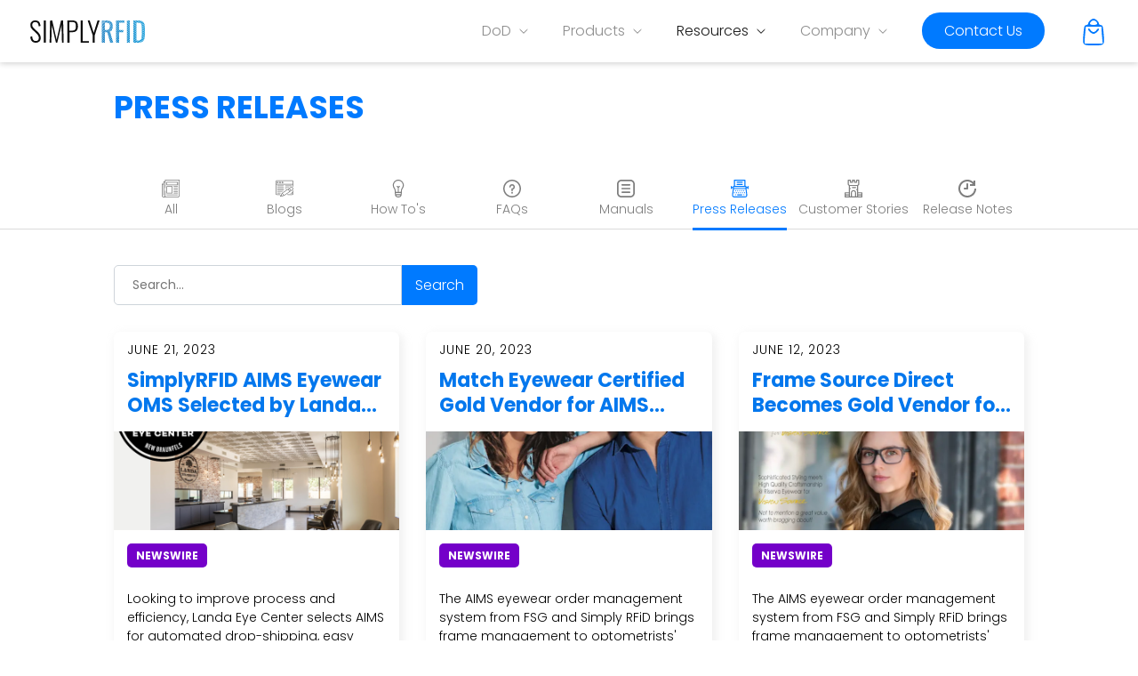

--- FILE ---
content_type: text/html; charset=utf-8
request_url: https://www.simplyrfid.com/press/
body_size: 41016
content:
<!DOCTYPE html><!--[if IE 9]><html lang="en-US" class="lt-ie9 ie9" data-n-head-ssr lang="en" data-n-head="%7B%22lang%22:%7B%22ssr%22:%22en%22%7D%7D"><![endif]--><!--[if (gt IE 9)|!(IE)]><!--><html data-n-head-ssr lang="en" data-n-head="%7B%22lang%22:%7B%22ssr%22:%22en%22%7D%7D"><!--<![endif]--><head>
    <style>button,input,optgroup,select,textarea{color:inherit;font:inherit;margin:0}h1{font-size:2em;margin:.67em 0}*{-webkit-box-sizing:border-box;-moz-box-sizing:border-box;box-sizing:border-box}:after,:before{-webkit-box-sizing:border-box;-moz-box-sizing:border-box;box-sizing:border-box}html{font-size:10px;-webkit-tap-highlight-color:transparent}body{font-size:16px;color:#1a1a1a;background-color:#fff;font-weight:300}body{font-family:Poppins,sans-serif}html{-ms-text-size-adjust:100%;-webkit-text-size-adjust:100%}body{margin:0}.container{padding-right:15px;padding-left:15px;margin-right:auto;margin-left:auto}@media (min-width:768px){.container{width:750px}}@media (min-width:992px){.container{width:970px}}@media (min-width:1200px){.container{width:1170px}}.container-fluid{padding-right:15px;padding-left:15px;margin-right:auto;margin-left:auto}.row{margin-right:-15px;margin-left:-15px}.content-max-width{width:100%;max-width:1366px;margin:auto}.content-padding{padding-right:34px;padding-left:34px}@media (max-width:767px){.content-padding{padding-right:16px;padding-left:16px}}@media (max-width:1199px){.content-max-width{max-width:unset}}.col-lg-1,.col-lg-10,.col-lg-11,.col-lg-12,.col-lg-2,.col-lg-3,.col-lg-4,.col-lg-5,.col-lg-6,.col-lg-7,.col-lg-8,.col-lg-9,.col-md-1,.col-md-10,.col-md-11,.col-md-12,.col-md-2,.col-md-3,.col-md-4,.col-md-5,.col-md-6,.col-md-7,.col-md-8,.col-md-9,.col-sm-1,.col-sm-10,.col-sm-11,.col-sm-12,.col-sm-2,.col-sm-3,.col-sm-4,.col-sm-5,.col-sm-6,.col-sm-7,.col-sm-8,.col-sm-9,.col-xs-1,.col-xs-10,.col-xs-11,.col-xs-12,.col-xs-2,.col-xs-3,.col-xs-4,.col-xs-5,.col-xs-6,.col-xs-7,.col-xs-8,.col-xs-9{position:relative;min-height:1px;padding-right:15px;padding-left:15px}.col-xs-1,.col-xs-10,.col-xs-11,.col-xs-12,.col-xs-2,.col-xs-3,.col-xs-4,.col-xs-5,.col-xs-6,.col-xs-7,.col-xs-8,.col-xs-9{float:left}.col-xs-12{width:100%}.col-xs-11{width:91.66666667%}.col-xs-10{width:83.33333333%}.col-xs-9{width:75%}.col-xs-8{width:66.66666667%}.col-xs-7{width:58.33333333%}.col-xs-6{width:50%}.col-xs-5{width:41.66666667%}.col-xs-4{width:33.33333333%}.col-xs-3{width:25%}.col-xs-2{width:16.66666667%}.col-xs-1{width:8.33333333%}.col-xs-pull-12{right:100%}.col-xs-pull-11{right:91.66666667%}.col-xs-pull-10{right:83.33333333%}.col-xs-pull-9{right:75%}.col-xs-pull-8{right:66.66666667%}.col-xs-pull-7{right:58.33333333%}.col-xs-pull-6{right:50%}.col-xs-pull-5{right:41.66666667%}.col-xs-pull-4{right:33.33333333%}.col-xs-pull-3{right:25%}.col-xs-pull-2{right:16.66666667%}.col-xs-pull-1{right:8.33333333%}.col-xs-pull-0{right:auto}.col-xs-push-12{left:100%}.col-xs-push-11{left:91.66666667%}.col-xs-push-10{left:83.33333333%}.col-xs-push-9{left:75%}.col-xs-push-8{left:66.66666667%}.col-xs-push-7{left:58.33333333%}.col-xs-push-6{left:50%}.col-xs-push-5{left:41.66666667%}.col-xs-push-4{left:33.33333333%}.col-xs-push-3{left:25%}.col-xs-push-2{left:16.66666667%}.col-xs-push-1{left:8.33333333%}.col-xs-push-0{left:auto}.col-xs-offset-12{margin-left:100%}.col-xs-offset-11{margin-left:91.66666667%}.col-xs-offset-10{margin-left:83.33333333%}.col-xs-offset-9{margin-left:75%}.col-xs-offset-8{margin-left:66.66666667%}.col-xs-offset-7{margin-left:58.33333333%}.col-xs-offset-6{margin-left:50%}.col-xs-offset-5{margin-left:41.66666667%}.col-xs-offset-4{margin-left:33.33333333%}.col-xs-offset-3{margin-left:25%}.col-xs-offset-2{margin-left:16.66666667%}.col-xs-offset-1{margin-left:8.33333333%}.col-xs-offset-0{margin-left:0}@media (min-width:768px){.col-sm-1,.col-sm-10,.col-sm-11,.col-sm-12,.col-sm-2,.col-sm-3,.col-sm-4,.col-sm-5,.col-sm-6,.col-sm-7,.col-sm-8,.col-sm-9{float:left}.col-sm-12{width:100%}.col-sm-11{width:91.66666667%}.col-sm-10{width:83.33333333%}.col-sm-9{width:75%}.col-sm-8{width:66.66666667%}.col-sm-7{width:58.33333333%}.col-sm-6{width:50%}.col-sm-5{width:41.66666667%}.col-sm-4{width:33.33333333%}.col-sm-3{width:25%}.col-sm-2{width:16.66666667%}.col-sm-1{width:8.33333333%}.col-sm-pull-12{right:100%}.col-sm-pull-11{right:91.66666667%}.col-sm-pull-10{right:83.33333333%}.col-sm-pull-9{right:75%}.col-sm-pull-8{right:66.66666667%}.col-sm-pull-7{right:58.33333333%}.col-sm-pull-6{right:50%}.col-sm-pull-5{right:41.66666667%}.col-sm-pull-4{right:33.33333333%}.col-sm-pull-3{right:25%}.col-sm-pull-2{right:16.66666667%}.col-sm-pull-1{right:8.33333333%}.col-sm-pull-0{right:auto}.col-sm-push-12{left:100%}.col-sm-push-11{left:91.66666667%}.col-sm-push-10{left:83.33333333%}.col-sm-push-9{left:75%}.col-sm-push-8{left:66.66666667%}.col-sm-push-7{left:58.33333333%}.col-sm-push-6{left:50%}.col-sm-push-5{left:41.66666667%}.col-sm-push-4{left:33.33333333%}.col-sm-push-3{left:25%}.col-sm-push-2{left:16.66666667%}.col-sm-push-1{left:8.33333333%}.col-sm-push-0{left:auto}.col-sm-offset-12{margin-left:100%}.col-sm-offset-11{margin-left:91.66666667%}.col-sm-offset-10{margin-left:83.33333333%}.col-sm-offset-9{margin-left:75%}.col-sm-offset-8{margin-left:66.66666667%}.col-sm-offset-7{margin-left:58.33333333%}.col-sm-offset-6{margin-left:50%}.col-sm-offset-5{margin-left:41.66666667%}.col-sm-offset-4{margin-left:33.33333333%}.col-sm-offset-3{margin-left:25%}.col-sm-offset-2{margin-left:16.66666667%}.col-sm-offset-1{margin-left:8.33333333%}.col-sm-offset-0{margin-left:0}}@media (min-width:992px){.col-md-1,.col-md-10,.col-md-11,.col-md-12,.col-md-2,.col-md-3,.col-md-4,.col-md-5,.col-md-6,.col-md-7,.col-md-8,.col-md-9{float:left}.col-md-12{width:100%}.col-md-11{width:91.66666667%}.col-md-10{width:83.33333333%}.col-md-9{width:75%}.col-md-8{width:66.66666667%}.col-md-7{width:58.33333333%}.col-md-6{width:50%}.col-md-5{width:41.66666667%}.col-md-4{width:33.33333333%}.col-md-3{width:25%}.col-md-2{width:16.66666667%}.col-md-1{width:8.33333333%}.col-md-pull-12{right:100%}.col-md-pull-11{right:91.66666667%}.col-md-pull-10{right:83.33333333%}.col-md-pull-9{right:75%}.col-md-pull-8{right:66.66666667%}.col-md-pull-7{right:58.33333333%}.col-md-pull-6{right:50%}.col-md-pull-5{right:41.66666667%}.col-md-pull-4{right:33.33333333%}.col-md-pull-3{right:25%}.col-md-pull-2{right:16.66666667%}.col-md-pull-1{right:8.33333333%}.col-md-pull-0{right:auto}.col-md-push-12{left:100%}.col-md-push-11{left:91.66666667%}.col-md-push-10{left:83.33333333%}.col-md-push-9{left:75%}.col-md-push-8{left:66.66666667%}.col-md-push-7{left:58.33333333%}.col-md-push-6{left:50%}.col-md-push-5{left:41.66666667%}.col-md-push-4{left:33.33333333%}.col-md-push-3{left:25%}.col-md-push-2{left:16.66666667%}.col-md-push-1{left:8.33333333%}.col-md-push-0{left:auto}.col-md-offset-12{margin-left:100%}.col-md-offset-11{margin-left:91.66666667%}.col-md-offset-10{margin-left:83.33333333%}.col-md-offset-9{margin-left:75%}.col-md-offset-8{margin-left:66.66666667%}.col-md-offset-7{margin-left:58.33333333%}.col-md-offset-6{margin-left:50%}.col-md-offset-5{margin-left:41.66666667%}.col-md-offset-4{margin-left:33.33333333%}.col-md-offset-3{margin-left:25%}.col-md-offset-2{margin-left:16.66666667%}.col-md-offset-1{margin-left:8.33333333%}.col-md-offset-0{margin-left:0}.col-md-offset-1-5{margin-left:12.24%}}@media (min-width:1200px){.col-lg-1,.col-lg-10,.col-lg-11,.col-lg-12,.col-lg-2,.col-lg-3,.col-lg-4,.col-lg-5,.col-lg-6,.col-lg-7,.col-lg-8,.col-lg-9{float:left}.col-lg-12{width:100%}.col-lg-11{width:91.66666667%}.col-lg-10{width:83.33333333%}.col-lg-9{width:75%}.col-lg-8{width:66.66666667%}.col-lg-7{width:58.33333333%}.col-lg-6{width:50%}.col-lg-5{width:41.66666667%}.col-lg-4{width:33.33333333%}.col-lg-3{width:25%}.col-lg-2{width:16.66666667%}.col-lg-1{width:8.33333333%}.col-lg-pull-12{right:100%}.col-lg-pull-11{right:91.66666667%}.col-lg-pull-10{right:83.33333333%}.col-lg-pull-9{right:75%}.col-lg-pull-8{right:66.66666667%}.col-lg-pull-7{right:58.33333333%}.col-lg-pull-6{right:50%}.col-lg-pull-5{right:41.66666667%}.col-lg-pull-4{right:33.33333333%}.col-lg-pull-3{right:25%}.col-lg-pull-2{right:16.66666667%}.col-lg-pull-1{right:8.33333333%}.col-lg-pull-0{right:auto}.col-lg-push-12{left:100%}.col-lg-push-11{left:91.66666667%}.col-lg-push-10{left:83.33333333%}.col-lg-push-9{left:75%}.col-lg-push-8{left:66.66666667%}.col-lg-push-7{left:58.33333333%}.col-lg-push-6{left:50%}.col-lg-push-5{left:41.66666667%}.col-lg-push-4{left:33.33333333%}.col-lg-push-3{left:25%}.col-lg-push-2{left:16.66666667%}.col-lg-push-1{left:8.33333333%}.col-lg-push-0{left:auto}.col-lg-offset-12{margin-left:100%}.col-lg-offset-11{margin-left:91.66666667%}.col-lg-offset-10{margin-left:83.33333333%}.col-lg-offset-9{margin-left:75%}.col-lg-offset-8{margin-left:66.66666667%}.col-lg-offset-7{margin-left:58.33333333%}.col-lg-offset-6{margin-left:50%}.col-lg-offset-5{margin-left:41.66666667%}.col-lg-offset-4{margin-left:33.33333333%}.col-lg-offset-3{margin-left:25%}.col-lg-offset-2{margin-left:16.66666667%}.col-lg-offset-1{margin-left:8.33333333%}.col-lg-offset-0{margin-left:0}}.clearfix:after,.clearfix:before,.container-fluid:after,.container-fluid:before,.container:after,.container:before,.row:after,.row:before{display:table;content:' '}.clearfix:after,.container-fluid:after,.container:after,.row:after{clear:both}.alert-warning{color:#856404;background-color:#fff3cd;border-color:#ffeeba}.alert{position:relative;padding:.75rem 1.25rem;margin-bottom:1rem;border:1px solid transparent;border-radius:.25rem}.simplyrfid-navbar-container{height:70px}#simplyrfid-header{width:100%;z-index:5;box-shadow:0 2px 6px 0 #00000029;position:fixed}#simplyrfid-nav{width:100%;margin:auto;height:70px;line-height:5;transition:height .2s ease-out;padding-right:34px;padding-left:34px}.simplyrfid-logo{float:left;display:block;height:70px}.simplyrfid-logo img{margin:0 0 10px 0}#simplyrfid-header ul{margin:0;list-style:none;overflow:hidden;line-height:4!important}#simplyrfid-header ul li{display:block;padding-left:5%}#simplyrfid-header ul li a{font-size:16px;padding:.9rem 0;color:#8e8e8e}#nav-contact-us{padding:initial 5%}#simplyrfid-header .simplyrfid-nav-lists{background:#fff;clear:both;height:0;transition:height .2s ease-out}#simplyrfid-header .menu-icon{padding:35px 0;position:relative;float:right;cursor:pointer}#simplyrfid-header .menu-icon .nav-icon{background:#fff;display:block;height:2px;width:18px;position:relative;transition:background .2s ease-out}#simplyrfid-header .menu-icon .nav-icon:before{background:#1a1a1a;content:'';display:block;height:100%;width:100%;position:absolute;top:5px;transition:all .2s ease-out}#simplyrfid-header .menu-icon .nav-icon:after{background:#1a1a1a;content:'';display:block;height:100%;width:100%;position:absolute;top:-5px;transition:all .2s ease-out}#simplyrfid-header .menu-btn{display:none}#simplyrfid-header ul li a:focus,#simplyrfid-header ul li a:hover{text-decoration:none}#simplyrfid-header .menu-btn:checked~.simplyrfid-nav-lists{position:fixed;height:100vh;width:100%;margin-top:72px;padding-bottom:70px;padding-right:0;padding-left:0;overflow-y:auto;overflow-x:hidden;z-index:999}#simplyrfid-header .menu-btn:checked~.menu-icon .nav-icon,#simplyrfid-header.black-logo .menu-btn:checked~.menu-icon .nav-icon{background:0 0}#simplyrfid-header .menu-btn:checked~.menu-icon .nav-icon:before{transform:rotate(-45deg);top:0}#simplyrfid-header .menu-btn:checked~.menu-icon .nav-icon:after{transform:rotate(45deg);top:0}.simplyrfid-nav-lists{overflow:hidden}#simplyrfid-header .dropdown{cursor:pointer}#simplyrfid-header .dropdown svg{height:10px;width:10px;margin-left:5px}#simplyrfid-header .dropdown svg path{fill:#8e8e8e}.dropdown:hover .dropbtn,.navbar a:hover{background-color:red}#simplyrfid-header .dropdown-content{position:absolute;background-color:#fff;min-width:250px;box-shadow:0 6px 10px 0 #00000032;z-index:1;height:0;opacity:0;visibility:hidden;transition:all .2s ease-out}#simplyrfid-header .dropdown-content.dropdown-active{opacity:1;visibility:visible;height:auto}#simplyrfid-header .dropdown-content a{float:none;padding:12px 25px 12px 20px!important;text-decoration:none;display:block;text-align:left;line-height:normal;color:#8e8e8e}#simplyrfid-header .dropdown-content a:hover{color:#1a1a1a}#simplyrfid-header .dropdown-content a:hover{background-color:#ddd}#simplyrfid-header .cart svg{vertical-align:middle}footer{color:#000;background:#fff;clear:both}footer img{margin-top:15px}.icons,.links{list-style:none;padding:0;margin:0;margin-bottom:20px}.icons{margin-top:30px}.icons li{margin-right:30px}.icons li:last-child{margin-right:0}.links .link-header,.links .link-separator{font-size:16px}.links li a{color:#305d89;font-size:16px}.links li{display:block;margin-top:15px}.icons li{display:inline-block}.icons li svg path{fill:#007aff}.icons svg{width:32px;height:32px}.footer-additional-info{text-align:left;margin-top:4rem;font-size:12px;height:50px;padding-bottom:20px}.copyright-info{margin-top:.5rem;margin-right:1.2rem;float:left}.site-links{float:right;text-align:right}.site-link{color:#000;display:inline-block;margin-top:.5rem;margin-right:7px;padding-right:10px;border-right:1px solid #d2d2d7}.site-link:hover{text-decoration:underline!important}.site-link:last-child{border-right:none;margin-right:0;padding-right:0}#dod-nav{width:100%;display:block}.subnav-icon{text-align:center;text-decoration:none;color:#000;padding:10px 0 5px;display:block}.subnav-icon:focus,.subnav-icon:hover{color:#000;text-decoration:none}.subnav-icon img{display:block;margin:auto;filter:grayscale(100%);opacity:.5}.subnav-name{text-transform:uppercase;display:block;font-size:32px;margin-top:10px;line-height:1}.subnav-info{font-size:15px;display:block;margin:0 auto;position:relative;color:#8e8e8e;padding-bottom:5px}.subnav-icon.nuxt-link-exact-active img,.subnav-icon:hover img{filter:none;opacity:1}.subnav-icon.nuxt-link-exact-active .subnav-info:after{content:'';height:5px;width:40%;background:#007aff;position:absolute;bottom:-6px;left:50%;transform:translateX(-50%)}.subnav-icon:hover img{filter:none}#dod .subnav-icon:hover .subnav-info{color:#000}.breadcrumbs-wrapper{background:#007aff;min-height:35px}.breadcrumbs-wrapper.navbar-breadcrumbs{background:0 0}.navbar-breadcrumbs .container{padding-left:10%!important;margin-left:0}.breadcrumb-item,.breadcrumbs{display:flex}.breadcrumbs{flex-wrap:wrap;padding:.75rem 1rem;margin:0!important;list-style:none;border-radius:.25rem}.navbar-breadcrumbs .breadcrumbs{padding-left:0}.breadcrumbs .breadcrumb-item-name{color:#fff}.breadcrumbs-text-black .breadcrumbs .breadcrumb-item-name{color:#000}.breadcrumbs a:hover{color:#fff}.navbar-breadcrumbs .breadcrumbs a:hover,.navbar-breadcrumbs .breadcrumbs a:hover .breadcrumb-item-name{color:#007aff}.breadcrumb-item+.breadcrumb-item{padding-left:.5rem}.breadcrumb-item+.breadcrumb-item:before{display:inline-block;padding-right:.5rem;color:#fff;content:'/'}.breadcrumbs-text-black .breadcrumb-item+.breadcrumb-item:before{color:#000}.breadcrumb-item{text-transform:capitalize}section.main{background:#1a1a1a;position:relative;height:970px;overflow:hidden}section.main .info{position:absolute;top:50%;left:10%;width:48%;transform:translateY(-50%);text-align:left;color:#fff}section.main .banner{position:absolute;right:13%;bottom:-5%}section.main .banner.center{top:50%;transform:translateY(-50%);bottom:0}#contact-us .banner h1,section.main .info h1{margin:0;line-height:1;font-size:70px;font-weight:700;text-transform:uppercase;min-height:140px}#blog h1{margin:0;line-height:1.3;font-size:55px;font-weight:500;min-height:140px}#blog.template4 h1{font-size:48px}#blog .title small:before,section.main .info small:before{content:'';height:2px;width:35px;display:inline-block;top:50%;left:0;background-color:#fff;position:absolute}#blog .title small,section.main .info small{font-size:12px;text-transform:uppercase;letter-spacing:4px;padding-left:50px;position:relative}section.main .info small{display:block;margin-bottom:15px}section.main .info a{margin-right:10px}section.main .info h2{font-size:40px;text-transform:uppercase;font-weight:400}section.main .info p{font-size:16px;margin-bottom:20px;line-height:2;min-height:72px}#dod .main{height:600px;padding:50px 0;width:100%}#dod .main .txt-content{width:45%;display:block;color:#fff}#dod .txt-content h1{margin-top:10px;font-size:64px;margin-bottom:30px;font-weight:500;text-transform:uppercase;line-height:1}#dod .txt-content p{font-size:20px}#dod .txt-content .btn{margin-top:20px;padding:15px 50px;font-size:20px;border-radius:5px;-moz-border-radius:5px;-webkit-border-radius:5px}#dod h2{font-size:35px;font-weight:400;margin:10px auto}#rfidTag .header-info{display:block;text-align:center;margin-bottom:60px}#rfidTag h1{font-size:30px;text-transform:uppercase;font-weight:600}#rfidTag .header-info h1{font-size:70px;margin:.67em 0}#rfidTag .header-info h2{font-size:40px;font-weight:600;text-transform:uppercase}#rfidTag h3{font-size:20px;font-weight:600}#rfidTag .size{height:56px;margin-bottom:5px}.content-block{margin:60px 0}#blog.template3 .content{padding-top:40px}#blog.template4 .content-block{margin:0 0 60px 0}#blog .content-header-block.title{padding-top:0}#blog.template4 .content-header-block.title{margin-top:30px;margin-bottom:30px}#blog .title{padding-top:100px;position:relative}#blog .title small:before{background:#000}#blog.template2 .content img{float:right;margin:0 0 50px 50px}#blog.template4 .content-details{margin-top:34px;margin-bottom:34px}#blog p{line-height:2.2}#blog.template4 p{font-weight:300}#blog .banner{padding:150px 0;background-size:cover}#contact-us .banner{padding:150px 0 100px}#blog .banner .title,#contact-us .banner .title{padding-top:0}#contact-us .banner h1{font-size:55px;font-weight:600}#blog h2{font-size:40px;font-weight:600;text-transform:uppercase}#blog h3,.section-content h3{font-size:30px;text-transform:uppercase;font-weight:600}#blog.template4 h3{font-size:20px;text-transform:initial;font-weight:500}#blog h4{font-size:20px;text-transform:uppercase;font-weight:400}#blog h5{font-size:20px;font-weight:400}#blog .banner .title h1,#blog .banner .title small{color:#fff}#blog .banner .title small:before{background:#fff}.content-two-cols img{display:inline-block;margin:auto!important;float:none!important;max-width:100%}.content-two-cols .border-top{margin-top:50px;padding-top:50px}.content-two-cols h3.two-cols-header{margin:0;margin-bottom:50px}.content-two-cols h4{text-transform:capitalize!important;font-weight:700!important}#blog.template4 .date-updated{font-weight:400}#blog.template4 .content-subheading{margin-top:0;margin-bottom:20px}#blog.template4 .item-details{padding:0;margin-top:20px}#blog.template4 .item-details .category-item{font-size:14px}#blog.template4 .item-details .category-item .color{padding:5px 15px;font-weight:300}#blog.template4 h2{font-weight:500;text-transform:initial;font-size:30px}.section-content h2,.section-info h2{text-transform:uppercase;font-weight:600;line-height:1;font-size:40px;margin:1.2rem 0}.cta-info h2{font-weight:600!important;text-transform:uppercase!important}#blog ol,#blog ul:not(.simplyrfid-nav-lists),#rfidTag i,#rfidTag p,#rfidTag ul:not(.simplyrfid-nav-lists),.section-content p,.section-content ul,.section-info p,.section-wrapper p{margin-bottom:30px;line-height:2}#how-it-works p{margin-bottom:0}#cta-wave h4{font-weight:700;text-transform:initial;font-size:22px}#howToArticles p strong{font-weight:700;color:#007aff!important}.header{margin-bottom:30px}.categories{margin:25px 0 0 0;padding:0;width:100%;list-style-type:none;display:flex}.categories li{padding-bottom:25px;flex:1;text-align:center}.categories li a.active,.categories li a:hover{border-color:#007aff;text-decoration:none;color:#007aff;fill:#007aff}.categories li a{padding-bottom:27px;border-bottom:3px solid transparent;color:#7e7e7e;fill:#7e7e7e;background:0 0}.category-name{display:inline-block;font-size:16px;vertical-align:middle}.icon-img{vertical-align:middle;margin-right:5px;width:25px;height:25px}.header-info h1{font-size:2.2em;color:#007aff;text-transform:uppercase}h2{font-size:2em;text-transform:uppercase}.category-picker{font-size:18px}.picker-title{margin-right:20px}.picker-button{color:#fff;padding:5px 15px;background-color:#000;opacity:.5}.picker-button.active{opacity:1}.items{margin:40px 0}.item{border-radius:7px;-moz-border-radius:7px;-webkit-border-radius:7px;visibility:visible;opacity:1;transition-delay:0;transition:visibility 0 linear .33s,opacity .33s linear;overflow:hidden;box-shadow:3px 4px 10px 2px #cccccc45;display:block;margin-bottom:30px}.item .item-subheading{font-size:14px;font-weight:300}.item:focus,.item:hover{text-decoration:none}.item.hidden-item,.item.hidden-item-2{visibility:hidden;opacity:0;transition:visibility 0 linear .33s,opacity .33s linear}.item-details{padding:15px}.item-details .category-item{font-size:12px;margin:16px 0 20px 0;color:#000}.item-details .category-item .color{margin-right:10px;color:#fff;font-weight:600;background-color:#007aff;padding:5px 10px;border-radius:5px;-moz-border-radius:5px;text-transform:uppercase;-webkit-border-radius:5px}.item-details .category-item .color.howto,.picker-button.active.blue{background-color:#0073f1}.item-details .category-item .color.faq,.picker-button.active.red{background-color:red}.item-details .category-item .color.manual,.picker-button.active.green{background-color:#00bc3a}.item-details .category-item .color.press,.picker-button.active.brown{background-color:#ffa700}.item-details .category-item .color.stories,.picker-button.active.orange{background-color:#9d00ff}.item-details .category-item .color.release-notes,.picker-button.active.orange{background-color:#0f5926}.item-details .category-item .color.facebook{background:#4267b2}.item-details .category-item .color.tiktok{background:#000}.item-details .category-item .color.instagram{background:#fb3958}.item-details .category-item .color.youtube{background:red}.item-details .category-item .color.blog{background:#00b667}.item-details .category-item .color.newswire{background:#7400c9}.item-details .title{font-size:16px;font-weight:600;display:block;line-height:1.4;margin-bottom:10px;color:#007aff;height:60px}.item-details .title-content{-webkit-line-clamp:3;-webkit-box-orient:vertical;overflow:hidden;display:-webkit-box}.item-details .description{display:block;line-height:1.4;margin-bottom:10px;color:#000}#resources footer{margin-top:0!important}.mrect-ad{margin:0!important}#section-review h2{text-transform:none;font-size:36px;margin-bottom:40px;margin-top:80px;position:relative}#section-review h2:before{content:'“';position:absolute;top:-90px;font-size:120px}#section-review h3{font-size:30px;margin-bottom:0}#section-review p{margin-top:0;font-size:20px;margin-bottom:60px}#section-review img{position:absolute;top:-170px;right:13%}.fw-normal{font-weight:400!important}.pos-relative{position:relative}.pos-fixed{position:fixed}.bar-notice{background:#8d0000;padding:15px 0;display:block;text-align:center;color:#fff;text-transform:uppercase;font-weight:700}img{vertical-align:middle}button{border:0}a{text-decoration:none;color:#007aff}blockquote{background:#f9f9f9;border-left:10px solid #ccc;margin:1.5em 10px;padding:.5em 10px;quotes:'\201C''\201D''\2018''\2019'}blockquote:before{color:#ccc;content:open-quote;font-size:3em;line-height:.1em;margin-right:.25em;vertical-align:-.4em}blockquote p{display:inline;font-style:italic}.article-video-block blockquote{background:0 0;border-left:none;margin:0;padding:0;quotes:none}.article-video-block blockquote:before{content:unset}pre{background:#f4f4f4;border:1px solid #ddd;border-left:3px solid #f36d33;color:#666;page-break-inside:avoid;font-family:monospace;font-size:15px;line-height:1.6;margin-bottom:1.6em;max-width:100%;overflow:auto;padding:1em 1.5em;display:block;word-wrap:break-word}.section-wrapper{padding:60px 0}.section-wrapper img{display:block;margin:auto}.btn{background:#007aff;color:#fff;padding:10px 15px;display:inline-block;border-radius:5px;-moz-border-radius:5px;-webkit-border-radius:5px}.btn-dod{margin-top:30px;display:block;padding:15px 70px;background:#007aff;font-size:16px;border-radius:5px;-moz-border-radius:5px;-webkit-border-radius:5px}.btn-big{padding:20px 70px}.img-responsive{display:block;max-width:100%}.img-center{display:block;margin:auto}.img-horizontal-center{position:absolute;transform:translate(-50%,-50%);top:50%;left:50%}.txt-link,.txt-link:hover{color:#007aff}.txt-center{text-align:center}.txt-right{text-align:right}.txt-left{text-align:left!important}.mt-0{margin-top:0!important}.mb-0{margin-bottom:0!important}.mt-5{margin-top:3rem}.my-5{margin-top:3rem;margin-bottom:3rem}.my-6{margin-top:5rem;margin-bottom:5rem}.mt-6{margin-top:5rem}.mr-5{margin-right:3rem}.mr-6{margin-right:5rem}.mb-2{margin-bottom:1rem!important}.mb-5{margin-bottom:3rem!important}.mb-6{margin-bottom:5rem!important}.pl-3{padding-left:2.5rem!important}.pr-2{padding-right:1rem!important}.pr-3{padding-right:2.5rem!important}.py-5{padding-bottom:3rem;padding-top:3rem}.px-5{padding-right:3rem;padding-left:3rem}.py-2{padding-bottom:1rem;padding-top:1rem}.px-2{padding-right:1rem!important;padding-left:1rem!important}.px-3{padding-right:2.5rem!important;padding-left:2.5rem!important}.pt-0{padding-top:0!important}.pt-2{padding-top:1rem!important}.pb-3{padding-bottom:2.5rem}.pb-5{padding-bottom:3rem}.pb-6{padding-bottom:5rem}.p-container{padding-left:5%!important;padding-right:5%!important}.rounded-2{border-radius:2rem;-moz-border-radius:2rem;-webkit-border-radius:2rem}.no-header{position:relative}.m-auto{margin:auto!important}.m-initial{margin:initial!important}.d-block{display:block!important}.f-none{float:none!important}.border-top{border-top:2px solid #ccc}.border-top-gray{border-top:1px solid #70707040}.border-bottom{border-bottom:2px solid #ccc}.mt-2{margin-top:2rem}ul#wave-list{padding-left:20px}ul#wave-list li{margin-bottom:10px}.wave-link{font-weight:700;text-decoration:underline}.faq-long-content img{display:block;margin:20px auto!important;float:none!important;max-width:100%}#scrollDown{position:absolute;left:50%;bottom:10%;transform:translate(-50%,-50%)}section.main #scrollDown span{position:absolute;top:0;left:50%;width:46px;height:46px;margin-left:-23px;border:1px solid #fff;border-radius:100%;box-sizing:border-box}section.main #scrollDown.black span{border:1px solid #000}section.main #scrollDown span::after{position:absolute;top:50%;left:50%;content:'';width:16px;height:16px;margin:-12px 0 0 -8px;border-left:1px solid #fff;border-bottom:1px solid #fff;-webkit-transform:rotate(-45deg);transform:rotate(-45deg);box-sizing:border-box}section.main #scrollDown.black span::after{border-left:1px solid #000;border-bottom:1px solid #000}section.main #scrollDown span::before{position:absolute;top:0;left:0;z-index:-1;content:'';width:44px;height:44px;box-shadow:0 0 0 0 rgba(255,255,255,.1);border-radius:100%;opacity:0;-webkit-animation:sdb03 3s infinite;animation:sdb03 3s infinite;box-sizing:border-box}section.main #scrollDown.black span::before{box-shadow:0 0 0 0 rgba(0,0,0,.1)}.g2-img{display:none}#faq .faq-list ol{margin-bottom:30px}#faq .faq-list li{margin-bottom:10px}#faq .faq-list li a{font-size:15px;text-decoration:underline;color:#000}#faq .faq-list li a:hover{color:#007aff}.full-width{padding:0 10%}.darkTheme{background:#f5f5f5}video{max-width:100%}.br-1{border-right:1px solid #ccc}.bl-1{border-left:1px solid #ccc}#how-it-works{min-height:642px}#how-it-works .container{min-height:542px}#g-reviews{min-height:786px}.bg-gray{background:#8e8e8e!important}.bg-light-gray{background:#fcfcfc!important}.bg-mid-gray{background:#f2f2f2!important}.bg-white{background:#fff!important}.bg-blue{background:#007aff!important}.bg-black{background:#1a1a1a!important}.txt-gray{color:#8e8e8e!important}.txt-white{color:#fff!important}.txt-white svg g{fill:#fff!important}.txt-blue{color:#007aff!important}.txt-black{color:#1a1a1a!important}.txt-small{display:block;text-transform:uppercase;font-size:14px;font-weight:700}.align-middle{vertical-align:middle}.section-selection .form-section{margin-top:30px}.contact-box{background:#f6f8fa;color:#000;text-align:center;border-radius:10px;-moz-border-radius:10px;-webkit-border-radius:10px;box-shadow:0 3px 10px 4px #ccc;margin-bottom:15px}.contact-box svg path{fill:#99acc2}.contact-box svg{height:40px;width:40px}.contact-box-info{padding-top:80px;padding-bottom:80px}.contact-box-icon{padding-bottom:20px}.contact-box-text{padding-bottom:20px;font-size:18px;font-weight:700}.contact-box-footer .contact-footer-text{font-size:18px;padding-bottom:16px;display:block}.contact-box-footer .btn{font-size:15px;padding-left:30px;padding-right:30px;border-radius:10px;-moz-border-radius:10px;-webkit-border-radius:10px}.mt-100{margin-top:100px}#contact-us form{position:relative}.form-header{text-align:center;font-size:25px;margin-bottom:70px}#contact-us form label{margin-bottom:10px;display:block}#contact-us form p{margin-top:50px;margin-bottom:60px}#contact-us form button{font-size:18px;margin-top:10px;padding-left:50px!important;padding-right:50px!important}.form-section .section-info.location-text{padding-left:0;padding-right:0}.img-location img{margin-left:0;margin-right:0}#contact-us .img-location{height:400px;background:url(https://images.ctfassets.net/eqyxjqxiewqq/2rmtzB9wPuU3vgvtDkC4Nq/3c7c65eb228a335c44852bb1eb9a52b0/Contact_Simplyrfid_Map.jpg?f=center) no-repeat bottom center;background-size:cover}#contact-us form .form-group:nth-child(5){opacity:0;position:absolute;top:0;left:0;height:0;width:0;z-index:-1}@media screen and (min-width:992px) and (max-width:1600px){.sm-pos-normal section.main .info{left:5%}.sm-pos-normal section.main .banner{right:2%}.categories li{padding-bottom:10px}.categories li a{padding-bottom:10px}.category-name{display:inline-block;font-size:14px}.icon-img{display:block;margin:auto;width:20px;height:20px}}@media screen and (min-width:992px) and (max-width:1376px){#section-review h2{font-size:30px}#section-review h3{font-size:25px}#section-review p{margin-bottom:60px}}@media screen and (min-width:992px) and (max-width:1199px){section.main .info{left:5%}section.main .banner{right:2%}.categories li{padding-bottom:15px}.categories li a{padding-bottom:17px}.category-name{margin-top:5px;line-height:.9;height:20px}}@media only screen and (min-width:768px) and (max-width:991px){.sm-pos-normal section.main .info{width:60%}section.main{overflow:hidden}section.main .info{left:5%}section.main .banner{right:-30vw}.sm-pos-normal section.main{padding-bottom:60px;height:auto}.sm-pos-normal section.main .info{padding-bottom:40px;position:initial;padding-left:5%;padding-top:140px;width:100%;transform:none}.sm-pos-normal section.main .banner{position:initial;display:block;margin:auto;height:auto;transform:none}#blog.template2 .content img{float:none;margin:30px 0}}@media only screen and (min-width:600px) and (max-width:767px){.no-overflow section.main{overflow:initial}section.main{height:auto}section.main .info{width:55%;position:initial;padding-left:5%;padding-top:140px;padding-bottom:100px;transform:none}section.main .banner{right:-50%;top:50%;transform:translateY(-50%)}}@media only screen and (min-width:300px) and (max-width:767px){.sm-pos-normal section.main{padding-bottom:60px}.sm-pos-normal section.main .info{padding-bottom:40px;position:initial;padding-left:5%;padding-top:140px;width:100%}.sm-pos-normal section.main .banner{position:initial;display:block;margin:auto;height:auto;transform:none}.breadcrumbs a{white-space:nowrap;overflow:hidden;text-overflow:ellipsis;max-width:140px}}@media only screen and (min-width:300px) and (max-width:599px){section.main{height:auto}section.main .info{width:55%;position:initial;padding-left:5%;padding-top:140px;padding-bottom:100px;transform:none}section.main .banner{top:50%;transform:translateY(-50%)}}@media only screen and (min-width:360px) and (max-width:767px){.no-overflow section.main{overflow:initial}section.main{overflow:hidden}#blog h1,#contact-us .banner h1,#rfidTag .header-info h1,section.main .info h1{font-size:30px!important}#blog h2,#rfidTag .header-info h2,.section-content h2,.section-info h2,section.main .info h2{font-size:25px!important}#blog h4,#blog h5,.section-content h4{font-size:16px}#blog h3,.section-content h3{font-size:20px}#blog.template2 .content img{float:none;margin:30px 0}section.main .banner{right:-28vw}#blog .title small,section.main .info small{padding-left:0}#blog .title small:before,section.main .info small:before{display:none}section.main .btn{display:block;margin-bottom:10px}section.main .info ol,section.main .info p{font-size:14px}.sw-100{left:0!important;width:100%!important;padding:0 15px}}@media only screen and (min-width:300px) and (max-width:359px){.no-overflow section.main{overflow:initial}section.main{overflow:hidden}#blog h1,#contact-us .banner h1,#rfidTag .header-info h1,section.main .info h1{font-size:30px!important}#blog h4,#blog h5,.section-content h4{font-size:16px}#blog h3,.section-content h3{font-size:20px}#blog h2,#rfidTag .header-info h2,.section-content h2,.section-info h2,section.main .info h2{font-size:25px!important}#blog.template2 .content img{float:none;margin:30px 0}section.main .banner{right:-50%}#blog .title small,section.main .info small{padding-left:0}#blog .title small:before,section.main .info small:before{display:none}section.main .btn{display:block;margin-bottom:10px}section.main .info ol,section.main .info p{font-size:14px}.sw-100{left:0!important;width:100%!important;padding:0 15px}}@media screen and (min-width:1200px){.pawn{padding-right:5%;padding-left:5%}.p-container{padding-left:10%!important;padding-right:10%!important}}@media screen and (min-width:992px){#dod .main .txt-content{width:60%}#dod .main .txt-content.w-100{width:100%}#simplyrfid-header ul{line-height:4.4!important}#simplyrfid-header ul li{display:inline-block;padding:0;padding-right:3.5rem;border-bottom:none}#simplyrfid-header.black-logo ul li{border-bottom:none}#simplyrfid-header ul li:last-child{padding-right:0}#simplyrfid-header ul li .dropdown-content a.nuxt-link-exact-active,#simplyrfid-header ul li a.nuxt-link-exact-active,#simplyrfid-header ul li a:hover{color:#1a1a1a}#simplyrfid-header .dropdown .nuxt-link-exact-active svg path{fill:#1a1a1a}#simplyrfid-header .simplyrfid-nav-lists,#simplyrfid-header.black-logo{background:0 0;clear:none;float:right;text-align:right;height:auto;min-height:70px}#simplyrfid-header .menu-icon{display:none}}@media screen and (max-width:991px){#nav-contact-us,#simplyrfid-header ul li:last-child{display:inline-block!important}#simplyrfid-nav{padding:0}.simplyrfid-logo{padding-left:16px}#simplyrfid-header .menu-icon{padding-right:16px}#simplyrfid-header .dropdown-content{position:initial;background:#fff;box-shadow:none}.dropdown-content{background:#1a1a1a;position:initial;box-shadow:initial}.black-logo .dropdown-content{background:#fff}.dropdown-content a{font-size:16px;color:#8e8e8e!important;padding:0!important;border-bottom:2px solid rgba(255,255,255,.1)!important;line-height:4}.dropdown-content a:active,.dropdown-content a:focus,.dropdown-content a:hover{background:0 0!important;border-bottom:2px solid inherit}.black-logo .dropdown-content a{color:#000!important;border-bottom:2px solid rgba(0,0,0,.1)!important}.dropdown-content a:last-child{border-bottom:2px solid transparent!important}.dropdown-content a:first-child{border-top:2px solid rgba(255,255,255,.1)!important}.black-logo .dropdown-content a:first-child{border-top:2px solid rgba(0,0,0,.1)!important}.footer-additional-info{height:65px;margin-top:0}.copyright-info,.site-links{clear:both;display:block;text-align:center;float:none}#dod .main{height:auto}.cta-info{width:90%!important}.cta-font-big{font-size:12px}.cta-font-big p{line-height:1.5!important}#simplyrfid-header.black-logo .simplyrfid-nav-lists{background:#fff}.simplyrfid-nav-lists{position:relative;z-index:2}#scrollDown{display:none}.categories{display:grid;grid-template-columns:repeat(2,1fr)}.categories li{padding-bottom:20px;text-align:left}.categories li a{padding-bottom:0;display:block;border-bottom:none}.category-name{display:inline-block}#section-review img{position:initial;padding-top:0}#section-review h2{font-size:25px}#section-review h2:before{font-size:80px}#section-review h3{font-size:20px}#section-review p{font-size:15px;margin-bottom:0}#dod .main .txt-content{width:100%}#blog.template3 .content{padding-top:0!important}.mrect-ad{margin:auto!important}.img-horizontal-center{position:initial;transform:none}}@media screen and (max-width:767px){.resources-component .header{background-size:cover}.resources-component .header-info{width:90%}.category-name{font-size:14px}.icon-img{width:20px;height:20px}#dod .main .txt-content h1{font-size:50px}}@media screen and (min-width:1024px) and (max-width:1376px) and (min-height:600px) and (max-height:768px){section.main{height:770px}section.main .info{width:50%}section.main .info h1{font-size:50px!important}section.main .info h2{font-size:30px!important;margin:5px initial!important}section.main .info p{font-size:14px;line-height:1.5}}@media screen and (width:1024px) and (height:600px){section.main{height:600px}section.main .info{top:55%}section.main .banner.center{top:55%}}</style>
    <title>Press Releases</title><meta data-n-head="ssr" charset="utf-8"><meta data-n-head="ssr" name="viewport" content="width=device-width,initial-scale=1"><meta data-n-head="ssr" data-hid="description" name="description" content="Official SimplyRFID press releases."><link data-n-head="ssr" rel="icon" type="image/x-icon" href="/favicon.ico"><link data-n-head="ssr" preconnect="https://images.ctfassets.net/"><link data-n-head="ssr" dns-prefetch="https://images.ctfassets.net/"><style data-n-head="ssr">.item-details{padding:0 15px}.item-details .category-item{margin:20px 0 0}.form{position:relative}.form .form-control{padding-left:15px;padding-right:20px}.form .search{position:absolute;top:0;right:0;padding:8px 20px;font-weight:700;color:#fff;background-color:#0377ed;border:1px solid #0377ed}#press .header{height:450px;background:url(https://images.ctfassets.net/eqyxjqxiewqq/1sgTDRhx4ZRGIkrGNpdq6C/d657701597be7caa6677c24fddd477b2/Resources-PR-Banner.jpg?q=70&fm=jpg&fl=progressive);background-position:center;background-size:cover}.item-date{margin-bottom:10px;display:block;text-transform:uppercase;font-size:14px;letter-spacing:1px}.item{margin-bottom:30px;display:block;color:#000;-webkit-box-shadow:3px 4px 10px 2px #cccccc45;box-shadow:3px 4px 10px 2px #cccccc45}.item:focus,.item:hover{text-decoration:none}.item-heading{padding:10px 15px 0}.item-title{font-weight:600;font-size:22px;margin-bottom:15px;line-height:1.3;height:auto;color:#0377ed;-webkit-line-clamp:2;-webkit-box-orient:vertical;overflow:hidden;display:-webkit-box}.item-image{margin-bottom:10px}.item-subheading{height:140px;margin-bottom:15px;padding:15px}.item-subheading-content{-webkit-line-clamp:5;-webkit-box-orient:vertical;overflow:hidden;display:-webkit-box}.item-link a{color:#fff}.section-wrapper img{padding-top:0}@media screen and (min-width:992px) and (max-width:1199px){.item-title{height:auto}.item-subheading{height:160px}}@media screen and (max-width:991px){.item-subheading,.item-title{height:auto}}@media screen and (max-width:767px){#press .header{height:auto}}</style><script data-n-head="ssr">window.dataLayer=window.dataLayer||[],window.dataLayer.push({event:"Pageview",pagePath:"https://www.simplyrfid.com/press/",pageTitle:"Press Releases"})</script><script data-n-head="ssr" type="application/ld+json">[{"@type":"NewsArticle","image":"","author":{"url":"https://www.simplyrfid.com","name":"SimplyRFiD","@type":"Organization"},"@context":"https://schema.org","headline":"SimplyRFID AIMS Eyewear OMS Selected by Landa Eye Center for Business Process Improvement","publisher":{"logo":{"url":"","@type":"ImageObject"},"name":"Newswire","@type":"Organization"},"description":"Looking to improve process and efficiency, Landa Eye Center selects AIMS for automated drop-shipping, easy data entry, and inventory management.","dateModified":"2023-06-22","datePublished":"2023-06-22","mainEntityOfPage":{"@id":"https://www.simplyrfid.com/press/simplyrfid-aims-eyewear-oms-selected-by-landa-eye-center-for-business-process-improvement/","@type":"WebPage"}},{"@type":"NewsArticle","image":"","author":{"url":"https://www.simplyrfid.com","name":"SimplyRFiD","@type":"Organization"},"@context":"https://schema.org","headline":"Match Eyewear Certified Gold Vendor for AIMS Eyewear Order Management System","publisher":{"logo":{"url":"","@type":"ImageObject"},"name":"Newswire","@type":"Organization"},"description":"The AIMS eyewear order management system from FSG and Simply RFiD brings frame management to optometrists' offices and enables one-click frame-and-lens orders. Match Eyewear has achieved gold vendor status, certifying same-day day shipping and real-time inventory.","dateModified":"2023-06-22","datePublished":"2023-06-21","mainEntityOfPage":{"@id":"https://www.simplyrfid.com/press/match-eyewear-certified-gold-vendor-for-aims-eyewear-order-management-system/","@type":"WebPage"}},{"@type":"NewsArticle","image":"","author":{"url":"https://www.simplyrfid.com","name":"SimplyRFiD","@type":"Organization"},"@context":"https://schema.org","headline":"Frame Source Direct Becomes Gold Vendor for AIMS Eyewear Order Management System","publisher":{"logo":{"url":"","@type":"ImageObject"},"name":"Newswire","@type":"Organization"},"description":"The AIMS eyewear order management system from FSG and Simply RFiD brings frame management to optometrists' offices and enables one-click frame-and-lens orders. Frame Source Direct has achieved gold vendor status certifying same-day day shipping and real-time inventory.","dateModified":"2023-06-15","datePublished":"2023-06-13","mainEntityOfPage":{"@id":"https://www.simplyrfid.com/press/frame-source-direct-becomes-gold-vendor-for-aims-eyewear-order-management-system/","@type":"WebPage"}},{"@type":"NewsArticle","image":"","author":{"name":"SimplyRFiD","@type":"Organization"},"@context":"https://schema.org","headline":"SimplyRFiD Releases 'Wave: Audit' — RFID Quality Assurance App for Retail","publisher":{"logo":{"url":"","@type":"ImageObject"},"name":"Newswire","@type":"Organization"},"description":"Wave: Audit from SimplyRFiD enables manufacturers to one-click spot-check their SGTIN RAIN RFID tagged Walmart, Target, Macys shipments for accuracy and efficacy.","dateModified":"2023-05-06","datePublished":"2023-05-05"},{"@type":"NewsArticle","image":"","author":{"name":"SimplyRFiD","@type":"Organization"},"@context":"https://schema.org","headline":"SimplyRFiD Shows Off Accurate Retail Inventory at RFID Journal Live","publisher":{"logo":{"url":"","@type":"ImageObject"},"name":"Newswire","@type":"Organization"},"description":"The top 25 retailers have implemented accurate RFID inventory systems and generate a 4-8% increase in sales. SimplyRFiD, the leader in retail inventory systems, is providing hands-on demonstrations and how-tos at RFID Journal Live.","dateModified":"2023-04-25","datePublished":"2023-04-24","mainEntityOfPage":{"@id":"https://www.simplyrfid.com/press/simplyrfid-shows-off-accurate-retail-inventory-at-rfid-journal-live/","@type":"WebPage"}},{"@type":"NewsArticle","image":"","author":{"name":"SimplyRFiD","@type":"Organization"},"@context":"https://schema.org","headline":"RFID Audit and Test App for iOS, 'Wave: Audit,' Announced by SimplyRFiD","publisher":{"logo":{"url":"","@type":"ImageObject"},"name":"Newswire","@type":"Organization"},"dateModified":"2023-04-07","datePublished":"2023-04-05","mainEntityOfPage":{"@id":"https://www.simplyrfid.com/press/rfid-audit-and-test-app-for-ios-wave-audit-announced-by-simplyrfid/","@type":"WebPage"}},{"@type":"NewsArticle","image":"","author":{"name":"SimplyRFiD","@type":"Organization"},"@context":"https://schema.org","headline":"'Transforming Inventory Accuracy' Retail Roundtable Returns in April","publisher":{"logo":{"url":"","@type":"ImageObject"},"name":"Newswire","@type":"Organization"},"description":"Top retailers discuss the challenges and solutions in striving for 99%+ accurate inventory, enabling curbside pickup, and omni-channel retail.","dateModified":"2023-03-29","datePublished":"2023-03-28","mainEntityOfPage":{"@id":"https://www.simplyrfid.com/press/transforming-inventory-accuracy-retail-roundtable-returns-in-april/","@type":"WebPage"}},{"@type":"NewsArticle","image":"","author":{"url":"https://www.simplyrfid.com","name":"SimplyRFiD","@type":"Organization"},"@context":"https://schema.org","headline":"SimplyRFiD Launches Popsicle RAIN RFID Flag Tag for Metal, Liquid Products","publisher":{"logo":{"url":"","@type":"ImageObject"},"name":"","@type":"Organization"},"description":"The Popsicle combines a transparent adhesive portion and non-adhesive RFID flag ideal for tagging metallic-surface products without obscuring product details.","dateModified":"2023-03-08","datePublished":"2023-03-07","mainEntityOfPage":{"@id":"https://www.simplyrfid.com/press/simplyrfid-launches-popsicle-rain-rfid-flag-tag-for-metal-liquid-products/The Popsicle combines a transparent adhesive portion and non-adhesive RFID flag ideal for tagging metallic-surface products without obscuring product details.","@type":"WebPage"}},{"@type":"Article","image":"","author":{"name":"SimplyRFiD","@type":"Organization"},"@context":"https://schema.org","headline":"Webb Eyecare Selects SimplyRFID AIMS Software for Eyewear Inventory Management","publisher":{"logo":{"url":"","@type":"ImageObject"},"name":"Newswire","@type":"Organization"},"description":"Struggling with existing ERP software to maintain accurate inventory across multiple stores, Webb Eyecare finds solace in AIMS for managing inventory.","dateModified":"2023-02-21","datePublished":"2023-02-20","mainEntityOfPage":{"@id":"https://www.simplyrfid.com/press/webb-eyecare-selects-simplyrfid-aims-software-for-eyewear-inventory-management/","@type":"WebPage"}},{"@type":"NewsArticle","image":"","author":{"name":"SimplyRFiD","@type":"Organization"},"@context":"https://schema.org","headline":"SimplyRFiD Launches Same-Day SGTIN RFID Encoding Service for Retail","publisher":{"logo":{"url":"","@type":"ImageObject"},"name":"Newswire","@type":"Organization"},"dateModified":"2023-02-18","datePublished":"2023-02-17","mainEntityOfPage":{"@id":"https://www.simplyrfid.com/press/simplyrfid-launches-same-day-sgtin-rfid-encoding-service-for-retail/","@type":"WebPage"}},{"@type":"NewsArticle","image":"","author":{"name":"SimplyRFiD","@type":"Organization"},"@context":"https://schema.org","headline":"SimplyRFiD Releases Guide 'Seven Steps to Implementing an RFID Inventory System'","publisher":{"logo":{"url":"","@type":"ImageObject"},"name":"Newswire","@type":"Organization"},"dateModified":"2023-02-18","datePublished":"2023-02-13","mainEntityOfPage":{"@id":"https://www.simplyrfid.com/press/simplyrfid-releases-guide-seven-steps-to-implementing-an-rfid-inventory-system/","@type":"WebPage"}},{"@type":"NewsArticle","image":"","author":{"name":"SimplyRFiD","@type":"Organization"},"@context":"https://schema.org","headline":"Carl Brown, TikTok Sensation and President of SimplyRFiD, hosts 'Transforming Inventory Accuracy' Roundtable","publisher":{"logo":{"url":"","@type":"ImageObject"},"name":"Newswire","@type":"Organization"},"description":"Carl Brown, founder of SimplyRFiD and making inventory fun, hosts a weekly online roundtable where retail colleagues meet, learn, and contribute in a world class discussion on achieving inventory accuracy. The next roundtable is February 7 at noon, Eastern.","dateModified":"2023-02-03","datePublished":"2023-02-03","mainEntityOfPage":{"@id":"https://www.simlpyrfid.com/press/carl-brown-tiktok-sensation-and-president-of-simplyrfid/","@type":"WebPage"}},{"@context":"https://schema.org","@type":"NewsArticle","headline":"https://www.simplyrfid.com/press/simplyrfid-unveils-rfid-inventory-for-shopify-at-the-nrf-big-show/","description":"Retailers implementing SimplyRFiD's Wave RFID Inventory see an average increase in revenue of 10%. SimplyRFID brings Wave to Shopify, allowing retailers of all sizes to access fast, accurate inventory. See a demo of the future of retail inventory at the NRF Big Show this week.","image":"","author":{"@type":"Organization","name":"SimplyRFiD"},"publisher":{"@type":"Organization","name":"Newswire","logo":{"@type":"ImageObject","url":"https://www.newswire.com"}},"datePublished":"2023-01-13","dateModified":"2023-01-13"},{"@context":"https://schema.org","@type":"NewsArticle","headline":"https://www.simplyrfid.com/press/simplyrfid-brings-rain-rfid-roi-to-the-nrf-big-show/","description":"SimplyRFiD spent a year gathering data on the ROI for RFID in retail and has the numbers and process improvements that show retailers implementing Wave RFID gain a minimum of 9.7% revenue improvement. SimplyRFID will be in booth #4246 at the NRF Big Show to discuss how Wave RFID can improve retailers' top and bottom line.","image":"","author":{"@type":"Organization","name":"SimplyRFiD"},"publisher":{"@type":"Organization","name":"Newswire","logo":{"@type":"ImageObject","url":"https://www.newswire.com"}},"datePublished":"2023-01-13","dateModified":"2023-01-13"},{"@type":"NewsArticle","image":"","author":{"name":"","@type":""},"@context":"https://schema.org","headline":"RFID Tag Costs Are Dropping","publisher":{"logo":{"url":"","@type":"ImageObject"},"name":"","@type":"Organization"},"dateModified":"2022-12-22","datePublished":"2022-12-20","mainEntityOfPage":{"@id":"https://www.simplyrfid.com/press/rfid-tag-costs-are-dropping/","@type":"WebPage"}},{"@type":"NewsArticle","image":"","author":{"name":"SimplyRFiD","@type":"Organization"},"@context":"https://schema.org","headline":"New RAIN RFID Loop Tag for Jewelers From SimplyRFiD Raises the Standard for Inventory","publisher":{"logo":{"url":"","@type":"ImageObject"},"name":"","@type":"Organization"},"datePublished":"","mainEntityOfPage":{"@id":"https://www.simplyrfid.com/press/new-rain-rfid-loop-tag-for-jewelers-from-simplyrfid-raises-the-standard-for-inventory","@type":"WebPage"}},{"@context":"https://schema.org","@type":"NewsArticle","mainEntityOfPage":{"@type":"WebPage","@id":"https://www.simplyrfid.com/press/3-6-cent-walmart-compliant-rain-rfid-tag-announced-from-simplyrfid"},"headline":"3.6 Cent Walmart Compliant RAIN RFID Tag Announced From SimplyRFiD","image":"https://images.ctfassets.net/eqyxjqxiewqq/6heLFmO6qB10WVfyPNUkJF/fdf509ac15f2ef7de1b57611b2443d00/Wave-Retail-HT.png?w=500&fit=scale&fm=webp","author":{"@type":"Organization","name":"SimplyRFiD"},"publisher":{"@type":"Organization","name":"","logo":{"@type":"ImageObject","url":""}},"datePublished":""},{"@context":"https://schema.org","@type":"NewsArticle","mainEntityOfPage":{"@type":"WebPage","@id":"https://www.simplyrfid.com/press/simplyrfid-adds-support-for-128-bit-rain-rfid-tags"},"headline":"SimplyRFiD Adds Support for 128-Bit RAIN RFID Tags","image":"https://images.ctfassets.net/eqyxjqxiewqq/11wQ9lxIQbhexSoMV8hugS/e694c7c24fbcdf34e0ba8d69892008f3/press-introimage-128bit.jpg?w=500&fit=scale&fm=webp","author":{"@type":"Organization","name":"SimplyRFiD"},"publisher":{"@type":"Organization","name":"","logo":{"@type":"ImageObject","url":""}},"datePublished":""},{"@type":"NewsArticle","image":"https://images.ctfassets.net/eqyxjqxiewqq/5LjDtknAdI0bikNl2BaBfL/1ad1754780fd49aed83ea6d9736de416/tags-img.jpg?w=500&fit=scale&fm=webp","author":{"name":"SimplyRFiD","@type":"Organization"},"@context":"https://schema.org","headline":"How to Print Your Own RFID Labels","publisher":{"logo":{"url":"","@type":"ImageObject"},"name":"","@type":"Organization"},"datePublished":"","mainEntityOfPage":{"@id":"https://www.simplyrfid.com/press/how-to-print-your-own-rfid-labels","@type":"WebPage"}},{"@type":"NewsArticle","image":"https://images.ctfassets.net/eqyxjqxiewqq/4x0J7pKIf2n53DbD8hzPwu/320b5a2b618414d13d3484bd42a5a477/c97ca4dca1d9d665542500ff6359.jpg?w=500&fit=scale&fm=webp","author":{"name":"SimplyRFiD","@type":"Organization"},"@context":"https://schema.org","headline":"Harvard Study Shows Better Performance for Retailers Offering Buy Online Pickup in Store","publisher":{"logo":{"url":"","@type":"ImageObject"},"name":"","@type":"Organization"},"datePublished":"","mainEntityOfPage":{"@id":"https://www.simplyrfid.com/press/harvard-study-shows-better-performance-for-retailers-offering-buy-online-pickup-in-store","@type":"WebPage"}},{"@type":"NewsArticle","image":"https://images.ctfassets.net/eqyxjqxiewqq/4VIT403azypqilU7sjoGuW/bb18bdd84f0848d59478ba5f80053154/WaveUIDisplay.png?w=500&fit=scale&fm=webp","author":{"name":"SimplyRFiD","@type":"Organization"},"@context":"https://schema.org","headline":"Sneak peek of Wave App RFID Inventory Management Software","publisher":{"logo":{"url":"","@type":"ImageObject"},"name":"","@type":"Organization"},"datePublished":"","mainEntityOfPage":{"@id":"https://www.simplyrfid.com/press/sneak-peek-of-wave-app-rfid-inventory-management-software/","@type":"WebPage"}},{"@type":"NewsArticle","image":"https://images.ctfassets.net/eqyxjqxiewqq/6m3ZxA1iun8yZfJA2q84rE/6e46d5cd1ee423892aee54d3dfec8087/WaveServer.jpg?w=500&fit=scale&fm=webp","author":{"name":"SimplyRFiD","@type":"Organization"},"@context":"https://schema.org","headline":"Inventory Management with Wave RFID App","publisher":{"logo":{"url":"","@type":"ImageObject"},"name":"","@type":"Organization"},"datePublished":"","mainEntityOfPage":{"@id":"https://www.simplyrfid.com/press/inventory-management-with-Wave-RFID-App","@type":"WebPage"}},{"@type":"NewsArticle","image":"https://images.ctfassets.net/eqyxjqxiewqq/5FER2580m1DukxN8Jm0NnZ/e2bb4414c8c4d676151c2795125d6b50/TagThumb.png?w=500&fit=scale&fm=webp","author":{"name":"SimplyRFiD","@type":"Organization"},"@context":"https://schema.org","headline":"About SimplyRFID and Inventory Management","publisher":{"logo":{"url":"","@type":"ImageObject"},"name":"","@type":"Organization"},"datePublished":"","mainEntityOfPage":{"@id":"https://www.simplyrfid.com/press/about-simplyrfid-and-inventory-management","@type":"WebPage"}},{"@type":"NewsArticle","image":"https://images.ctfassets.net/eqyxjqxiewqq/3r2d3u4OZoi3PJQ8DWIwDf/e97f54369715b381f8f5aeac4f3b969c/d1248cbff29504c7971620578ef6.jpg?w=500&fit=scale&fm=webp","author":{"name":"SimplyRFiD","@type":"Organization"},"@context":"https://schema.org","headline":"New Research Shows 50% of Online Shoppers Select Stores with Local Pickup","publisher":{"logo":{"url":"","@type":"ImageObject"},"name":"","@type":"Organization"},"datePublished":"","mainEntityOfPage":{"@id":"https://www.simplyrfid.com/press/research-shows-fifty-percent-of-online-shoppers-select-stores-with-local-pickup","@type":"WebPage"}},{"@context":"https://schema.org","@type":"NewsArticle","mainEntityOfPage":{"@type":"WebPage","@id":"https://www.simplyrfid.com/press/inventory-accuracy-with-simplyrfid/"},"headline":"Inventory Accuracy with SimplyRFID","image":"https://images.ctfassets.net/eqyxjqxiewqq/5FER2580m1DukxN8Jm0NnZ/e2bb4414c8c4d676151c2795125d6b50/TagThumb.png?w=500&fit=scale&fm=webp","author":{"@type":"Organization","name":"SimplyRFiD"},"publisher":{"@type":"Organization","name":"","logo":{"@type":"ImageObject","url":""}},"datePublished":""},{"@type":"NewsArticle","image":"https://images.ctfassets.net/eqyxjqxiewqq/leEdUcXgBMlbOY7H5Uhh0/b7b44d8ded36e77b6780943d98a372c7/RFID-Inventory-Handheld-Scanning-Tags.jpg?w=500&fit=scale&fm=webp","author":{"name":"SimplyRFiD","@type":"Organization"},"@context":"https://schema.org","headline":"Efficient and Accurate Inventory with RFID","publisher":{"logo":{"url":"","@type":"ImageObject"},"name":"","@type":"Organization"},"datePublished":"","mainEntityOfPage":{"@id":"https://www.simplyrfid.com/press/efficient-and-accurate-inventory-with-RFID","@type":"WebPage"}},{"@type":"NewsArticle","image":"https://images.ctfassets.net/eqyxjqxiewqq/sxLar6OXeH26bAgGEMGXJ/5305c98615b3a746fb1a6163c8b02839/HH-Bb__1_.png?w=500&fit=scale&fm=webp","author":{"name":"SimplyRFiD","@type":"Organization"},"@context":"https://schema.org","headline":"RFID Reader's Business End","publisher":{"logo":{"url":"","@type":"ImageObject"},"name":"","@type":"Organization"},"datePublished":"","mainEntityOfPage":{"@id":"https://www.simplyrfid.com/press/rfid-readers-business-end","@type":"WebPage"}},{"@type":"NewsArticle","image":"https://images.ctfassets.net/eqyxjqxiewqq/23THBkj1pH4ofp2uZ6BhRm/74e8fc7d8055ddbbf3c7d2ec47d3ccc6/1428f90da5de187bda784c513576.jpg?w=500&fit=scale&fm=webp","author":{"name":"SimplyRFiD","@type":"Organization"},"@context":"https://schema.org","headline":"Omnichannel Selling Increases Revenue 9.5%","publisher":{"logo":{"url":"","@type":"ImageObject"},"name":"","@type":"Organization"},"datePublished":"","mainEntityOfPage":{"@id":"https://www.simplyrfid.com/press/Omnichannel-Selling-Increases-Revenue-95","@type":"WebPage"}},{"@context":"https://schema.org","@type":"NewsArticle","mainEntityOfPage":{"@type":"WebPage","@id":"https://www.simplyrfid.com/press/rfid-printers-programming-tags/"},"headline":"How Do Printers Encode RFID?","image":"https://images.ctfassets.net/eqyxjqxiewqq/3YSAUa8fh4K0BKC30db4HM/6dc62c3e8a1bd54b72e28344d6176538/IMG_1590.jpg?w=500&fit=scale&fm=webp","author":{"@type":"Organization","name":"SimplyRFiD"},"publisher":{"@type":"Organization","name":"","logo":{"@type":"ImageObject","url":""}},"datePublished":""},{"@context":"https://schema.org","@type":"NewsArticle","mainEntityOfPage":{"@type":"WebPage","@id":"https://www.simplyrfid.com/press/start-counting-inventory-efficiently-in-3-easy-steps/"},"headline":"Start Counting Inventory Efficiently in 3 Easy Steps!","image":"https://images.ctfassets.net/eqyxjqxiewqq/55rBklD0Aj5q672I5trAom/994bde0266d15020ef5585fcc9eb05f3/SimplyThumb.png?w=500&fit=scale&fm=webp","author":{"@type":"Organization","name":"SimplyRFiD"},"publisher":{"@type":"Organization","name":"","logo":{"@type":"ImageObject","url":""}},"datePublished":""},{"@context":"https://schema.org","@type":"NewsArticle","mainEntityOfPage":{"@type":"WebPage","@id":"https://www.simplyrfid.com/press/Quarterly-Inventories-are-Obsolete-e-Commerce-Demands-Weekly-Counts/"},"headline":"Quarterly Inventories Are Obsolete, E-Commerce Demands Weekly Counts","image":"https://images.ctfassets.net/eqyxjqxiewqq/23THBkj1pH4ofp2uZ6BhRm/74e8fc7d8055ddbbf3c7d2ec47d3ccc6/1428f90da5de187bda784c513576.jpg?w=500&fit=scale&fm=webp","author":{"@type":"Organization","name":"SimplyRFiD"},"publisher":{"@type":"Organization","name":"","logo":{"@type":"ImageObject","url":""}},"datePublished":""},{"@type":"NewsArticle","image":"https://images.ctfassets.net/eqyxjqxiewqq/leEdUcXgBMlbOY7H5Uhh0/b7b44d8ded36e77b6780943d98a372c7/RFID-Inventory-Handheld-Scanning-Tags.jpg?w=500&fit=scale&fm=webp","author":{"name":"SimplyRFiD","@type":"Organization"},"@context":"https://schema.org","headline":"RFID Inventory Management - Batch Tagging 101","publisher":{"logo":{"url":"","@type":"ImageObject"},"name":"","@type":"Organization"},"datePublished":"","mainEntityOfPage":{"@id":"https://www.simplyrfid.com/press/rfid-inventory-management-batch-tagging-101","@type":"WebPage"}},{"@type":"NewsArticle","image":"https://images.ctfassets.net/eqyxjqxiewqq/2kBtExCBVmBI6K5B9nHwDe/88c7d0dfce50da2193bf266637a63e88/Wave_Wine_Inventory.jpg?w=500&fit=scale&fm=webp","author":{"name":"SimplyRFiD","@type":"Organization"},"@context":"https://schema.org","headline":"SimplyRFID is Disrupting the Retail Industry to Yield Favorable Results for Retailers","publisher":{"logo":{"url":"","@type":"ImageObject"},"name":"","@type":"Organization"},"datePublished":"","mainEntityOfPage":{"@id":"https://www.simplyrfid.com/press/SimplyRFID-is-Disrupting-the-Retail-Industry-to-Yield-Favorable-Results-for-Retailers","@type":"WebPage"}},{"@context":"https://schema.org","@type":"NewsArticle","mainEntityOfPage":{"@type":"WebPage","@id":"https://www.simplyrfid.com/press/using-simplyrfid-small-to-midsize-retailers-achieve-inventory-accuracy/"},"headline":"Using SimplyRFID, Small to Midsize Retailers Achieve Inventory Accuracy to Compete With Big Box Retailers","image":"https://images.ctfassets.net/eqyxjqxiewqq/7hUQ20AUMcWAz8otvw5bdT/a7323c86e5bb113e15f7fa6ab6c55efe/SImplyRFID_Inventory_System.png?w=500&fit=scale&fm=webp","author":{"@type":"Organization","name":"SimplyRFiD"},"publisher":{"@type":"Organization","name":"","logo":{"@type":"ImageObject","url":""}},"datePublished":""},{"@context":"https://schema.org","@type":"NewsArticle","mainEntityOfPage":{"@type":"WebPage","@id":"https://www.simplyrfid.com/press/wave-is-proven-effective-solution-for-accurate-inventory-count/"},"headline":"SimplyRFID's Handheld Wave Is Proven Effective Solution for Accurate Inventory Count","image":"https://images.ctfassets.net/eqyxjqxiewqq/3HNpAw8dlKO42q8I1VUwiR/478de8ed4ee16093131924541bb6269c/Wave_in_Retail.jpeg?w=500&fit=scale&fm=webp","author":{"@type":"Organization","name":"SimplyRFiD"},"publisher":{"@type":"Organization","name":"","logo":{"@type":"ImageObject","url":""}},"datePublished":""},{"@context":"https://schema.org","@type":"NewsArticle","mainEntityOfPage":{"@type":"WebPage","@id":"https://www.simplyrfid.com/press/rfid-replaces-barcodes-for-inventory-management-systems/"},"headline":"RFID Replaces Barcodes for Inventory Management Systems","image":"https://images.ctfassets.net/eqyxjqxiewqq/6bunq34Qda4aeDOGPNc2bp/5963a71754cdcce7960fc34bd86fedf8/SimplyRFID_Wave_App.jpeg?w=500&fit=scale&fm=webp","author":{"@type":"Organization","name":"SimplyRFiD"},"publisher":{"@type":"Organization","name":"","logo":{"@type":"ImageObject","url":""}},"datePublished":""},{"@context":"https://schema.org","@type":"NewsArticle","mainEntityOfPage":{"@type":"WebPage","@id":"https://www.simplyrfid.com/press/simplyrfid-to-improve-inventory-management-for-quickbooks/"},"headline":"SimplyRFID to Improve Inventory Management for QuickBooks","image":"https://images.ctfassets.net/eqyxjqxiewqq/6bunq34Qda4aeDOGPNc2bp/5963a71754cdcce7960fc34bd86fedf8/SimplyRFID_Wave_App.jpeg?w=500&fit=scale&fm=webp","author":{"@type":"Organization","name":"SimplyRFiD"},"publisher":{"@type":"Organization","name":"","logo":{"@type":"ImageObject","url":""}},"datePublished":""},{"@context":"https://schema.org","@type":"NewsArticle","mainEntityOfPage":{"@type":"WebPage","@id":"https://www.simplyrfid.com/press/wine-cellar-business-can-avoid-costly-stock-problems-with-simplyrfid/"},"headline":"SimplyRFID Shares How Companies Can Save Money and Time by Automating Warehouse Management","image":"https://images.ctfassets.net/eqyxjqxiewqq/3aQK4rMTymf91yWY67trGS/9e3683cd57ed2f28608ec21cd415412c/Flag_Tags_for_Bottles.jpeg?w=500&fit=scale&fm=webp","author":{"@type":"Organization","name":"SimplyRFiD"},"publisher":{"@type":"Organization","name":"","logo":{"@type":"ImageObject","url":""}},"datePublished":""},{"@context":"https://schema.org","@type":"NewsArticle","mainEntityOfPage":{"@type":"WebPage","@id":"https://www.simplyrfid.com/press/rfid-automate-warehouse-management/"},"headline":"SimplyRFID Shares How Companies Can Save Money and Time by Automating Warehouse Management","image":"https://images.ctfassets.net/eqyxjqxiewqq/3NILY5Yiztnt5XVaDFsVVs/446cc1314b655f58551a8f0a247d8af8/SimplyRFID_Automated_Warehouse_Management.jpeg?w=500&fit=scale&fm=webp","author":{"@type":"Organization","name":"SimplyRFiD"},"publisher":{"@type":"Organization","name":"","logo":{"@type":"ImageObject","url":""}},"datePublished":""},{"@context":"https://schema.org","@type":"NewsArticle","mainEntityOfPage":{"@type":"WebPage","@id":"https://www.simplyrfid.com/press/marker-tags-for-retail-inventory/"},"headline":"Wave’s New Feature, “Marker Tag,” reduces Inventory Time for Retail Companies","image":"https://images.ctfassets.net/eqyxjqxiewqq/65OBwKLb7wmYqXhcl5DsYQ/1797b97f69ab5f3010ca26dc23fdec02/Marker_Tags_for_Retail_Inventory.jpeg?w=500&fit=scale&fm=webp","author":{"@type":"Organization","name":"SimplyRFiD"},"publisher":{"@type":"Organization","name":"","logo":{"@type":"ImageObject","url":""}},"datePublished":""},{"@context":"https://schema.org","@type":"NewsArticle","mainEntityOfPage":{"@type":"WebPage","@id":"https://www.simplyrfid.com/press/wave-streamlines-data-center-audit/"},"headline":"SimplyRFID's Wave 3 streamlines the Data Center Audit process from days to minutes","image":"https://images.ctfassets.net/eqyxjqxiewqq/6m3ZxA1iun8yZfJA2q84rE/6e46d5cd1ee423892aee54d3dfec8087/WaveServer.jpg?w=500&fit=scale&fm=webp","author":{"@type":"Organization","name":"SimplyRFiD"},"publisher":{"@type":"Organization","name":"","logo":{"@type":"ImageObject","url":""}},"datePublished":""},{"@context":"https://schema.org","@type":"NewsArticle","mainEntityOfPage":{"@type":"WebPage","@id":"https://www.simplyrfid.com/press/data-center-rfid-inventory/"},"headline":"RFID for Data Center Inventory","image":"https://images.ctfassets.net/eqyxjqxiewqq/2PSjWknT7XRe5YXYENphu0/1e42f2b23294326753b5da9f337ccfa1/Lemon.jpg?w=500&fit=scale&fm=webp","author":{"@type":"Organization","name":"SimplyRFiD"},"publisher":{"@type":"Organization","name":"","logo":{"@type":"ImageObject","url":""}},"datePublished":""},{"@context":"https://schema.org","@type":"NewsArticle","mainEntityOfPage":{"@type":"WebPage","@id":"https://www.simplyrfid.com/press/rfid-inventory-manager/"},"headline":"Inventory Manager? Or Cat Herder?","image":"https://images.ctfassets.net/eqyxjqxiewqq/36Xz7z8p0dC9hmmaGT2sVD/dc54b9cabb8116b93a52b18f05ee31a4/Inventory_Manager_or_Cat_Herder.jpg?w=500&fit=scale&fm=webp","author":{"@type":"Organization","name":"SimplyRFiD"},"publisher":{"@type":"Organization","name":"","logo":{"@type":"ImageObject","url":""}},"datePublished":""},{"@context":"https://schema.org","@type":"NewsArticle","mainEntityOfPage":{"@type":"WebPage","@id":"https://www.simplyrfid.com/press/inventory-in-minutes-with-rfid/"},"headline":"Inventory in minutes? That’s RFID","image":"https://images.ctfassets.net/eqyxjqxiewqq/dTW1bkgUCmtFIAIJA1pIu/69d93e4bd8152d2bf487cae5bc0e0bdc/Inventory_in_Minutes.jpg?w=500&fit=scale&fm=webp","author":{"@type":"Organization","name":"SimplyRFiD"},"publisher":{"@type":"Organization","name":"","logo":{"@type":"ImageObject","url":""}},"datePublished":""},{"@context":"https://schema.org","@type":"NewsArticle","mainEntityOfPage":{"@type":"WebPage","@id":"https://www.simplyrfid.com/press/can-rfid-track-you/"},"headline":"Can RFID be used to track you?","image":"https://images.ctfassets.net/eqyxjqxiewqq/6Kzq9dSzjyufZ0FOGzJ0u8/b975b748d4d093650df7074017b162f8/Contentful.jpg?w=500&fit=scale&fm=webp","author":{"@type":"Organization","name":"SimplyRFiD"},"publisher":{"@type":"Organization","name":"","logo":{"@type":"ImageObject","url":""}},"datePublished":""},{"@context":"https://schema.org","@type":"NewsArticle","mainEntityOfPage":{"@type":"WebPage","@id":"https://www.simplyrfid.com/press/dod-labels-redesign/"},"headline":"SimplyRFID Does the Hard Work for DoD Suppliers","image":"https://images.ctfassets.net/eqyxjqxiewqq/4486recWb1LyUYdo2A9d3I/eeceb76843f502658735757fd6d83d02/SimplyRFID_Pro-Tags.jpg?w=500&fit=scale&fm=webp","author":{"@type":"Organization","name":"SimplyRFiD"},"publisher":{"@type":"Organization","name":"","logo":{"@type":"ImageObject","url":""}},"datePublished":""},{"@context":"https://schema.org","@type":"NewsArticle","mainEntityOfPage":{"@type":"WebPage","@id":"https://www.simplyrfid.com/press/car-dealership-rfid/"},"headline":"With RFID, Auto Dealerships Can Manage Thousands of Cars and Inventory Accurately in Minutes","image":"https://images.ctfassets.net/eqyxjqxiewqq/7g1bvNxzhwQwSqA9EHwhAu/85e677ad068d8284c0c6c330346f2f5b/Manage_Cars_with_RFID.jpg?w=500&fit=scale&fm=webp","author":{"@type":"Organization","name":"SimplyRFiD"},"publisher":{"@type":"Organization","name":"","logo":{"@type":"ImageObject","url":""}},"datePublished":""},{"@context":"https://schema.org","@type":"NewsArticle","mainEntityOfPage":{"@type":"WebPage","@id":"https://www.simplyrfid.com/press/affordable-asset-tracking/"},"headline":"SimplyRFID's Wave RFID-Based Asset Tracking Platform Now Available for $99/Month","image":"https://images.ctfassets.net/eqyxjqxiewqq/2sHShpSp1XO4ijVsgvQ4YH/4799503b89fb3d0b5cd93ad57e300a1f/Asset_tracking.jpg?w=500&fit=scale&fm=webp","author":{"@type":"Organization","name":"SimplyRFiD"},"publisher":{"@type":"Organization","name":"","logo":{"@type":"ImageObject","url":""}},"datePublished":""},{"@context":"https://schema.org","@type":"NewsArticle","mainEntityOfPage":{"@type":"WebPage","@id":"https://www.simplyrfid.com/press/military-shipping-labels/"},"headline":"SimplyRFID Releases Its New Online Military Shipping Label (MSL), Unit Pack Ordering Tool","image":"https://images.ctfassets.net/eqyxjqxiewqq/7oQqfb3qNxwhJstId1Nbl3/e4b6907f9fc39a52ac2840360327ca43/SimplyRFID_Military_Shipping_Labels.jpg?w=500&fit=scale&fm=webp","author":{"@type":"Organization","name":"SimplyRFiD"},"publisher":{"@type":"Organization","name":"","logo":{"@type":"ImageObject","url":""}},"datePublished":""},{"@context":"https://schema.org","@type":"NewsArticle","mainEntityOfPage":{"@type":"WebPage","@id":"https://www.simplyrfid.com/press/world-class-inventory/"},"headline":"Organizations Can Get World-Class Inventory and Asset Tracking With SimplyRFID, Now for Just $99 a Month","image":"https://images.ctfassets.net/eqyxjqxiewqq/2JFfB05gHQgV0yvRiau7Id/85d999727bccb532474ba058d15afc73/SimplyRFID.jpg?w=500&fit=scale&fm=webp","author":{"@type":"Organization","name":"SimplyRFiD"},"publisher":{"@type":"Organization","name":"","logo":{"@type":"ImageObject","url":""}},"datePublished":""},{"@context":"https://schema.org","@type":"NewsArticle","mainEntityOfPage":{"@type":"WebPage","@id":"https://www.simplyrfid.com/press/jewelry-inventory/"},"headline":"Jewelry Inventory is Simplified With SimplyRFID; Jewelers Can Conduct a 100% Inventory Count in Just Minutes","image":"https://images.ctfassets.net/eqyxjqxiewqq/11WK1BoS514vfvk9cUFdpe/efc0f1139517c975933515fe62d6eb05/Across_Industries.jpg?w=500&fit=scale&fm=webp","author":{"@type":"Organization","name":"SimplyRFiD"},"publisher":{"@type":"Organization","name":"","logo":{"@type":"ImageObject","url":""}},"datePublished":""},{"@context":"https://schema.org","@type":"NewsArticle","mainEntityOfPage":{"@type":"WebPage","@id":"https://www.simplyrfid.com/press/rfid-across-industries/"},"headline":"Across Industries, Organizations Are Increasing Their Profits Using RFID Tracking","image":"https://images.ctfassets.net/eqyxjqxiewqq/11WK1BoS514vfvk9cUFdpe/efc0f1139517c975933515fe62d6eb05/Across_Industries.jpg?w=500&fit=scale&fm=webp","author":{"@type":"Organization","name":"SimplyRFiD"},"publisher":{"@type":"Organization","name":"","logo":{"@type":"ImageObject","url":""}},"datePublished":""},{"@context":"https://schema.org","@type":"NewsArticle","mainEntityOfPage":{"@type":"WebPage","@id":"https://www.simplyrfid.com/press/increase-inventory-turnover-with-rfid/"},"headline":"Increase Inventory Turnover Tenfold: How to Grow Company Revenue Through Efficiency","image":"https://images.ctfassets.net/eqyxjqxiewqq/5esSyG94kSGry4BZ2JAKcQ/5448cc979fd6830490cc40431f7c8fea/RFID-Driven_Supply_Chain.jpg?w=500&fit=scale&fm=webp","author":{"@type":"Organization","name":"SimplyRFiD"},"publisher":{"@type":"Organization","name":"","logo":{"@type":"ImageObject","url":""}},"datePublished":""},{"@context":"https://schema.org","@type":"NewsArticle","mainEntityOfPage":{"@type":"WebPage","@id":"https://www.simplyrfid.com/press/dod-simplyrfid-technology/"},"headline":"RFID Technology Made Simple: How SimplyRFID Earned the DoD as Its Best Customer","image":"https://images.ctfassets.net/eqyxjqxiewqq/2susREmxtmVcy6VQWf8B1x/eac40982f7410be535c42eb3bb0bff7a/RFID_Technology_Made_Simple.jpg?w=500&fit=scale&fm=webp","author":{"@type":"Organization","name":"SimplyRFiD"},"publisher":{"@type":"Organization","name":"","logo":{"@type":"ImageObject","url":""}},"datePublished":""},{"@context":"https://schema.org","@type":"NewsArticle","mainEntityOfPage":{"@type":"WebPage","@id":"https://www.simplyrfid.com/press/dod-uid-rfid/"},"headline":"SimplyRFID is the Number One Supplier of RFID Systems to the U.S. Defense Industry","image":"https://images.ctfassets.net/eqyxjqxiewqq/5KBDH2S5vVNXFccyp4Jfq/74ad2a6940d721bf1643e8e28bb699c0/DoD_Labels_-_Simply_RFiD.jpg?w=500&fit=scale&fm=webp","author":{"@type":"Organization","name":"SimplyRFiD"},"publisher":{"@type":"Organization","name":"","logo":{"@type":"ImageObject","url":""}},"datePublished":""},{"@context":"https://schema.org","@type":"NewsArticle","mainEntityOfPage":{"@type":"WebPage","@id":"https://www.simplyrfid.com/press/simplyrfid-cookbook/"},"headline":"SimplyRFID Releases Its Very First RFID Cookbook, a How-to Guide for Speeding Up Inventory","image":"https://images.ctfassets.net/eqyxjqxiewqq/5KBDH2S5vVNXFccyp4Jfq/74ad2a6940d721bf1643e8e28bb699c0/DoD_Labels_-_Simply_RFiD.jpg?w=500&fit=scale&fm=webp","author":{"@type":"Organization","name":"SimplyRFiD"},"publisher":{"@type":"Organization","name":"","logo":{"@type":"ImageObject","url":""}},"datePublished":""},{"@context":"https://schema.org","@type":"NewsArticle","mainEntityOfPage":{"@type":"WebPage","@id":"https://www.simplyrfid.com/press/inventory-items-with-Wave/"},"headline":"With Wave by SimplyRFID, Teams can Inventory Thousands of Items per Minute Effortlessly","image":"https://images.ctfassets.net/eqyxjqxiewqq/4LRP1KKmirwwiF1WPcJbam/cf8eb70bf4696cf10c2cb191a6922630/Wave_RFID_Inventory_system.jpg?w=500&fit=scale&fm=webp","author":{"@type":"Organization","name":"SimplyRFiD"},"publisher":{"@type":"Organization","name":"","logo":{"@type":"ImageObject","url":""}},"datePublished":""},{"@context":"https://schema.org","@type":"NewsArticle","mainEntityOfPage":{"@type":"WebPage","@id":"https://www.simplyrfid.com/press/it-asset-management/"},"headline":"How SimplyRFID is Taking IT Asset Management Into the 21st Century","image":"https://images.ctfassets.net/eqyxjqxiewqq/42jImSGdBMfZFU1U3TkRrk/7a067f10612dbce964bf2f135b87e35e/IT_Asset_Tracking.jpg?w=500&fit=scale&fm=webp","author":{"@type":"Organization","name":"SimplyRFiD"},"publisher":{"@type":"Organization","name":"","logo":{"@type":"ImageObject","url":""}},"datePublished":""},{"@context":"https://schema.org","@type":"NewsArticle","mainEntityOfPage":{"@type":"WebPage","@id":"https://www.simplyrfid.com/press/retail-inventory-tracking/"},"headline":"SimplyRFiD Brings Powerful Inventory Tracking Systems to Small Entrepreneurs in the Retail Industry","image":"https://images.ctfassets.net/eqyxjqxiewqq/bjQoCJLjVRrPiHqi1NmZ9/b0ee1dd3225cabdcf5dd234efb8d892a/Retail_RFID_Inventory.jpg?w=500&fit=scale&fm=webp","author":{"@type":"Organization","name":"SimplyRFiD"},"publisher":{"@type":"Organization","name":"","logo":{"@type":"ImageObject","url":""}},"datePublished":""},{"@context":"https://schema.org","@type":"NewsArticle","mainEntityOfPage":{"@type":"WebPage","@id":"https://www.simplyrfid.com/press/offsite-inventory/"},"headline":"How Do You Manage Company Inventory When Employees Are Working From Home?","image":"https://images.ctfassets.net/eqyxjqxiewqq/1jM77lkyI0dKtEErN4llfE/46810f8370f12556e8c2c67f0085f7bc/Simplyrfid_2018.jpg?w=500&fit=scale&fm=webp","author":{"@type":"Organization","name":"SimplyRFiD"},"publisher":{"@type":"Organization","name":"","logo":{"@type":"ImageObject","url":""}},"datePublished":""},{"@context":"https://schema.org","@type":"NewsArticle","mainEntityOfPage":{"@type":"WebPage","@id":"https://www.simplyrfid.com/press/automate-eyewear-inventory-rfid/"},"headline":"SimplyRFiD Automates Eyewear Inventory for Eye Docs","image":"https://images.ctfassets.net/eqyxjqxiewqq/72KIZqkCZdEXgyCSWpdx1x/5fad63e2fef3723fe695ec46b6bdaf61/SimplyRFiD_Scanner.jpg?w=500&fit=scale&fm=webp","author":{"@type":"Organization","name":"SimplyRFiD"},"publisher":{"@type":"Organization","name":"","logo":{"@type":"ImageObject","url":""}},"datePublished":""},{"@context":"https://schema.org","@type":"NewsArticle","mainEntityOfPage":{"@type":"WebPage","@id":"https://www.simplyrfid.com/press/wave2-rfid-inventory-app/"},"headline":"SimplyRFiD Updates Its Wave RFID Inventory App to Create the Most Powerful, Portable Handheld Ever","image":"https://images.ctfassets.net/eqyxjqxiewqq/2OBX7pcaZwtcjtq58YGMhu/da1a4f3109c735b2581416de91669734/SimplyRFiD_Wave_App.jpg?w=500&fit=scale&fm=webp","author":{"@type":"Organization","name":"SimplyRFiD"},"publisher":{"@type":"Organization","name":"","logo":{"@type":"ImageObject","url":""}},"datePublished":""}]</script><link rel="stylesheet" href="/assets/e72ad5.css" media="print" onload="this.media='all'">
    <script>
      function manageDropdown(el) {
        if (el.childNodes[2].classList.contains('dropdown-active'))
          el.childNodes[2].classList.remove('dropdown-active')
        else {
          closeOpenItems()
          el.childNodes[2].classList.add('dropdown-active')
        }
      }
      function closeDropdownAll(e) {
        var nav = document.getElementById('simplyrfid-nav-list')
        if (!nav.contains(e.target)) {
          closeOpenItems()
        }
      }
      function closeOpenItems() {
        Array.from(
          document.querySelectorAll('.dropdown-content')
        ).forEach((el) => el.classList.remove('dropdown-active'))
      }
      function manageBody(e) {
        if (e.checked) document.body.classList.add('pos-fixed')
        else document.body.classList.remove('pos-fixed')
      }
      function removePosition(e) {
        e.stopPropagation()
        if (document.body.classList.contains('pos-fixed')) {
          document.body.classList.remove('pos-fixed')
        }
      }
    </script>
  <script>(function(w,d,s,l,i){w[l]=w[l]||[];w[l].push({'gtm.start':new Date().getTime(),event:'gtm.js'});var f=d.getElementsByTagName(s)[0],j=d.createElement(s),dl=l!='dataLayer'?'&l='+l:'';j.defer=true;j.src='https://www.googletagmanager.com/gtm.js?id='+i+dl;f.parentNode.insertBefore(j,f);})(window,document,'script','dataLayer','GTM-W4JTQV9');</script></head>
  <body>
    <div data-server-rendered="true" id="__nuxt"><!----><div id="__layout"><div id="app"><div id="resources" class="no-header"><div class="resources-component"><!----> <div class="simplyrfid-navbar-container"><header id="simplyrfid-header" class="bg-white"><div class="content-max-width"><nav id="simplyrfid-nav"><a href="/" class="simplyrfid-logo nuxt-link-active"><img src="https://images.ctfassets.net/eqyxjqxiewqq/1ftFFnzgDHLPG8LbW7kqNr/d455c4556e024a767af82d8957dc360c/SimplyRFID-Black.svg" width="129" height="25" alt="SimplyRFID"></a> <input type="checkbox" id="menu-btn" onclick="manageBody(this)" class="menu-btn"> <label for="menu-btn" class="menu-icon"><span class="nav-icon"></span></label> <ul id="simplyrfid-nav-list" class="simplyrfid-nav-lists txt-gray"><li onclick="manageDropdown(this)" class="dropdown navbar-dropdown"><a>
              DoD
              <svg version="1.0" xmlns="http://www.w3.org/2000/svg" width="16.000000pt" height="16.000000pt" viewBox="0 0 16.000000 16.000000" preserveAspectRatio="xMidYMid meet"><g transform="translate(0.000000,16.000000) scale(0.100000,-0.100000)" fill="#000000" stroke="none"><path d="M37 78 l43 -42 40 39 c22 21 37 41 35 44 -3 2 -21 -11 -40 -29 l-35
                -34 -33 32 c-18 18 -37 32 -42 32 -5 0 9 -19 32 -42z"/></g></svg></a> <div onclick="removePosition(event)" class="dropdown-content"><a href="/dod-dla-rfid/">RFID</a> <a href="/dod-dla-uid/">UID</a> <a href="/dod-msl/">MSL</a></div></li> <li onclick="manageDropdown(this)" class="dropdown navbar-dropdown"><a>
              Products
              <svg version="1.0" xmlns="http://www.w3.org/2000/svg" width="16.000000pt" height="16.000000pt" viewBox="0 0 16.000000 16.000000" preserveAspectRatio="xMidYMid meet"><g transform="translate(0.000000,16.000000) scale(0.100000,-0.100000)" fill="#000000" stroke="none"><path d="M37 78 l43 -42 40 39 c22 21 37 41 35 44 -3 2 -21 -11 -40 -29 l-35
                -34 -33 32 c-18 18 -37 32 -42 32 -5 0 9 -19 32 -42z"/></g></svg></a> <div onclick="removePosition(event)" class="dropdown-content"><a href="/wave-audit/">Source Tagging Quality Control:
                <strong>Wave Audit</strong></a> <a href="/wave/">Retail Store Inventory:
                <strong>Wave Enterprise</strong></a> <a href="/aims/">Optical Store Inventory: <strong>AIMS</strong></a> <a href="/rfid-tags/">Service Bureau: <strong>RFID Tags</strong></a></div></li> <li onclick="manageDropdown(this)" class="dropdown navbar-dropdown"><a class="nuxt-link-exact-active">
              Resources
              <svg version="1.0" xmlns="http://www.w3.org/2000/svg" width="16.000000pt" height="16.000000pt" viewBox="0 0 16.000000 16.000000" preserveAspectRatio="xMidYMid meet"><g transform="translate(0.000000,16.000000) scale(0.100000,-0.100000)" fill="#000000" stroke="none"><path d="M37 78 l43 -42 40 39 c22 21 37 41 35 44 -3 2 -21 -11 -40 -29 l-35
                -34 -33 32 c-18 18 -37 32 -42 32 -5 0 9 -19 32 -42z"/></g></svg></a> <div onclick="removePosition(event)" class="dropdown-content"><a href="/resources/">All</a> <a href="/blogs/">Blogs</a> <a href="/how-to/">How To's</a> <a href="/faq/">FAQs</a> <a href="/manuals/">Manuals</a> <a href="/press/" class="nuxt-link-exact-active nuxt-link-active">Press Releases</a> <a href="/customer-stories/">Customer Stories</a> <a href="/release-notes/">Release Notes</a></div></li> <li onclick="manageDropdown(this)" class="dropdown navbar-dropdown"><a>
              Company
              <svg version="1.0" xmlns="http://www.w3.org/2000/svg" width="16.000000pt" height="16.000000pt" viewBox="0 0 16.000000 16.000000" preserveAspectRatio="xMidYMid meet"><g transform="translate(0.000000,16.000000) scale(0.100000,-0.100000)" fill="#000000" stroke="none"><path d="M37 78 l43 -42 40 39 c22 21 37 41 35 44 -3 2 -21 -11 -40 -29 l-35
                -34 -33 32 c-18 18 -37 32 -42 32 -5 0 9 -19 32 -42z"/></g></svg></a> <div onclick="removePosition(event)" class="dropdown-content"><a href="/about-us/">About Us</a> <a href="/be-a-partner/">Be A Partner</a></div></li> <li id="nav-contact-us" onclick="removePosition(event)"><a href="/contact-us/" class="bg-blue txt-white px-3 rounded-2 ml-5">
              Contact Us
            </a></li> <li onclick="removePosition(event)"><a href="https://ww5.aitsafe.com/cf/addmulti.cfm?userid=76191235" aria-label="Cart" class="cart"><svg version="1.0" xmlns="http://www.w3.org/2000/svg" width="32px" height="32px" viewBox="0 0 32.000000 32.000000" preserveAspectRatio="xMidYMid meet"><g transform="translate(0.000000,32.000000) scale(0.100000,-0.100000)" fill="#007aff" stroke="none"><path d="M120 290 c-11 -11 -20 -26 -20 -34 0 -8 -10 -16 -22 -18 -21 -3 -24
                -10 -32 -101 -11 -127 -12 -127 114 -127 126 0 125 0 114 127 -8 91 -11 98
                -31 101 -13 2 -23 10 -23 18 0 21 -37 54 -60 54 -11 0 -29 -9 -40 -20z m68
                -12 c24 -24 13 -38 -28 -38 -26 0 -40 5 -40 13 0 18 21 37 40 37 9 0 21 -5 28
                -12z m62 -85 c0 -16 3 -58 7 -96 l6 -67 -102 0 -101 0 0 28 c0 15 3 57 7 95
                l6 67 88 0 89 0 0 -27z"/> <path d="M100 190 c0 -17 39 -50 60 -50 21 0 60 33 60 50 0 17 -14 11 -28 -10
                -7 -11 -21 -20 -32 -20 -11 0 -25 9 -32 20 -14 21 -28 27 -28 10z"/></g></svg></a></li></ul></nav></div></header></div> <section class="resources-navigation"><div class="container-fluid full-width"><div class="row"><div class="col-md-12"><div class="header"><div class="header-info"><h1>Press Releases</h1> <!----></div></div></div></div> <div class="row"><div class="col-md-12"><ul class="categories"><li><a href="/resources/"><svg version="1.0" viewBox="0 0 512 512" xmlns="http://www.w3.org/2000/svg" class="icon-img"><g transform="translate(0 512) scale(.1 -.1)"><path d="m906 5094-26-27v-243-244h-194-193l-27-26-26-27v-293-294h-194-193l-27-26-26-27v-1722c0-1546 2-1727 16-1776 53-180 203-328 379-374 52-13 306-15 2165-15s2113 2 2165 15c176 46 326 194 379 374 14 49 16 279 16 2366v2312l-26 27-27 26h-2067-2067l-27-26zm4012-2396c-3-2166-3-2224-22-2268-42-99-107-164-206-206-44-18-96-19-1882-22l-1837-2 35 57c19 32 44 87 54 122 19 60 20 96 20 811v747l-26 27c-38 37-110 37-148 0l-26-27v-686c0-377-4-713-9-746-17-117-87-216-188-266-40-20-63-24-143-24s-103 4-143 24c-101 50-171 149-188 266-5 33-9 774-9 1648v1587h120 120v-1574-1573l26-27c38-37 110-37 148 0l26 27v1893 1894h120 120v-819-818l26-27c38-37 110-37 148 0l26 27v1088 1089h1920 1920l-2-2222z"/> <path d="m1386 4434-26-27v-407-407l26-27 27-26h1587 1587l27 26 26 27v407 407l-26 27-27 26h-1587-1587l-27-26zm3054-434v-260h-1440-1440v260 260h1440 1440v-260z"/> <path d="m1386 3234-26-27v-1007-1007l26-27 27-26h817 817l27 26 26 27v1007 1007l-26 27-27 26h-817-817l-27-26zm1514-1034v-860h-670-670v860 860h670 670v-860z"/> <path d="m3406 3234c-21-21-26-36-26-74s5-53 26-74l27-26h577 577l27 26c21 21 26 36 26 74s-5 53-26 74l-27 26h-577-577l-27-26z"/> <path d="m3406 2754c-21-21-26-36-26-74s5-53 26-74l27-26h577 577l27 26c21 21 26 36 26 74s-5 53-26 74l-27 26h-577-577l-27-26z"/> <path d="m913 2416c-24-21-28-32-28-76 0-67 33-100 100-100s100 33 100 100-33 100-100 100c-32 0-52-7-72-24z"/> <path d="m3406 2274c-21-21-26-36-26-74s5-53 26-74l27-26h577 577l27 26c21 21 26 36 26 74s-5 53-26 74l-27 26h-577-577l-27-26z"/> <path d="m3406 1794c-21-21-26-36-26-74s5-53 26-74l27-26h577 577l27 26c21 21 26 36 26 74s-5 53-26 74l-27 26h-577-577l-27-26z"/> <path d="m3406 1314c-21-21-26-36-26-74s5-53 26-74l27-26h577 577l27 26c21 21 26 36 26 74s-5 53-26 74l-27 26h-577-577l-27-26z"/> <path d="m1386 834c-21-21-26-36-26-74s5-53 26-74l27-26h1587 1587l27 26c37 38 37 110 0 148l-27 26h-1587-1587l-27-26z"/></g></svg> <span class="category-name">All</span></a></li> <li><a href="/blogs/"><svg version="1.0" xmlns="http://www.w3.org/2000/svg" viewBox="0 0 512 512" class="icon-img"><g transform="translate(0 512) scale(.1 -.1)"><path d="M273 4900 c-97 -20 -191 -93 -239 -187 l-29 -58 0 -1835 0 -1835 28
											-60 c36 -76 110 -147 183 -175 52 -19 75 -20 543 -20 l488 0 21 23 c31 33 29
											87 -4 118 l-26 24 -481 5 -482 5 -34 24 c-18 13 -42 42 -52 65 -18 39 -19 96
											-19 1379 l0 1337 2390 0 2390 0 0 -280 c0 -296 3 -319 47 -339 39 -18 63 -13
											94 19 l30 29 -3 758 -3 758 -29 58 c-36 70 -99 130 -174 165 l-57 27 -2270 1
											c-1249 1 -2289 -2 -2312 -6z m4560 -174 c50 -18 76 -42 98 -91 17 -36 19 -72
											19 -397 l0 -358 -2390 0 -2390 0 0 358 c0 325 2 361 19 397 22 49 48 73 98 91
											57 20 4489 20 4546 0z"/> <path d="M551 4558 c-141 -24 -233 -163 -202 -302 33 -146 176 -232 317 -191
											47 13 69 27 111 70 55 57 73 99 73 174 0 63 -18 116 -57 160 -64 75 -147 106
											-242 89z m108 -194 c56 -72 -12 -164 -95 -129 -85 35 -59 155 35 155 31 0 44
											-6 60 -26z"/> <path d="M1265 4564 c-5 -1 -26 -5 -46 -8 -52 -9 -125 -61 -154 -110 -55 -94
											-52 -195 8 -283 98 -144 316 -144 414 0 91 135 42 316 -102 377 -40 18 -101
											30 -120 24z m72 -196 c25 -23 31 -74 13 -108 -14 -27 -64 -41 -100 -28 -36 12
											-50 35 -50 79 0 70 85 106 137 57z"/> <path d="M1919 4559 c-63 -9 -100 -30 -146 -83 -60 -68 -78 -156 -52 -251 17
											-63 100 -139 173 -160 185 -54 359 112 317 300 -30 131 -155 215 -292 194z
											m101 -189 c45 -45 33 -112 -24 -135 -83 -35 -151 57 -95 129 26 33 88 37 119
											6z"/> <path d="M490 3453 c-60 -22 -81 -100 -37 -141 l23 -22 931 0 c1041 0 967 -5
											979 71 5 29 1 41 -19 65 l-25 29 -919 2 c-505 1 -925 -1 -933 -4z"/> <path d="M2793 3453 c-13 -2 -32 -16 -44 -31 -26 -33 -20 -88 12 -114 20 -17
											80 -18 953 -18 l933 0 21 23 c31 33 29 87 -4 118 l-26 24 -911 1 c-502 1 -922
											-1 -934 -3z"/> <path d="M4462 3092 c-24 -10 -621 -418 -1328 -907 l-1284 -888 -287 -421
											-288 -421 0 -65 c0 -52 5 -72 23 -98 28 -39 89 -72 133 -72 28 0 821 187 957
											226 43 12 261 159 1060 711 554 383 1124 777 1267 876 143 99 275 193 294 211
											104 97 138 255 82 382 -26 57 -212 327 -265 382 -66 70 -125 95 -231 99 -70 2
											-100 -1 -133 -15z m196 -166 c15 -8 39 -27 53 -43 40 -43 209 -291 225 -329
											27 -66 11 -137 -42 -185 -30 -27 -421 -298 -435 -302 -9 -2 -390 544 -386 555
											2 7 291 208 401 280 48 31 68 38 108 38 27 0 61 -6 76 -14z m-536 -682 c103
											-148 187 -272 187 -276 1 -6 -155 -118 -195 -141 -7 -4 -84 98 -198 262 -102
											148 -188 275 -191 283 -4 14 182 149 200 144 5 -1 94 -124 197 -272z m-348
											-248 c102 -148 186 -272 185 -275 -1 -10 -1522 -1056 -1535 -1056 -10 0 -397
											546 -391 551 1 1 348 241 771 533 423 293 773 528 777 524 4 -4 91 -129 193
											-277z m-1685 -1165 c89 -129 158 -237 154 -241 -4 -4 -78 -24 -163 -45 -85
											-20 -160 -38 -167 -40 -9 -3 -203 262 -203 279 0 6 133 204 178 264 13 19 28
											30 32 25 4 -4 80 -113 169 -242z m-424 -287 c30 -43 51 -81 47 -85 -4 -3 -61
											-19 -127 -34 -66 -15 -126 -30 -134 -33 -7 -3 23 50 69 117 45 68 84 121 86
											118 3 -2 29 -40 59 -83z"/> <path d="M475 3018 c-52 -28 -62 -92 -20 -133 l24 -25 928 0 c982 1 946 -1
											971 47 19 35 14 63 -17 94 l-29 29 -919 0 c-645 -1 -924 -4 -938 -12z"/> <path d="M2759 3001 c-40 -40 -36 -93 10 -128 23 -18 1009 -18 1032 0 46 35
											50 88 10 128 l-29 29 -497 0 -497 0 -29 -29z"/> <path d="M455 2575 c-42 -41 -31 -105 22 -133 33 -18 1828 -17 1863 1 54 27
											63 94 20 137 -20 20 -37 20 -950 20 l-931 0 -24 -25z"/> <path d="M2772 2593 c-17 -6 -42 -57 -42 -83 0 -12 13 -35 29 -51 l29 -29 192
											0 c193 0 220 4 247 39 21 27 15 79 -12 106 -24 25 -24 25 -227 24 -112 0 -209
											-3 -216 -6z"/> <path d="M490 2173 c-60 -22 -81 -100 -37 -141 l23 -22 931 0 c1041 0 967 -5
											979 71 5 29 1 41 -19 65 l-25 29 -919 2 c-505 1 -925 -1 -933 -4z"/> <path d="M4979 2001 l-29 -29 0 -469 c0 -435 -2 -471 -19 -509 -10 -23 -34
											-52 -52 -65 l-34 -24 -743 -5 -744 -5 -25 -29 c-20 -24 -24 -36 -19 -65 12
											-76 -40 -71 792 -71 725 0 745 1 798 20 73 28 147 99 183 175 l28 60 3 493 3
											493 -30 29 c-38 39 -74 39 -112 1z"/> <path d="M475 1738 c-52 -28 -62 -92 -20 -133 l24 -25 740 0 740 0 25 23 c38
											34 39 85 1 122 l-24 25 -733 0 c-511 -1 -739 -4 -753 -12z"/> <path d="M4655 1568 c-41 -23 -44 -38 -45 -185 l0 -143 -136 0 c-136 0 -166
											-6 -191 -39 -21 -27 -15 -79 12 -106 24 -25 25 -25 224 -25 110 0 207 3 216 6
											38 15 45 55 45 254 l0 192 -29 29 c-31 30 -63 36 -96 17z"/> <path d="M455 1295 c-27 -27 -33 -79 -12 -106 29 -38 45 -39 502 -39 l447 0
											29 29 c37 38 39 82 4 116 l-24 25 -461 0 -461 0 -24 -25z"/></g></svg> <span class="category-name">Blogs</span></a></li> <li><a href="/how-to/"><svg enable-background="new 0 0 512.001 512.001" viewBox="0 0 512.001 512.001" xmlns="http://www.w3.org/2000/svg" class="icon-img"><g><path d="m367.521 46.181c-30.249-30.037-70.323-46.505-112.68-46.176-86.641.61-157.454 72.049-157.855 159.248-.166 35.976 11.396 69.966 33.439 98.297 15.602 20.051 22.559 44.246 22.559 78.451 0 47.579 8.831 104.8 9.578 109.556 4.034 31.315 30.588 65.139 93.109 66.441.194.004.427.005.625 0 62.521-1.302 89.075-35.125 93.108-66.439.747-4.742 9.579-61.715 9.579-101.557 0-37.295 7.787-67.71 21.926-85.642 49.785-63.144 44.857-154.344-13.388-212.179zm-40.628 336.82c-1.112 12.255-2.507 24.177-3.77 34h-134.21c-1.197-9.627-2.52-21.414-3.613-34zm-70.909 98.997c-34.024-.784-56.912-13.734-62.615-34.997h125.23c-5.703 21.262-28.591 34.212-62.615 34.997zm101.367-242.214c-18.293 23.201-28.367 60.212-28.367 104.217 0 2.897-.053 5.909-.15 9h-57.85v-122.787l27.606-27.607c5.858-5.858 5.858-15.355 0-21.213-5.857-5.858-15.355-5.858-21.213 0l-21.394 21.393-21.394-21.393c-5.857-5.858-15.355-5.858-21.213 0-5.858 5.859-5.858 15.355 0 21.213l27.606 27.607v122.787h-57.637c-1.1-27.448 2.794-72.697-29.245-113.873-17.875-22.974-27.251-50.546-27.116-79.736.327-71.078 58.192-129.391 128.984-129.391 71.209 0 129.014 58.588 129.014 130 .002 29.267-9.553 56.856-27.631 79.783z"/></g></svg> <span class="category-name">How To's</span></a></li> <li><a href="/faq/"><svg version="1.1" xmlns="http://www.w3.org/2000/svg" xlink="http://www.w3.org/1999/xlink" viewBox="0 0 512 512" space="preserve" class="icon-img"><g><circle cx="256" cy="378.5" r="25"/><path d="M256,0C114.516,0,0,114.497,0,256c0,141.484,114.497,256,256,256c141.484,0,256-114.497,256-256
									C512,114.516,397.503,0,256,0z M256,472c-119.377,0-216-96.607-216-216c0-119.377,96.607-216,216-216
									c119.377,0,216,96.607,216,216C472,375.377,375.393,472,256,472z"/><path d="M256,128.5c-44.112,0-80,35.888-80,80c0,11.046,8.954,20,20,20s20-8.954,20-20c0-22.056,17.944-40,40-40
									c22.056,0,40,17.944,40,40c0,22.056-17.944,40-40,40c-11.046,0-20,8.954-20,20v50c0,11.046,8.954,20,20,20
									c11.046,0,20-8.954,20-20v-32.531c34.466-8.903,60-40.26,60-77.469C336,164.388,300.112,128.5,256,128.5z"/></g></svg> <span class="category-name">FAQs</span></a></li> <li><a href="/manuals/"><svg version="1.0" viewBox="0 0 512 512" xmlns="http://www.w3.org/2000/svg" class="icon-img"><g transform="translate(0 512) scale(.1 -.1)"><path d="m1046 5104c-168-30-367-114-505-212-276-196-468-499-526-828-23-130-23-2878 0-3008 31-179 110-371 212-515 65-92 210-238 301-304 148-107 347-190 526-222 132-23 2878-23 3010 0 264 46 496 168 688 362 190 193 308 419 353 680 23 129 22 2878 0 3007-47 267-171 501-368 693-152 148-308 243-494 303-194 62-129 60-1692 59-1189-1-1439-3-1505-15zm3017-447c302-94 500-292 594-594l28-88v-1415-1415l-28-88c-94-302-292-500-594-594l-88-28h-1415-1415l-88 28c-302 94-500 292-594 594l-28 88v1415 1415l28 88c105 336 368 568 700 617 29 4 673 7 1432 6l1380-1 88-28z"/> <path d="m1395 3823c-84-44-119-107-113-208 4-91 36-142 111-180l51-25h1116 1116l51 25c75 38 107 89 111 180 6 102-29 166-115 209-29 14-141 16-1165 16-1013-1-1136-2-1163-17z"/> <path d="m1415 2764c-84-31-135-108-135-204 0-100 58-181 149-209 54-16 2208-16 2262 0 91 28 149 109 149 209 0 98-51 174-139 205-64 22-2224 22-2286-1z"/> <path d="m1393 1685c-75-38-107-89-111-180-3-58 0-80 17-112 25-50 70-89 119-103 26-8 383-10 1164-8l1126 3 44 30c68 48 89 95 86 186-4 95-34 145-111 184l-51 25h-1116-1116l-51-25z"/></g></svg> <span class="category-name">Manuals</span></a></li> <li><a href="/press/" class="nuxt-link-exact-active nuxt-link-active active"><svg enable-background="new 0 0 512 512" viewBox="0 0 512 512" xmlns="http://www.w3.org/2000/svg" class="icon-img"><g><path d="m330.936 60.25h-150.446c-8.284 0-15 6.716-15 15s6.716 15 15 15h150.445c8.284 0 15-6.716 15-15s-6.715-15-14.999-15z"/><path d="m330.936 120.5h-150.446c-8.284 0-15 6.716-15 15s6.716 15 15 15h150.445c8.284 0 15-6.716 15-15s-6.715-15-14.999-15z"/><path d="m315.891 421.75c-35.107 0-115.344 0-120.356 0-7.846 0-15.363 6.899-15 15 .364 8.127 6.591 15 15 15h120.356c7.846 0 15.363-6.899 15-15-.364-8.127-6.591-15-15-15z"/><path d="m135.356 421.75c-7.846 0-15.363 6.899-15 15 .364 8.127 6.591 15 15 15 7.846 0 15.363-6.899 15-15-.364-8.127-6.59-15-15-15z"/><path d="m376.069 421.75c-7.846 0-15.363 6.899-15 15 .364 8.127 6.591 15 15 15 7.846 0 15.363-6.899 15-15-.364-8.127-6.591-15-15-15z"/><path d="m105.267 361.5c-7.846 0-15.363 6.899-15 15 .364 8.127 6.591 15 15 15 7.846 0 15.363-6.899 15-15-.364-8.127-6.59-15-15-15z"/><path d="m163.389 361.5c-7.846 0-15.363 6.899-15 15 .364 8.127 6.591 15 15 15 7.846 0 15.363-6.899 15-15-.364-8.127-6.591-15-15-15z"/><path d="m206.511 376.5c.364 8.127 6.591 15 15 15 7.846 0 15.363-6.899 15-15-.364-8.127-6.591-15-15-15-7.846 0-15.363 6.899-15 15z"/><path d="m264.633 376.5c.364 8.127 6.591 15 15 15 7.846 0 15.363-6.899 15-15-.364-8.127-6.591-15-15-15-7.846 0-15.363 6.899-15 15z"/><path d="m337.755 361.5c-7.846 0-15.363 6.899-15 15 .364 8.127 6.591 15 15 15 7.846 0 15.363-6.899 15-15-.364-8.127-6.591-15-15-15z"/><path d="m139.469 331.25c7.846 0 15.363-6.899 15-15-.364-8.127-6.591-15-15-15-7.846 0-15.363 6.899-15 15 .364 8.127 6.591 15 15 15z"/><path d="m197.591 331.25c7.846 0 15.363-6.899 15-15-.364-8.127-6.591-15-15-15-7.846 0-15.363 6.899-15 15 .364 8.127 6.591 15 15 15z"/><path d="m255.713 331.25c7.846 0 15.363-6.899 15-15-.364-8.127-6.591-15-15-15-7.846 0-15.363 6.899-15 15 .364 8.127 6.59 15 15 15z"/><path d="m313.834 331.25c7.846 0 15.363-6.899 15-15-.364-8.127-6.591-15-15-15-7.846 0-15.363 6.899-15 15 .364 8.127 6.591 15 15 15z"/><path d="m371.956 331.25c7.846 0 15.363-6.899 15-15-.364-8.127-6.591-15-15-15-7.846 0-15.363 6.899-15 15 .364 8.127 6.591 15 15 15z"/><path d="m395.877 361.5c-7.846 0-15.363 6.899-15 15 .364 8.127 6.591 15 15 15 7.846 0 15.363-6.899 15-15-.364-8.127-6.591-15-15-15z"/><path d="m497 180.75c-8.284 0-15 6.716-15 15v15.125h-30.503v-15.125c0-8.284-6.716-15-15-15h-15.339v-165.75c0-8.284-6.716-15-15-15h-300.89c-8.284 0-15 6.716-15 15v165.75h-13.94c-8.284 0-15 6.716-15 15v15.125h-31.328v-15.125c0-8.284-6.716-15-15-15s-15 6.716-15 15v60.25c0 8.284 6.716 15 15 15s15-6.716 15-15v-15.125h31.328v14.048l-26.129 181.205c-2.752 19.091 2.909 38.398 15.532 52.973 12.606 14.552 30.873 22.899 50.116 22.899h307.597c19.002 0 37.117-8.174 49.7-22.425 12.601-14.272 18.475-33.297 16.115-52.196l-22.762-182.314v-14.189h30.503v15.124c0 8.284 6.716 15 15 15s15-6.716 15-15v-60.25c0-8.284-6.716-15-15-15zm-75.503 60.25h-330.169v-30.25h330.169zm-301.229-211h270.891v150.75h-270.891zm315.386 439.719c-6.89 7.804-16.808 12.281-27.211 12.281h-307.596c-10.534 0-20.535-4.571-27.438-12.541-6.922-7.991-10.025-18.579-8.516-29.05l24.427-169.409h333.933l21.236 170.096c1.294 10.365-1.926 20.798-8.835 28.623z"/></g></svg> <span class="category-name">Press Releases</span></a></li> <li><a href="/customer-stories/"><svg enable-background="new 0 0 512 512" viewBox="0 0 512 512" xmlns="http://www.w3.org/2000/svg" class="icon-img"><g><path d="m497 362h-106v-189.787l25.606-25.607c2.814-2.812 4.394-6.628 4.394-10.606v-121c0-8.284-6.716-15-15-15h-60c-8.284 0-15 6.716-15 15v45h-30v-45c0-8.284-6.716-15-15-15h-60c-8.284 0-15 6.716-15 15v45h-30v-45c0-8.284-6.716-15-15-15h-60c-8.284 0-15 6.716-15 15v121c0 3.978 1.581 7.794 4.394 10.607l25.606 25.606v189.787h-106c-8.284 0-15 6.716-15 15v120c0 8.284 6.716 15 15 15h482c8.284 0 15-6.716 15-15v-120c0-8.284-6.716-15-15-15zm-15 30v30h-91v-30zm-181 90h-90v-105c0-24.935 20.607-46 45-46s45 21.065 45 46zm8.153-158.412c-14.239-14.566-33.116-22.588-53.153-22.588-20.038 0-38.915 8.022-53.153 22.588-14.088 14.413-21.847 33.381-21.847 53.412v105h-30v-211h15c8.284 0 15-6.716 15-15s-6.716-15-15-15h-15v-60h210v90h-15c-8.284 0-15 6.716-15 15s6.716 15 15 15h15v181h-30v-105c0-20.031-7.759-38.999-21.847-53.412zm-188.153-293.588h30v45c0 8.284 6.716 15 15 15h60c8.284 0 15-6.716 15-15v-45h30v45c0 8.284 6.716 15 15 15h60c8.284 0 15-6.716 15-15v-45h30v99.787l-21.213 21.213h-227.574l-21.213-21.213zm0 362v30h-91v-30zm-91 60h91v30h-91zm361 30v-30h91v30z"/><path d="m316 211h-90c-8.284 0-15 6.716-15 15s6.716 15 15 15h90c8.284 0 15-6.716 15-15s-6.716-15-15-15z"/></g></svg> <span class="category-name">Customer Stories</span></a></li> <li><a href="/release-notes/"><svg version="1.0" viewBox="0 0 512 512" xmlns="http://www.w3.org/2000/svg" class="icon-img"><g transform="translate(0 512) scale(.1 -.1)"><path d="m2238 5105c-317-45-568-123-839-261-481-245-878-641-1121-1119-195-384-278-731-278-1165 0-436 85-788 282-1172 394-768 1155-1289 2016-1379 220-23 587-4 797 42 384 83 774 271 1082 520 100 81 291 272 372 372 160 197 315 465 405 700 101 262 166 580 166 818v99h-260-260v-69c0-102-26-290-60-422-102-410-341-795-660-1061-384-322-834-488-1320-488-619 0-1205 283-1593 770-651 815-585 1973 153 2710 388 389 897 600 1445 600 472 0 909-155 1269-449 76-62 296-287 296-302 0-5-179-9-405-9h-405v-260-260h775 775v775 775h-260-260v-242-242l-57 56c-143 138-348 285-545 388-249 130-488 211-773 262-147 26-592 34-737 13z"/> <path d="m2459 4085c-27-9-63-32-87-55-73-73-72-66-72-671v-538l-297-3c-283-3-300-4-338-25-92-49-129-116-129-233s37-184 129-233c39-21 51-22 480-25 522-4 525-4 601 72 42 43 54 62 64 107 8 39 10 243 8 749-3 659-4 697-22 733-24 49-65 89-113 112-51 24-164 29-224 10z"/></g></svg> <span class="category-name">Release Notes</span></a></li></ul></div></div></div></section></div> <section><div class="container-fluid full-width border-top-gray"><div id="press-list" class="items"><div class="row"><div class="col-md-5 mb-5"><div class="input-group"><input placeholder="Search..." class="form-control"> <button class="btn search">
                Search
              </button></div></div></div> <div class="row equal"><div id="overlay"><div class="loader"></div></div> <div class="col-md-4"><a href="/press/simplyrfid-aims-eyewear-oms-selected-by-landa-eye-center-for-business-process-improvement/" class="item"><div class="item-heading"><div class="item-date">
                    June 21, 2023
                  </div> <div class="item-title">SimplyRFID AIMS Eyewear OMS Selected by Landa Eye Center for Business Process Improvement</div></div> <div class="item-image"><picture><source media="(min-width: 601px) and (max-width: 991px)" srcset="//images.ctfassets.net/eqyxjqxiewqq/3WL4tFmEoDweqGb5kYVfIO/1a8b9b90c7bdc95a6ca800086c48262b/91c813d81cb06251c28c879506d7.png?w=720&h=250&fit=fill&fm=webp" type="image/webp"> <source media="(max-width: 600px)" srcset="//images.ctfassets.net/eqyxjqxiewqq/3WL4tFmEoDweqGb5kYVfIO/1a8b9b90c7bdc95a6ca800086c48262b/91c813d81cb06251c28c879506d7.png?w=600&h=250&fit=fill&fm=webp" type="image/webp"> <source srcset="//images.ctfassets.net/eqyxjqxiewqq/3WL4tFmEoDweqGb5kYVfIO/1a8b9b90c7bdc95a6ca800086c48262b/91c813d81cb06251c28c879506d7.png?w=720&h=250&fit=fill&fm=webp" type="image/webp"> <source media="(min-width: 601px) and (max-width: 991px)" srcset="//images.ctfassets.net/eqyxjqxiewqq/3WL4tFmEoDweqGb5kYVfIO/1a8b9b90c7bdc95a6ca800086c48262b/91c813d81cb06251c28c879506d7.png?w=720&h=200&fit=fill" type="image/jpeg"> <source media="(max-width: 600px)" srcset="//images.ctfassets.net/eqyxjqxiewqq/3WL4tFmEoDweqGb5kYVfIO/1a8b9b90c7bdc95a6ca800086c48262b/91c813d81cb06251c28c879506d7.png?w=600&h=250&fit=fill" type="image/jpeg"> <img src="//images.ctfassets.net/eqyxjqxiewqq/3WL4tFmEoDweqGb5kYVfIO/1a8b9b90c7bdc95a6ca800086c48262b/91c813d81cb06251c28c879506d7.png?w=720&h=250&fit=fill" alt="91c813d81cb06251c28c879506d7" class="img-responsive img-center"></picture></div> <div class="item-details"><div class="category-item"><span class="color newswire newswire">
                      Newswire
                    </span></div></div> <div class="item-subheading"><p class="item-subheading-content">
                    Looking to improve process and efficiency, Landa Eye Center selects AIMS for automated drop-shipping, easy data entry, and inventory management.
                  </p></div></a></div><div class="col-md-4"><a href="/press/match-eyewear-certified-gold-vendor-for-aims-eyewear-order-management-system/" class="item"><div class="item-heading"><div class="item-date">
                    June 20, 2023
                  </div> <div class="item-title">Match Eyewear Certified Gold Vendor for AIMS Eyewear Order Management System</div></div> <div class="item-image"><picture><source media="(min-width: 601px) and (max-width: 991px)" srcset="//images.ctfassets.net/eqyxjqxiewqq/1UUUnAF2tYQD2ze58ZLJcF/268f6a3fec660af9e532b73990725609/9238fa5740026f9ee52b4d86bedb.jpg?w=720&h=250&fit=fill&fm=webp" type="image/webp"> <source media="(max-width: 600px)" srcset="//images.ctfassets.net/eqyxjqxiewqq/1UUUnAF2tYQD2ze58ZLJcF/268f6a3fec660af9e532b73990725609/9238fa5740026f9ee52b4d86bedb.jpg?w=600&h=250&fit=fill&fm=webp" type="image/webp"> <source srcset="//images.ctfassets.net/eqyxjqxiewqq/1UUUnAF2tYQD2ze58ZLJcF/268f6a3fec660af9e532b73990725609/9238fa5740026f9ee52b4d86bedb.jpg?w=720&h=250&fit=fill&fm=webp" type="image/webp"> <source media="(min-width: 601px) and (max-width: 991px)" srcset="//images.ctfassets.net/eqyxjqxiewqq/1UUUnAF2tYQD2ze58ZLJcF/268f6a3fec660af9e532b73990725609/9238fa5740026f9ee52b4d86bedb.jpg?w=720&h=200&fit=fill" type="image/jpeg"> <source media="(max-width: 600px)" srcset="//images.ctfassets.net/eqyxjqxiewqq/1UUUnAF2tYQD2ze58ZLJcF/268f6a3fec660af9e532b73990725609/9238fa5740026f9ee52b4d86bedb.jpg?w=600&h=250&fit=fill" type="image/jpeg"> <img src="//images.ctfassets.net/eqyxjqxiewqq/1UUUnAF2tYQD2ze58ZLJcF/268f6a3fec660af9e532b73990725609/9238fa5740026f9ee52b4d86bedb.jpg?w=720&h=250&fit=fill" alt="9238fa5740026f9ee52b4d86bedb" class="img-responsive img-center"></picture></div> <div class="item-details"><div class="category-item"><span class="color newswire newswire">
                      Newswire
                    </span></div></div> <div class="item-subheading"><p class="item-subheading-content">
                    The AIMS eyewear order management system from FSG and Simply RFiD brings frame management to optometrists' offices and enables one-click frame-and-lens orders. Match Eyewear has achieved gold vendor status, certifying same-day day shipping and real-time inventory.
                  </p></div></a></div><div class="col-md-4"><a href="/press/frame-source-direct-becomes-gold-vendor-for-aims-eyewear-order-management-system/" class="item"><div class="item-heading"><div class="item-date">
                    June 12, 2023
                  </div> <div class="item-title">Frame Source Direct Becomes Gold Vendor for AIMS Eyewear Order Management System</div></div> <div class="item-image"><picture><source media="(min-width: 601px) and (max-width: 991px)" srcset="//images.ctfassets.net/eqyxjqxiewqq/3qYogbp3KX5tgr9EkYwTe4/e94d4db0bfa093a4725ac758c36c12c1/fc015861fc8ea3729796dcfa5a12.jpg?w=720&h=250&fit=fill&fm=webp" type="image/webp"> <source media="(max-width: 600px)" srcset="//images.ctfassets.net/eqyxjqxiewqq/3qYogbp3KX5tgr9EkYwTe4/e94d4db0bfa093a4725ac758c36c12c1/fc015861fc8ea3729796dcfa5a12.jpg?w=600&h=250&fit=fill&fm=webp" type="image/webp"> <source srcset="//images.ctfassets.net/eqyxjqxiewqq/3qYogbp3KX5tgr9EkYwTe4/e94d4db0bfa093a4725ac758c36c12c1/fc015861fc8ea3729796dcfa5a12.jpg?w=720&h=250&fit=fill&fm=webp" type="image/webp"> <source media="(min-width: 601px) and (max-width: 991px)" srcset="//images.ctfassets.net/eqyxjqxiewqq/3qYogbp3KX5tgr9EkYwTe4/e94d4db0bfa093a4725ac758c36c12c1/fc015861fc8ea3729796dcfa5a12.jpg?w=720&h=200&fit=fill" type="image/jpeg"> <source media="(max-width: 600px)" srcset="//images.ctfassets.net/eqyxjqxiewqq/3qYogbp3KX5tgr9EkYwTe4/e94d4db0bfa093a4725ac758c36c12c1/fc015861fc8ea3729796dcfa5a12.jpg?w=600&h=250&fit=fill" type="image/jpeg"> <img src="//images.ctfassets.net/eqyxjqxiewqq/3qYogbp3KX5tgr9EkYwTe4/e94d4db0bfa093a4725ac758c36c12c1/fc015861fc8ea3729796dcfa5a12.jpg?w=720&h=250&fit=fill" alt="fc015861fc8ea3729796dcfa5a12" class="img-responsive img-center"></picture></div> <div class="item-details"><div class="category-item"><span class="color newswire newswire">
                      Newswire
                    </span></div></div> <div class="item-subheading"><p class="item-subheading-content">
                    The AIMS eyewear order management system from FSG and Simply RFiD brings frame management to optometrists' offices and enables one-click frame-and-lens orders. Frame Source Direct has achieved gold vendor status certifying same-day day shipping and real-time inventory.
                  </p></div></a></div><div class="col-md-4"><a href="/press/simplyrfid-releases-wave-audit-rfid-quality-assurance-app-for-retail/" class="item"><div class="item-heading"><div class="item-date">
                    May 4, 2023
                  </div> <div class="item-title">SimplyRFiD Releases 'Wave: Audit' — RFID Quality Assurance App for Retail</div></div> <div class="item-image"><picture><source media="(min-width: 601px) and (max-width: 991px)" srcset="//images.ctfassets.net/eqyxjqxiewqq/38e4h8xSKSprfKoQvfmjfJ/c2470ce793775e3db5f5587a5798a219/2f50104e4fd973545b8c3592c41e.png?w=720&h=250&fit=fill&fm=webp" type="image/webp"> <source media="(max-width: 600px)" srcset="//images.ctfassets.net/eqyxjqxiewqq/38e4h8xSKSprfKoQvfmjfJ/c2470ce793775e3db5f5587a5798a219/2f50104e4fd973545b8c3592c41e.png?w=600&h=250&fit=fill&fm=webp" type="image/webp"> <source srcset="//images.ctfassets.net/eqyxjqxiewqq/38e4h8xSKSprfKoQvfmjfJ/c2470ce793775e3db5f5587a5798a219/2f50104e4fd973545b8c3592c41e.png?w=720&h=250&fit=fill&fm=webp" type="image/webp"> <source media="(min-width: 601px) and (max-width: 991px)" srcset="//images.ctfassets.net/eqyxjqxiewqq/38e4h8xSKSprfKoQvfmjfJ/c2470ce793775e3db5f5587a5798a219/2f50104e4fd973545b8c3592c41e.png?w=720&h=200&fit=fill" type="image/jpeg"> <source media="(max-width: 600px)" srcset="//images.ctfassets.net/eqyxjqxiewqq/38e4h8xSKSprfKoQvfmjfJ/c2470ce793775e3db5f5587a5798a219/2f50104e4fd973545b8c3592c41e.png?w=600&h=250&fit=fill" type="image/jpeg"> <img src="//images.ctfassets.net/eqyxjqxiewqq/38e4h8xSKSprfKoQvfmjfJ/c2470ce793775e3db5f5587a5798a219/2f50104e4fd973545b8c3592c41e.png?w=720&h=250&fit=fill" alt="2f50104e4fd973545b8c3592c41e" class="img-responsive img-center"></picture></div> <div class="item-details"><div class="category-item"><span class="color newswire newswire">
                      Newswire
                    </span></div></div> <div class="item-subheading"><p class="item-subheading-content">
                    Wave: Audit from SimplyRFiD enables manufacturers to one-click spot-check their SGTIN RAIN RFID tagged Walmart, Target, Macy's shipments for accuracy and efficacy.
                  </p></div></a></div><div class="col-md-4"><a href="/press/simplyrfid-shows-off-accurate-retail-inventory-at-rfid-journal-live/" class="item"><div class="item-heading"><div class="item-date">
                    April 23, 2023
                  </div> <div class="item-title">SimplyRFiD Shows Off Accurate Retail Inventory at RFID Journal Live</div></div> <div class="item-image"><picture><source media="(min-width: 601px) and (max-width: 991px)" srcset="//images.ctfassets.net/eqyxjqxiewqq/6XLwS43Zj6Bh53WCIsJEuf/929de6690ddb5f04b95df1a1ff13d1a8/f1e3870d69a40e61548b333e1209.jpg?w=720&h=250&fit=fill&fm=webp" type="image/webp"> <source media="(max-width: 600px)" srcset="//images.ctfassets.net/eqyxjqxiewqq/6XLwS43Zj6Bh53WCIsJEuf/929de6690ddb5f04b95df1a1ff13d1a8/f1e3870d69a40e61548b333e1209.jpg?w=600&h=250&fit=fill&fm=webp" type="image/webp"> <source srcset="//images.ctfassets.net/eqyxjqxiewqq/6XLwS43Zj6Bh53WCIsJEuf/929de6690ddb5f04b95df1a1ff13d1a8/f1e3870d69a40e61548b333e1209.jpg?w=720&h=250&fit=fill&fm=webp" type="image/webp"> <source media="(min-width: 601px) and (max-width: 991px)" srcset="//images.ctfassets.net/eqyxjqxiewqq/6XLwS43Zj6Bh53WCIsJEuf/929de6690ddb5f04b95df1a1ff13d1a8/f1e3870d69a40e61548b333e1209.jpg?w=720&h=200&fit=fill" type="image/jpeg"> <source media="(max-width: 600px)" srcset="//images.ctfassets.net/eqyxjqxiewqq/6XLwS43Zj6Bh53WCIsJEuf/929de6690ddb5f04b95df1a1ff13d1a8/f1e3870d69a40e61548b333e1209.jpg?w=600&h=250&fit=fill" type="image/jpeg"> <img src="//images.ctfassets.net/eqyxjqxiewqq/6XLwS43Zj6Bh53WCIsJEuf/929de6690ddb5f04b95df1a1ff13d1a8/f1e3870d69a40e61548b333e1209.jpg?w=720&h=250&fit=fill" alt="f1e3870d69a40e61548b333e1209" class="img-responsive img-center"></picture></div> <div class="item-details"><div class="category-item"><span class="color newswire newswire">
                      Newswire
                    </span></div></div> <div class="item-subheading"><p class="item-subheading-content">
                    The top 25 retailers have implemented accurate RFID inventory systems and generate a 4-8% increase in sales. SimplyRFiD, the leader in retail inventory systems, is providing hands-on demonstrations and how-tos at RFID Journal Live.
                  </p></div></a></div><div class="col-md-4"><a href="/press/simplyrfid-makers-of-aims-2-0-the-only-eyewear-order-management-system/" class="item"><div class="item-heading"><div class="item-date">
                    April 9, 2023
                  </div> <div class="item-title">SimplyRFiD, Makers of AIMS 2.0, the Only Eyewear Order Management System, Will Present at 'The Exchange 2023'</div></div> <div class="item-image"><picture><source media="(min-width: 601px) and (max-width: 991px)" srcset="//images.ctfassets.net/eqyxjqxiewqq/7FLNfmj9UDagaq2WWplUK0/185a06f9c75648c461d9bd95817345fe/29e562ca9a51965137da756e7388.jpg?w=720&h=250&fit=fill&fm=webp" type="image/webp"> <source media="(max-width: 600px)" srcset="//images.ctfassets.net/eqyxjqxiewqq/7FLNfmj9UDagaq2WWplUK0/185a06f9c75648c461d9bd95817345fe/29e562ca9a51965137da756e7388.jpg?w=600&h=250&fit=fill&fm=webp" type="image/webp"> <source srcset="//images.ctfassets.net/eqyxjqxiewqq/7FLNfmj9UDagaq2WWplUK0/185a06f9c75648c461d9bd95817345fe/29e562ca9a51965137da756e7388.jpg?w=720&h=250&fit=fill&fm=webp" type="image/webp"> <source media="(min-width: 601px) and (max-width: 991px)" srcset="//images.ctfassets.net/eqyxjqxiewqq/7FLNfmj9UDagaq2WWplUK0/185a06f9c75648c461d9bd95817345fe/29e562ca9a51965137da756e7388.jpg?w=720&h=200&fit=fill" type="image/jpeg"> <source media="(max-width: 600px)" srcset="//images.ctfassets.net/eqyxjqxiewqq/7FLNfmj9UDagaq2WWplUK0/185a06f9c75648c461d9bd95817345fe/29e562ca9a51965137da756e7388.jpg?w=600&h=250&fit=fill" type="image/jpeg"> <img src="//images.ctfassets.net/eqyxjqxiewqq/7FLNfmj9UDagaq2WWplUK0/185a06f9c75648c461d9bd95817345fe/29e562ca9a51965137da756e7388.jpg?w=720&h=250&fit=fill" alt="29e562ca9a51965137da756e7388" class="img-responsive img-center"></picture></div> <div class="item-details"><div class="category-item"><span class="color newswire newswire">
                      Newswire
                    </span></div></div> <div class="item-subheading"><p class="item-subheading-content">
                    Three years ago, SimplyRFiD and Frame Source Group set out to make the best inventory management system and transform the eyewear industry. Integrating 17 manufacturers into a seamless inventory ordering and management experience, 'AIMS' is now available and on-display at "The Exchange" -- the largest gathering of forward-thinking independent eye doctors in the world.
                  </p></div></a></div><div class="col-md-4"><a href="/press/rfid-audit-and-test-app-for-ios-wave-audit-announced-by-simplyrfid/" class="item"><div class="item-heading"><div class="item-date">
                    April 4, 2023
                  </div> <div class="item-title">RFID Audit and Test App for iOS, 'Wave: Audit,' Announced by SimplyRFiD</div></div> <div class="item-image"><picture><source media="(min-width: 601px) and (max-width: 991px)" srcset="//images.ctfassets.net/eqyxjqxiewqq/3eROiZ1ES4LELW3fsOIaum/1840f518b2b7f8a8f9ac1b4b94d021c7/172b01ea8f17fe033faff52fe7ca.jpg?w=720&h=250&fit=fill&fm=webp" type="image/webp"> <source media="(max-width: 600px)" srcset="//images.ctfassets.net/eqyxjqxiewqq/3eROiZ1ES4LELW3fsOIaum/1840f518b2b7f8a8f9ac1b4b94d021c7/172b01ea8f17fe033faff52fe7ca.jpg?w=600&h=250&fit=fill&fm=webp" type="image/webp"> <source srcset="//images.ctfassets.net/eqyxjqxiewqq/3eROiZ1ES4LELW3fsOIaum/1840f518b2b7f8a8f9ac1b4b94d021c7/172b01ea8f17fe033faff52fe7ca.jpg?w=720&h=250&fit=fill&fm=webp" type="image/webp"> <source media="(min-width: 601px) and (max-width: 991px)" srcset="//images.ctfassets.net/eqyxjqxiewqq/3eROiZ1ES4LELW3fsOIaum/1840f518b2b7f8a8f9ac1b4b94d021c7/172b01ea8f17fe033faff52fe7ca.jpg?w=720&h=200&fit=fill" type="image/jpeg"> <source media="(max-width: 600px)" srcset="//images.ctfassets.net/eqyxjqxiewqq/3eROiZ1ES4LELW3fsOIaum/1840f518b2b7f8a8f9ac1b4b94d021c7/172b01ea8f17fe033faff52fe7ca.jpg?w=600&h=250&fit=fill" type="image/jpeg"> <img src="//images.ctfassets.net/eqyxjqxiewqq/3eROiZ1ES4LELW3fsOIaum/1840f518b2b7f8a8f9ac1b4b94d021c7/172b01ea8f17fe033faff52fe7ca.jpg?w=720&h=250&fit=fill" alt="172b01ea8f17fe033faff52fe7ca" class="img-responsive img-center"></picture></div> <div class="item-details"><div class="category-item"><span class="color newswire newswire">
                      Newswire
                    </span></div></div> <div class="item-subheading"><p class="item-subheading-content">
                    Billions of RFID tags are used at retailers and millions of 'new' products are being tagged with RFID, yearly. Tagging correctly requires new tools. Wave: Audit from Simply RFiD enables manufacturers to place RFID audit tools into production to tag correctly.
                  </p></div></a></div><div class="col-md-4"><a href="/press/transforming-inventory-accuracy-retail-roundtable-returns-in-april/" class="item"><div class="item-heading"><div class="item-date">
                    March 27, 2023
                  </div> <div class="item-title">'Transforming Inventory Accuracy' Retail Roundtable Returns in April</div></div> <div class="item-image"><picture><source media="(min-width: 601px) and (max-width: 991px)" srcset="//images.ctfassets.net/eqyxjqxiewqq/705aAp98fIYCUyVKnv8frE/9966468beafc0ca3476a43e9a0085b85/47977a9e05596a6a291ec1d02bcb.jpg?w=720&h=250&fit=fill&fm=webp" type="image/webp"> <source media="(max-width: 600px)" srcset="//images.ctfassets.net/eqyxjqxiewqq/705aAp98fIYCUyVKnv8frE/9966468beafc0ca3476a43e9a0085b85/47977a9e05596a6a291ec1d02bcb.jpg?w=600&h=250&fit=fill&fm=webp" type="image/webp"> <source srcset="//images.ctfassets.net/eqyxjqxiewqq/705aAp98fIYCUyVKnv8frE/9966468beafc0ca3476a43e9a0085b85/47977a9e05596a6a291ec1d02bcb.jpg?w=720&h=250&fit=fill&fm=webp" type="image/webp"> <source media="(min-width: 601px) and (max-width: 991px)" srcset="//images.ctfassets.net/eqyxjqxiewqq/705aAp98fIYCUyVKnv8frE/9966468beafc0ca3476a43e9a0085b85/47977a9e05596a6a291ec1d02bcb.jpg?w=720&h=200&fit=fill" type="image/jpeg"> <source media="(max-width: 600px)" srcset="//images.ctfassets.net/eqyxjqxiewqq/705aAp98fIYCUyVKnv8frE/9966468beafc0ca3476a43e9a0085b85/47977a9e05596a6a291ec1d02bcb.jpg?w=600&h=250&fit=fill" type="image/jpeg"> <img src="//images.ctfassets.net/eqyxjqxiewqq/705aAp98fIYCUyVKnv8frE/9966468beafc0ca3476a43e9a0085b85/47977a9e05596a6a291ec1d02bcb.jpg?w=720&h=250&fit=fill" alt="47977a9e05596a6a291ec1d02bcb" class="img-responsive img-center"></picture></div> <div class="item-details"><div class="category-item"><span class="color newswire newswire">
                      Newswire
                    </span></div></div> <div class="item-subheading"><p class="item-subheading-content">
                    Top retailers discuss the challenges and solutions in striving for 99%+ accurate inventory, enabling curbside pickup and omnichannel retail. Each roundtable examines what's working in the industry, what didn't work, and what's being trialed. Hosted by GDS and led by Carl Brown, a 20-year veteran of inventory optimization, the top results are compared and analyzed.
                  </p></div></a></div><div class="col-md-4"><a href="/press/simplyrfid-launches-ai-kick-start-to-transform-retail-inventory/" class="item"><div class="item-heading"><div class="item-date">
                    March 15, 2023
                  </div> <div class="item-title">SimplyRFiD Launches 'AI Kick-Start' to Transform Retail Inventory Accuracy From 70% to 99% With RFID</div></div> <div class="item-image"><picture><source media="(min-width: 601px) and (max-width: 991px)" srcset="//images.ctfassets.net/eqyxjqxiewqq/4Lk7IQ6VwMGZakufa8XGBc/6b3c21076a9be81d319a8a6809ab3a79/57c3b358f60cfa0e011f87c117c4.jpg?w=720&h=250&fit=fill&fm=webp" type="image/webp"> <source media="(max-width: 600px)" srcset="//images.ctfassets.net/eqyxjqxiewqq/4Lk7IQ6VwMGZakufa8XGBc/6b3c21076a9be81d319a8a6809ab3a79/57c3b358f60cfa0e011f87c117c4.jpg?w=600&h=250&fit=fill&fm=webp" type="image/webp"> <source srcset="//images.ctfassets.net/eqyxjqxiewqq/4Lk7IQ6VwMGZakufa8XGBc/6b3c21076a9be81d319a8a6809ab3a79/57c3b358f60cfa0e011f87c117c4.jpg?w=720&h=250&fit=fill&fm=webp" type="image/webp"> <source media="(min-width: 601px) and (max-width: 991px)" srcset="//images.ctfassets.net/eqyxjqxiewqq/4Lk7IQ6VwMGZakufa8XGBc/6b3c21076a9be81d319a8a6809ab3a79/57c3b358f60cfa0e011f87c117c4.jpg?w=720&h=200&fit=fill" type="image/jpeg"> <source media="(max-width: 600px)" srcset="//images.ctfassets.net/eqyxjqxiewqq/4Lk7IQ6VwMGZakufa8XGBc/6b3c21076a9be81d319a8a6809ab3a79/57c3b358f60cfa0e011f87c117c4.jpg?w=600&h=250&fit=fill" type="image/jpeg"> <img src="//images.ctfassets.net/eqyxjqxiewqq/4Lk7IQ6VwMGZakufa8XGBc/6b3c21076a9be81d319a8a6809ab3a79/57c3b358f60cfa0e011f87c117c4.jpg?w=720&h=250&fit=fill" alt="57c3b358f60cfa0e011f87c117c4" class="img-responsive img-center"></picture></div> <div class="item-details"><div class="category-item"><span class="color newswire newswire">
                      Newswire
                    </span></div></div> <div class="item-subheading"><p class="item-subheading-content">
                    AI Kick-Start (AIK) is a technology service from SimplyRFiD that helps businesses transform their inventory processes from slow, 70% accurate barcodes to instant 99% accurate RFID. The new service guides retailers through the complexities of implementing new business processes and technology. Beyond transformation, AIK expects to deliver a 4%-11% bottom-line revenue increase.
                  </p></div></a></div><div class="col-md-4"><a href="/press/simplyrfid-launches-popsicle-rain-rfid-flag-tag-for-metal-liquid-products/" class="item"><div class="item-heading"><div class="item-date">
                    March 6, 2023
                  </div> <div class="item-title">SimplyRFiD Launches Popsicle RAIN RFID Flag Tag for Metal, Liquid Products</div></div> <div class="item-image"><picture><source media="(min-width: 601px) and (max-width: 991px)" srcset="//images.ctfassets.net/eqyxjqxiewqq/40fIOswxLaSFvyiLnaK8bI/8e1cf9b833a2fe9956d79b0d3c762ba1/79637abddd01aeea2a5523cc10ba.jpg?w=720&h=250&fit=fill&fm=webp" type="image/webp"> <source media="(max-width: 600px)" srcset="//images.ctfassets.net/eqyxjqxiewqq/40fIOswxLaSFvyiLnaK8bI/8e1cf9b833a2fe9956d79b0d3c762ba1/79637abddd01aeea2a5523cc10ba.jpg?w=600&h=250&fit=fill&fm=webp" type="image/webp"> <source srcset="//images.ctfassets.net/eqyxjqxiewqq/40fIOswxLaSFvyiLnaK8bI/8e1cf9b833a2fe9956d79b0d3c762ba1/79637abddd01aeea2a5523cc10ba.jpg?w=720&h=250&fit=fill&fm=webp" type="image/webp"> <source media="(min-width: 601px) and (max-width: 991px)" srcset="//images.ctfassets.net/eqyxjqxiewqq/40fIOswxLaSFvyiLnaK8bI/8e1cf9b833a2fe9956d79b0d3c762ba1/79637abddd01aeea2a5523cc10ba.jpg?w=720&h=200&fit=fill" type="image/jpeg"> <source media="(max-width: 600px)" srcset="//images.ctfassets.net/eqyxjqxiewqq/40fIOswxLaSFvyiLnaK8bI/8e1cf9b833a2fe9956d79b0d3c762ba1/79637abddd01aeea2a5523cc10ba.jpg?w=600&h=250&fit=fill" type="image/jpeg"> <img src="//images.ctfassets.net/eqyxjqxiewqq/40fIOswxLaSFvyiLnaK8bI/8e1cf9b833a2fe9956d79b0d3c762ba1/79637abddd01aeea2a5523cc10ba.jpg?w=720&h=250&fit=fill" alt="79637abddd01aeea2a5523cc10ba" class="img-responsive img-center"></picture></div> <div class="item-details"><div class="category-item"><span class="color newswire newswire">
                      Newswire
                    </span></div></div> <div class="item-subheading"><p class="item-subheading-content">
                    The Popsicle combines a transparent adhesive portion and a non-adhesive RFID flag ideal for tagging metallic-surface products without obscuring product details.
                  </p></div></a></div><div class="col-md-4"><a href="/press/webb-eyecare-selects-simplyrfid-aims-software-for-eyewear-inventory-management/" class="item"><div class="item-heading"><div class="item-date">
                    February 19, 2023
                  </div> <div class="item-title">Webb Eyecare Selects SimplyRFID AIMS Software for Eyewear Inventory Management</div></div> <div class="item-image"><picture><source media="(min-width: 601px) and (max-width: 991px)" srcset="//images.ctfassets.net/eqyxjqxiewqq/29eMaJ1zcwXBDLTGtqcB74/d8480c6b980cb41a74789cd09985daf0/b252cad3f9b5e9a16ffd9e36959d.jpg?w=720&h=250&fit=fill&fm=webp" type="image/webp"> <source media="(max-width: 600px)" srcset="//images.ctfassets.net/eqyxjqxiewqq/29eMaJ1zcwXBDLTGtqcB74/d8480c6b980cb41a74789cd09985daf0/b252cad3f9b5e9a16ffd9e36959d.jpg?w=600&h=250&fit=fill&fm=webp" type="image/webp"> <source srcset="//images.ctfassets.net/eqyxjqxiewqq/29eMaJ1zcwXBDLTGtqcB74/d8480c6b980cb41a74789cd09985daf0/b252cad3f9b5e9a16ffd9e36959d.jpg?w=720&h=250&fit=fill&fm=webp" type="image/webp"> <source media="(min-width: 601px) and (max-width: 991px)" srcset="//images.ctfassets.net/eqyxjqxiewqq/29eMaJ1zcwXBDLTGtqcB74/d8480c6b980cb41a74789cd09985daf0/b252cad3f9b5e9a16ffd9e36959d.jpg?w=720&h=200&fit=fill" type="image/jpeg"> <source media="(max-width: 600px)" srcset="//images.ctfassets.net/eqyxjqxiewqq/29eMaJ1zcwXBDLTGtqcB74/d8480c6b980cb41a74789cd09985daf0/b252cad3f9b5e9a16ffd9e36959d.jpg?w=600&h=250&fit=fill" type="image/jpeg"> <img src="//images.ctfassets.net/eqyxjqxiewqq/29eMaJ1zcwXBDLTGtqcB74/d8480c6b980cb41a74789cd09985daf0/b252cad3f9b5e9a16ffd9e36959d.jpg?w=720&h=250&fit=fill" alt="b252cad3f9b5e9a16ffd9e36959d" class="img-responsive img-center"></picture></div> <div class="item-details"><div class="category-item"><span class="color newswire newswire">
                      Newswire
                    </span></div></div> <div class="item-subheading"><p class="item-subheading-content">
                    Struggling with existing ERP software to maintain accurate inventory across multiple stores, Webb Eyecare finds solace in AIMS for managing inventory.
                  </p></div></a></div><div class="col-md-4"><a href="/press/simplyrfid-launches-same-day-sgtin-rfid-encoding-service-for-retail/" class="item"><div class="item-heading"><div class="item-date">
                    February 16, 2023
                  </div> <div class="item-title">SimplyRFiD Launches Same-Day SGTIN RFID Encoding Service for Retail</div></div> <div class="item-image"><picture><source media="(min-width: 601px) and (max-width: 991px)" srcset="//images.ctfassets.net/eqyxjqxiewqq/6heLFmO6qB10WVfyPNUkJF/fdf509ac15f2ef7de1b57611b2443d00/Wave-Retail-HT.png?w=720&h=250&fit=fill&fm=webp" type="image/webp"> <source media="(max-width: 600px)" srcset="//images.ctfassets.net/eqyxjqxiewqq/6heLFmO6qB10WVfyPNUkJF/fdf509ac15f2ef7de1b57611b2443d00/Wave-Retail-HT.png?w=600&h=250&fit=fill&fm=webp" type="image/webp"> <source srcset="//images.ctfassets.net/eqyxjqxiewqq/6heLFmO6qB10WVfyPNUkJF/fdf509ac15f2ef7de1b57611b2443d00/Wave-Retail-HT.png?w=720&h=250&fit=fill&fm=webp" type="image/webp"> <source media="(min-width: 601px) and (max-width: 991px)" srcset="//images.ctfassets.net/eqyxjqxiewqq/6heLFmO6qB10WVfyPNUkJF/fdf509ac15f2ef7de1b57611b2443d00/Wave-Retail-HT.png?w=720&h=200&fit=fill" type="image/jpeg"> <source media="(max-width: 600px)" srcset="//images.ctfassets.net/eqyxjqxiewqq/6heLFmO6qB10WVfyPNUkJF/fdf509ac15f2ef7de1b57611b2443d00/Wave-Retail-HT.png?w=600&h=250&fit=fill" type="image/jpeg"> <img src="//images.ctfassets.net/eqyxjqxiewqq/6heLFmO6qB10WVfyPNUkJF/fdf509ac15f2ef7de1b57611b2443d00/Wave-Retail-HT.png?w=720&h=250&fit=fill" alt="Wave Retail Ticket Hang Tag with RFID " class="img-responsive img-center"></picture></div> <div class="item-details"><div class="category-item"><span class="color newswire newswire">
                      Newswire
                    </span></div></div> <div class="item-subheading"><p class="item-subheading-content">
                    SimplyRFiD fixed the DoD RFID mandate 15 years ago with their Pro-Tags XTraveler's. In 2007, the RFID mandate was 138 pages of specifications reduced to a one-page picture guide. Today, the SGTIN mandate has bloated to 314 pages, and SimplyRFiD does it again, reducing it to a tagline: Peel-Stick-Ship.
                  </p></div></a></div><div class="col-md-4"><a href="/press/simplyrfid-releases-guide-seven-steps-to-implementing-an-rfid-inventory-system/" class="item"><div class="item-heading"><div class="item-date">
                    February 12, 2023
                  </div> <div class="item-title">SimplyRFiD Releases Guide 'Seven Steps to Implementing an RFID Inventory System'</div></div> <div class="item-image"><picture><source media="(min-width: 601px) and (max-width: 991px)" srcset="//images.ctfassets.net/eqyxjqxiewqq/7cMFuRfXW2EvqGs121NSVJ/329fbefa32cea8ae38179b64e4571324/c97dc70dde2c1e484cf0d9f1d73d.jpg?w=720&h=250&fit=fill&fm=webp" type="image/webp"> <source media="(max-width: 600px)" srcset="//images.ctfassets.net/eqyxjqxiewqq/7cMFuRfXW2EvqGs121NSVJ/329fbefa32cea8ae38179b64e4571324/c97dc70dde2c1e484cf0d9f1d73d.jpg?w=600&h=250&fit=fill&fm=webp" type="image/webp"> <source srcset="//images.ctfassets.net/eqyxjqxiewqq/7cMFuRfXW2EvqGs121NSVJ/329fbefa32cea8ae38179b64e4571324/c97dc70dde2c1e484cf0d9f1d73d.jpg?w=720&h=250&fit=fill&fm=webp" type="image/webp"> <source media="(min-width: 601px) and (max-width: 991px)" srcset="//images.ctfassets.net/eqyxjqxiewqq/7cMFuRfXW2EvqGs121NSVJ/329fbefa32cea8ae38179b64e4571324/c97dc70dde2c1e484cf0d9f1d73d.jpg?w=720&h=200&fit=fill" type="image/jpeg"> <source media="(max-width: 600px)" srcset="//images.ctfassets.net/eqyxjqxiewqq/7cMFuRfXW2EvqGs121NSVJ/329fbefa32cea8ae38179b64e4571324/c97dc70dde2c1e484cf0d9f1d73d.jpg?w=600&h=250&fit=fill" type="image/jpeg"> <img src="//images.ctfassets.net/eqyxjqxiewqq/7cMFuRfXW2EvqGs121NSVJ/329fbefa32cea8ae38179b64e4571324/c97dc70dde2c1e484cf0d9f1d73d.jpg?w=720&h=250&fit=fill" alt="c97dc70dde2c1e484cf0d9f1d73d" class="img-responsive img-center"></picture></div> <div class="item-details"><div class="category-item"><span class="color newswire newswire">
                      Newswire
                    </span></div></div> <div class="item-subheading"><p class="item-subheading-content">
                    SimplyRFiD's new guide is a practical how-to guide for inventory practitioners to set up a modern RFID-based retail inventory system. Beyond theory, SimplyRFiD details the steps to be successful in the art and science of inventory management.
                  </p></div></a></div><div class="col-md-4"><a href="/press/carl-brown-tiktok-sensation-and-president-of-simplyrfid/" class="item"><div class="item-heading"><div class="item-date">
                    February 2, 2023
                  </div> <div class="item-title">Carl Brown, TikTok Sensation and President of SimplyRFiD, to Host 'Transforming Inventory Accuracy' Retail Roundtable</div></div> <div class="item-image"><picture><source media="(min-width: 601px) and (max-width: 991px)" srcset="//images.ctfassets.net/eqyxjqxiewqq/705aAp98fIYCUyVKnv8frE/9966468beafc0ca3476a43e9a0085b85/47977a9e05596a6a291ec1d02bcb.jpg?w=720&h=250&fit=fill&fm=webp" type="image/webp"> <source media="(max-width: 600px)" srcset="//images.ctfassets.net/eqyxjqxiewqq/705aAp98fIYCUyVKnv8frE/9966468beafc0ca3476a43e9a0085b85/47977a9e05596a6a291ec1d02bcb.jpg?w=600&h=250&fit=fill&fm=webp" type="image/webp"> <source srcset="//images.ctfassets.net/eqyxjqxiewqq/705aAp98fIYCUyVKnv8frE/9966468beafc0ca3476a43e9a0085b85/47977a9e05596a6a291ec1d02bcb.jpg?w=720&h=250&fit=fill&fm=webp" type="image/webp"> <source media="(min-width: 601px) and (max-width: 991px)" srcset="//images.ctfassets.net/eqyxjqxiewqq/705aAp98fIYCUyVKnv8frE/9966468beafc0ca3476a43e9a0085b85/47977a9e05596a6a291ec1d02bcb.jpg?w=720&h=200&fit=fill" type="image/jpeg"> <source media="(max-width: 600px)" srcset="//images.ctfassets.net/eqyxjqxiewqq/705aAp98fIYCUyVKnv8frE/9966468beafc0ca3476a43e9a0085b85/47977a9e05596a6a291ec1d02bcb.jpg?w=600&h=250&fit=fill" type="image/jpeg"> <img src="//images.ctfassets.net/eqyxjqxiewqq/705aAp98fIYCUyVKnv8frE/9966468beafc0ca3476a43e9a0085b85/47977a9e05596a6a291ec1d02bcb.jpg?w=720&h=250&fit=fill" alt="47977a9e05596a6a291ec1d02bcb" class="img-responsive img-center"></picture></div> <div class="item-details"><div class="category-item"><span class="color newswire newswire">
                      Newswire
                    </span></div></div> <div class="item-subheading"><p class="item-subheading-content">
                    Carl Brown, founder of SimplyRFiD and making inventory fun, hosts a weekly online roundtable where retail colleagues meet, learn, and contribute in a world class discussion on achieving inventory accuracy. The next roundtable is February 7 at noon, EST.
                  </p></div></a></div><div class="col-md-4"><a href="/press/aims-2-0-uses-rfid-to-bring-next-day-eyewear-delivery-to-independent-eye-doctors" class="item"><div class="item-heading"><div class="item-date">
                    January 25, 2023
                  </div> <div class="item-title">AIMS 2.0 Uses RFID to Bring Next-Day Eyewear Delivery to Independent Eye Doctors</div></div> <div class="item-image"><picture><source media="(min-width: 601px) and (max-width: 991px)" srcset="//images.ctfassets.net/eqyxjqxiewqq/72KIZqkCZdEXgyCSWpdx1x/5fad63e2fef3723fe695ec46b6bdaf61/SimplyRFiD_Scanner.jpg?w=720&h=250&fit=fill&fm=webp" type="image/webp"> <source media="(max-width: 600px)" srcset="//images.ctfassets.net/eqyxjqxiewqq/72KIZqkCZdEXgyCSWpdx1x/5fad63e2fef3723fe695ec46b6bdaf61/SimplyRFiD_Scanner.jpg?w=600&h=250&fit=fill&fm=webp" type="image/webp"> <source srcset="//images.ctfassets.net/eqyxjqxiewqq/72KIZqkCZdEXgyCSWpdx1x/5fad63e2fef3723fe695ec46b6bdaf61/SimplyRFiD_Scanner.jpg?w=720&h=250&fit=fill&fm=webp" type="image/webp"> <source media="(min-width: 601px) and (max-width: 991px)" srcset="//images.ctfassets.net/eqyxjqxiewqq/72KIZqkCZdEXgyCSWpdx1x/5fad63e2fef3723fe695ec46b6bdaf61/SimplyRFiD_Scanner.jpg?w=720&h=200&fit=fill" type="image/jpeg"> <source media="(max-width: 600px)" srcset="//images.ctfassets.net/eqyxjqxiewqq/72KIZqkCZdEXgyCSWpdx1x/5fad63e2fef3723fe695ec46b6bdaf61/SimplyRFiD_Scanner.jpg?w=600&h=250&fit=fill" type="image/jpeg"> <img src="//images.ctfassets.net/eqyxjqxiewqq/72KIZqkCZdEXgyCSWpdx1x/5fad63e2fef3723fe695ec46b6bdaf61/SimplyRFiD_Scanner.jpg?w=720&h=250&fit=fill" alt="AIMS Eyewear Management System with Wave CS108 handheld and Pogi" class="img-responsive img-center"></picture></div> <div class="item-details"><div class="category-item"><span class="color newswire newswire">
                      Newswire
                    </span></div></div> <div class="item-subheading"><p class="item-subheading-content">
                    Frame Source and SimplyRFiD partner to bring eyewear order management to independent optometrists. Eye doctors use the AIMS online system to drop-ship complete orders with prescription from a catalog of more than 100,000 frames from leading manufacturers.
                  </p></div></a></div><div class="col-md-4"><a href="/press/simplyrfid-unveils-rfid-inventory-for-shopify-at-the-nrf-big-show/" class="item"><div class="item-heading"><div class="item-date">
                    January 12, 2023
                  </div> <div class="item-title">SimplyRFID Unveils RFID Inventory for Shopify at the NRF Big Show</div></div> <div class="item-image"><picture><source media="(min-width: 601px) and (max-width: 991px)" srcset="//images.ctfassets.net/eqyxjqxiewqq/6szbbPFqNtqieJPPopHlux/9d9c10bb7583225ec6b3b14a5e3055ee/Start_your_Wave_RFiD_Inventory_Management_journey_here.jpg?w=720&h=250&fit=fill&fm=webp" type="image/webp"> <source media="(max-width: 600px)" srcset="//images.ctfassets.net/eqyxjqxiewqq/6szbbPFqNtqieJPPopHlux/9d9c10bb7583225ec6b3b14a5e3055ee/Start_your_Wave_RFiD_Inventory_Management_journey_here.jpg?w=600&h=250&fit=fill&fm=webp" type="image/webp"> <source srcset="//images.ctfassets.net/eqyxjqxiewqq/6szbbPFqNtqieJPPopHlux/9d9c10bb7583225ec6b3b14a5e3055ee/Start_your_Wave_RFiD_Inventory_Management_journey_here.jpg?w=720&h=250&fit=fill&fm=webp" type="image/webp"> <source media="(min-width: 601px) and (max-width: 991px)" srcset="//images.ctfassets.net/eqyxjqxiewqq/6szbbPFqNtqieJPPopHlux/9d9c10bb7583225ec6b3b14a5e3055ee/Start_your_Wave_RFiD_Inventory_Management_journey_here.jpg?w=720&h=200&fit=fill" type="image/jpeg"> <source media="(max-width: 600px)" srcset="//images.ctfassets.net/eqyxjqxiewqq/6szbbPFqNtqieJPPopHlux/9d9c10bb7583225ec6b3b14a5e3055ee/Start_your_Wave_RFiD_Inventory_Management_journey_here.jpg?w=600&h=250&fit=fill" type="image/jpeg"> <img src="//images.ctfassets.net/eqyxjqxiewqq/6szbbPFqNtqieJPPopHlux/9d9c10bb7583225ec6b3b14a5e3055ee/Start_your_Wave_RFiD_Inventory_Management_journey_here.jpg?w=720&h=250&fit=fill" alt="Start your Wave RFiD Inventory Management journey here" class="img-responsive img-center"></picture></div> <div class="item-details"><div class="category-item"><span class="color newswire newswire">
                      Newswire
                    </span></div></div> <div class="item-subheading"><p class="item-subheading-content">
                    Retailers implementing SimplyRFiD's Wave RFID Inventory see an average increase in revenue of 10%. SimplyRFID brings Wave to Shopify. See a demo of the future of retail inventory at the NRF Big Show this week.
                  </p></div></a></div><div class="col-md-4"><a href="/press/simplyrfid-brings-rain-rfid-roi-to-the-nrf-big-show/" class="item"><div class="item-heading"><div class="item-date">
                    January 4, 2023
                  </div> <div class="item-title">SimplyRFiD Brings RAIN RFID ROI to the NRF Big Show</div></div> <div class="item-image"><picture><source media="(min-width: 601px) and (max-width: 991px)" srcset="//images.ctfassets.net/eqyxjqxiewqq/11wQ9lxIQbhexSoMV8hugS/e694c7c24fbcdf34e0ba8d69892008f3/press-introimage-128bit.jpg?w=720&h=250&fit=fill&fm=webp" type="image/webp"> <source media="(max-width: 600px)" srcset="//images.ctfassets.net/eqyxjqxiewqq/11wQ9lxIQbhexSoMV8hugS/e694c7c24fbcdf34e0ba8d69892008f3/press-introimage-128bit.jpg?w=600&h=250&fit=fill&fm=webp" type="image/webp"> <source srcset="//images.ctfassets.net/eqyxjqxiewqq/11wQ9lxIQbhexSoMV8hugS/e694c7c24fbcdf34e0ba8d69892008f3/press-introimage-128bit.jpg?w=720&h=250&fit=fill&fm=webp" type="image/webp"> <source media="(min-width: 601px) and (max-width: 991px)" srcset="//images.ctfassets.net/eqyxjqxiewqq/11wQ9lxIQbhexSoMV8hugS/e694c7c24fbcdf34e0ba8d69892008f3/press-introimage-128bit.jpg?w=720&h=200&fit=fill" type="image/jpeg"> <source media="(max-width: 600px)" srcset="//images.ctfassets.net/eqyxjqxiewqq/11wQ9lxIQbhexSoMV8hugS/e694c7c24fbcdf34e0ba8d69892008f3/press-introimage-128bit.jpg?w=600&h=250&fit=fill" type="image/jpeg"> <img src="//images.ctfassets.net/eqyxjqxiewqq/11wQ9lxIQbhexSoMV8hugS/e694c7c24fbcdf34e0ba8d69892008f3/press-introimage-128bit.jpg?w=720&h=250&fit=fill" alt="press-introimage-128bit" class="img-responsive img-center"></picture></div> <div class="item-details"><div class="category-item"><span class="color newswire newswire">
                      Newswire
                    </span></div></div> <div class="item-subheading"><p class="item-subheading-content">
                    SimplyRFiD spent a year gathering data on the ROI for RFID in retail and has the numbers and process improvements that show retailers implementing Wave RFID gain a minimum of 9.7% revenue improvement.
                  </p></div></a></div><div class="col-md-4"><a href="/press/rfid-tag-costs-are-dropping/" class="item"><div class="item-heading"><div class="item-date">
                    December 19, 2022
                  </div> <div class="item-title">RFID Tag Costs Are Dropping</div></div> <div class="item-image"><picture><source media="(min-width: 601px) and (max-width: 991px)" srcset="//images.ctfassets.net/eqyxjqxiewqq/4IngcD7uTII8qa81p9P5Ya/70c701822d3477479f70c66b085b275f/SimplyRFID-TR800.jpg?w=720&h=250&fit=fill&fm=webp" type="image/webp"> <source media="(max-width: 600px)" srcset="//images.ctfassets.net/eqyxjqxiewqq/4IngcD7uTII8qa81p9P5Ya/70c701822d3477479f70c66b085b275f/SimplyRFID-TR800.jpg?w=600&h=250&fit=fill&fm=webp" type="image/webp"> <source srcset="//images.ctfassets.net/eqyxjqxiewqq/4IngcD7uTII8qa81p9P5Ya/70c701822d3477479f70c66b085b275f/SimplyRFID-TR800.jpg?w=720&h=250&fit=fill&fm=webp" type="image/webp"> <source media="(min-width: 601px) and (max-width: 991px)" srcset="//images.ctfassets.net/eqyxjqxiewqq/4IngcD7uTII8qa81p9P5Ya/70c701822d3477479f70c66b085b275f/SimplyRFID-TR800.jpg?w=720&h=200&fit=fill" type="image/jpeg"> <source media="(max-width: 600px)" srcset="//images.ctfassets.net/eqyxjqxiewqq/4IngcD7uTII8qa81p9P5Ya/70c701822d3477479f70c66b085b275f/SimplyRFID-TR800.jpg?w=600&h=250&fit=fill" type="image/jpeg"> <img src="//images.ctfassets.net/eqyxjqxiewqq/4IngcD7uTII8qa81p9P5Ya/70c701822d3477479f70c66b085b275f/SimplyRFID-TR800.jpg?w=720&h=250&fit=fill" alt="SimplyRFID-TR800" class="img-responsive img-center"></picture></div> <div class="item-details"><div class="category-item"><span class="color newswire newswire">
                      Newswire
                    </span></div></div> <div class="item-subheading"><p class="item-subheading-content">
                    That's the message from SimplyRFID, aimed at repeated misnomers about technology costs, as the company offers its latest tag priced at 3.6 cents in Asia, with the potential for 128 bits of memory to add data.
                  </p></div></a></div><div class="col-md-4"><a href="/press/new-rain-rfid-loop-tag-for-jewelers-from-simplyrfid-raises-the-standard-for-inventory/" class="item"><div class="item-heading"><div class="item-date">
                    December 9, 2022
                  </div> <div class="item-title">New RAIN RFID Loop Tag for Jewelers From SimplyRFiD Raises the Standard for Inventory</div></div> <div class="item-image"><picture><source media="(min-width: 601px) and (max-width: 991px)" srcset="//images.ctfassets.net/eqyxjqxiewqq/1VRQ05L1YC4R4hURf3VIJC/96d1b86f83576b52316c94643f1d9b90/RFID-Tag-Jewelry.jpg?w=720&h=250&fit=fill&fm=webp" type="image/webp"> <source media="(max-width: 600px)" srcset="//images.ctfassets.net/eqyxjqxiewqq/1VRQ05L1YC4R4hURf3VIJC/96d1b86f83576b52316c94643f1d9b90/RFID-Tag-Jewelry.jpg?w=600&h=250&fit=fill&fm=webp" type="image/webp"> <source srcset="//images.ctfassets.net/eqyxjqxiewqq/1VRQ05L1YC4R4hURf3VIJC/96d1b86f83576b52316c94643f1d9b90/RFID-Tag-Jewelry.jpg?w=720&h=250&fit=fill&fm=webp" type="image/webp"> <source media="(min-width: 601px) and (max-width: 991px)" srcset="//images.ctfassets.net/eqyxjqxiewqq/1VRQ05L1YC4R4hURf3VIJC/96d1b86f83576b52316c94643f1d9b90/RFID-Tag-Jewelry.jpg?w=720&h=200&fit=fill" type="image/jpeg"> <source media="(max-width: 600px)" srcset="//images.ctfassets.net/eqyxjqxiewqq/1VRQ05L1YC4R4hURf3VIJC/96d1b86f83576b52316c94643f1d9b90/RFID-Tag-Jewelry.jpg?w=600&h=250&fit=fill" type="image/jpeg"> <img src="//images.ctfassets.net/eqyxjqxiewqq/1VRQ05L1YC4R4hURf3VIJC/96d1b86f83576b52316c94643f1d9b90/RFID-Tag-Jewelry.jpg?w=720&h=250&fit=fill" alt="RFID-Tag-Jewelry" class="img-responsive img-center"></picture></div> <div class="item-details"><div class="category-item"><span class="color newswire newswire">
                      Newswire
                    </span></div></div> <div class="item-subheading"><p class="item-subheading-content">
                    SimplyRFiD's JT jewelry loop tag has been the standard for two years. The new JT-S loop jewelry RAIN RFID tag is 50% lower in price and 20% better performance using the latest NXP uCode9 chips. Available for pre-order at 15c each for 1,000 pre-programmed.
                  </p></div></a></div><div class="col-md-4"><a href="/press/3-6-cent-walmart-compliant-rain-rfid-tag-announced-from-simplyrfid" class="item"><div class="item-heading"><div class="item-date">
                    December 1, 2022
                  </div> <div class="item-title">3.6 Cent Walmart Compliant RAIN RFID Tag Announced From SimplyRFiD</div></div> <div class="item-image"><picture><source media="(min-width: 601px) and (max-width: 991px)" srcset="//images.ctfassets.net/eqyxjqxiewqq/6heLFmO6qB10WVfyPNUkJF/fdf509ac15f2ef7de1b57611b2443d00/Wave-Retail-HT.png?w=720&h=250&fit=fill&fm=webp" type="image/webp"> <source media="(max-width: 600px)" srcset="//images.ctfassets.net/eqyxjqxiewqq/6heLFmO6qB10WVfyPNUkJF/fdf509ac15f2ef7de1b57611b2443d00/Wave-Retail-HT.png?w=600&h=250&fit=fill&fm=webp" type="image/webp"> <source srcset="//images.ctfassets.net/eqyxjqxiewqq/6heLFmO6qB10WVfyPNUkJF/fdf509ac15f2ef7de1b57611b2443d00/Wave-Retail-HT.png?w=720&h=250&fit=fill&fm=webp" type="image/webp"> <source media="(min-width: 601px) and (max-width: 991px)" srcset="//images.ctfassets.net/eqyxjqxiewqq/6heLFmO6qB10WVfyPNUkJF/fdf509ac15f2ef7de1b57611b2443d00/Wave-Retail-HT.png?w=720&h=200&fit=fill" type="image/jpeg"> <source media="(max-width: 600px)" srcset="//images.ctfassets.net/eqyxjqxiewqq/6heLFmO6qB10WVfyPNUkJF/fdf509ac15f2ef7de1b57611b2443d00/Wave-Retail-HT.png?w=600&h=250&fit=fill" type="image/jpeg"> <img src="//images.ctfassets.net/eqyxjqxiewqq/6heLFmO6qB10WVfyPNUkJF/fdf509ac15f2ef7de1b57611b2443d00/Wave-Retail-HT.png?w=720&h=250&fit=fill" alt="Wave Retail Ticket Hang Tag with RFID " class="img-responsive img-center"></picture></div> <div class="item-details"><div class="category-item"><span class="color newswire newswire">
                      Newswire
                    </span></div></div> <div class="item-subheading"><p class="item-subheading-content">
                    The latest generation of RAIN RFID tags from SimplyRFiD are less than 4c & work with the Wave RFID system. Low-cost RFID has replaced barcodes for leading companies. "Before RFID we didn't even try to enable a BOPIS solution," said a top clothing retailer.
                  </p></div></a></div><div class="col-md-4"><a href="/press/simplyrfid-adds-support-for-128-bit-rain-rfid-tags" class="item"><div class="item-heading"><div class="item-date">
                    November 27, 2022
                  </div> <div class="item-title">SimplyRFiD Adds Support for 128-Bit RAIN RFID Tags</div></div> <div class="item-image"><picture><source media="(min-width: 601px) and (max-width: 991px)" srcset="//images.ctfassets.net/eqyxjqxiewqq/11wQ9lxIQbhexSoMV8hugS/e694c7c24fbcdf34e0ba8d69892008f3/press-introimage-128bit.jpg?w=720&h=250&fit=fill&fm=webp" type="image/webp"> <source media="(max-width: 600px)" srcset="//images.ctfassets.net/eqyxjqxiewqq/11wQ9lxIQbhexSoMV8hugS/e694c7c24fbcdf34e0ba8d69892008f3/press-introimage-128bit.jpg?w=600&h=250&fit=fill&fm=webp" type="image/webp"> <source srcset="//images.ctfassets.net/eqyxjqxiewqq/11wQ9lxIQbhexSoMV8hugS/e694c7c24fbcdf34e0ba8d69892008f3/press-introimage-128bit.jpg?w=720&h=250&fit=fill&fm=webp" type="image/webp"> <source media="(min-width: 601px) and (max-width: 991px)" srcset="//images.ctfassets.net/eqyxjqxiewqq/11wQ9lxIQbhexSoMV8hugS/e694c7c24fbcdf34e0ba8d69892008f3/press-introimage-128bit.jpg?w=720&h=200&fit=fill" type="image/jpeg"> <source media="(max-width: 600px)" srcset="//images.ctfassets.net/eqyxjqxiewqq/11wQ9lxIQbhexSoMV8hugS/e694c7c24fbcdf34e0ba8d69892008f3/press-introimage-128bit.jpg?w=600&h=250&fit=fill" type="image/jpeg"> <img src="//images.ctfassets.net/eqyxjqxiewqq/11wQ9lxIQbhexSoMV8hugS/e694c7c24fbcdf34e0ba8d69892008f3/press-introimage-128bit.jpg?w=720&h=250&fit=fill" alt="press-introimage-128bit" class="img-responsive img-center"></picture></div> <div class="item-details"><div class="category-item"><span class="color newswire newswire">
                      Newswire
                    </span></div></div> <div class="item-subheading"><p class="item-subheading-content">
                    The RAIN RFID industry offers many tag data sizes but only a few work universally. SimplyRFiD's Wave version 3.3.6 now recognizes 128-Bit RFID tags as a reliable, interchangeable data format.
                  </p></div></a></div><div class="col-md-4"><a href="/press/how-to-print-your-own-rfid-labels/" class="item"><div class="item-heading"><div class="item-date">
                    July 5, 2022
                  </div> <div class="item-title">How to Print Your Own RFID Labels</div></div> <div class="item-image"><picture><source media="(min-width: 601px) and (max-width: 991px)" srcset="//images.ctfassets.net/eqyxjqxiewqq/5LjDtknAdI0bikNl2BaBfL/1ad1754780fd49aed83ea6d9736de416/tags-img.jpg?w=720&h=250&fit=fill&fm=webp" type="image/webp"> <source media="(max-width: 600px)" srcset="//images.ctfassets.net/eqyxjqxiewqq/5LjDtknAdI0bikNl2BaBfL/1ad1754780fd49aed83ea6d9736de416/tags-img.jpg?w=600&h=250&fit=fill&fm=webp" type="image/webp"> <source srcset="//images.ctfassets.net/eqyxjqxiewqq/5LjDtknAdI0bikNl2BaBfL/1ad1754780fd49aed83ea6d9736de416/tags-img.jpg?w=720&h=250&fit=fill&fm=webp" type="image/webp"> <source media="(min-width: 601px) and (max-width: 991px)" srcset="//images.ctfassets.net/eqyxjqxiewqq/5LjDtknAdI0bikNl2BaBfL/1ad1754780fd49aed83ea6d9736de416/tags-img.jpg?w=720&h=200&fit=fill" type="image/jpeg"> <source media="(max-width: 600px)" srcset="//images.ctfassets.net/eqyxjqxiewqq/5LjDtknAdI0bikNl2BaBfL/1ad1754780fd49aed83ea6d9736de416/tags-img.jpg?w=600&h=250&fit=fill" type="image/jpeg"> <img src="//images.ctfassets.net/eqyxjqxiewqq/5LjDtknAdI0bikNl2BaBfL/1ad1754780fd49aed83ea6d9736de416/tags-img.jpg?w=720&h=250&fit=fill" alt="tags-img" class="img-responsive img-center"></picture></div> <div class="item-details"><div class="category-item"><span class="color newswire tiktok">
                      TikTok
                    </span></div></div> <div class="item-subheading"><p class="item-subheading-content">
                    For businesses that uses RFID for their inventory management, RFID Printers will come in very handy!
                  </p></div></a></div><div class="col-md-4"><a href="/press/harvard-study-shows-better-performance-for-retailers-offering-buy-online-pickup-in-store/" class="item"><div class="item-heading"><div class="item-date">
                    July 5, 2022
                  </div> <div class="item-title">Harvard Study Shows Better Performance for Retailers Offering Buy Online Pickup in Store</div></div> <div class="item-image"><picture><source media="(min-width: 601px) and (max-width: 991px)" srcset="//images.ctfassets.net/eqyxjqxiewqq/4x0J7pKIf2n53DbD8hzPwu/320b5a2b618414d13d3484bd42a5a477/c97ca4dca1d9d665542500ff6359.jpg?w=720&h=250&fit=fill&fm=webp" type="image/webp"> <source media="(max-width: 600px)" srcset="//images.ctfassets.net/eqyxjqxiewqq/4x0J7pKIf2n53DbD8hzPwu/320b5a2b618414d13d3484bd42a5a477/c97ca4dca1d9d665542500ff6359.jpg?w=600&h=250&fit=fill&fm=webp" type="image/webp"> <source srcset="//images.ctfassets.net/eqyxjqxiewqq/4x0J7pKIf2n53DbD8hzPwu/320b5a2b618414d13d3484bd42a5a477/c97ca4dca1d9d665542500ff6359.jpg?w=720&h=250&fit=fill&fm=webp" type="image/webp"> <source media="(min-width: 601px) and (max-width: 991px)" srcset="//images.ctfassets.net/eqyxjqxiewqq/4x0J7pKIf2n53DbD8hzPwu/320b5a2b618414d13d3484bd42a5a477/c97ca4dca1d9d665542500ff6359.jpg?w=720&h=200&fit=fill" type="image/jpeg"> <source media="(max-width: 600px)" srcset="//images.ctfassets.net/eqyxjqxiewqq/4x0J7pKIf2n53DbD8hzPwu/320b5a2b618414d13d3484bd42a5a477/c97ca4dca1d9d665542500ff6359.jpg?w=600&h=250&fit=fill" type="image/jpeg"> <img src="//images.ctfassets.net/eqyxjqxiewqq/4x0J7pKIf2n53DbD8hzPwu/320b5a2b618414d13d3484bd42a5a477/c97ca4dca1d9d665542500ff6359.jpg?w=720&h=250&fit=fill" alt="Newswire Article Image 05-07-2022" class="img-responsive img-center"></picture></div> <div class="item-details"><div class="category-item"><span class="color newswire newswire">
                      Newswire
                    </span></div></div> <div class="item-subheading"><p class="item-subheading-content">
                    SimplyRFID Inventory Management capability has highly accurate inventory information to guarantee the reliability of the order-promising process. Telling customers, "Yes, we have one in stock for you," is good for the business & customer satisfaction.
                  </p></div></a></div><div class="col-md-4"><a href="/press/sneak-peek-of-wave-app-rfid-inventory-management-software/" class="item"><div class="item-heading"><div class="item-date">
                    June 30, 2022
                  </div> <div class="item-title">Sneak peek of Wave App RFID Inventory Management Software</div></div> <div class="item-image"><picture><source media="(min-width: 601px) and (max-width: 991px)" srcset="//images.ctfassets.net/eqyxjqxiewqq/4VIT403azypqilU7sjoGuW/bb18bdd84f0848d59478ba5f80053154/WaveUIDisplay.png?w=720&h=250&fit=fill&fm=webp" type="image/webp"> <source media="(max-width: 600px)" srcset="//images.ctfassets.net/eqyxjqxiewqq/4VIT403azypqilU7sjoGuW/bb18bdd84f0848d59478ba5f80053154/WaveUIDisplay.png?w=600&h=250&fit=fill&fm=webp" type="image/webp"> <source srcset="//images.ctfassets.net/eqyxjqxiewqq/4VIT403azypqilU7sjoGuW/bb18bdd84f0848d59478ba5f80053154/WaveUIDisplay.png?w=720&h=250&fit=fill&fm=webp" type="image/webp"> <source media="(min-width: 601px) and (max-width: 991px)" srcset="//images.ctfassets.net/eqyxjqxiewqq/4VIT403azypqilU7sjoGuW/bb18bdd84f0848d59478ba5f80053154/WaveUIDisplay.png?w=720&h=200&fit=fill" type="image/jpeg"> <source media="(max-width: 600px)" srcset="//images.ctfassets.net/eqyxjqxiewqq/4VIT403azypqilU7sjoGuW/bb18bdd84f0848d59478ba5f80053154/WaveUIDisplay.png?w=600&h=250&fit=fill" type="image/jpeg"> <img src="//images.ctfassets.net/eqyxjqxiewqq/4VIT403azypqilU7sjoGuW/bb18bdd84f0848d59478ba5f80053154/WaveUIDisplay.png?w=720&h=250&fit=fill" alt="WaveUIDisplay" class="img-responsive img-center"></picture></div> <div class="item-details"><div class="category-item"><span class="color newswire tiktok">
                      TikTok
                    </span></div></div> <div class="item-subheading"><p class="item-subheading-content">
                    Look at how easy it is to manage your inventory using Wave app!
                  </p></div></a></div><div class="col-md-4"><a href="/press/inventory-management-with-Wave-RFID-App/" class="item"><div class="item-heading"><div class="item-date">
                    June 27, 2022
                  </div> <div class="item-title">Inventory Management with Wave RFID App</div></div> <div class="item-image"><picture><source media="(min-width: 601px) and (max-width: 991px)" srcset="//images.ctfassets.net/eqyxjqxiewqq/6m3ZxA1iun8yZfJA2q84rE/6e46d5cd1ee423892aee54d3dfec8087/WaveServer.jpg?w=720&h=250&fit=fill&fm=webp" type="image/webp"> <source media="(max-width: 600px)" srcset="//images.ctfassets.net/eqyxjqxiewqq/6m3ZxA1iun8yZfJA2q84rE/6e46d5cd1ee423892aee54d3dfec8087/WaveServer.jpg?w=600&h=250&fit=fill&fm=webp" type="image/webp"> <source srcset="//images.ctfassets.net/eqyxjqxiewqq/6m3ZxA1iun8yZfJA2q84rE/6e46d5cd1ee423892aee54d3dfec8087/WaveServer.jpg?w=720&h=250&fit=fill&fm=webp" type="image/webp"> <source media="(min-width: 601px) and (max-width: 991px)" srcset="//images.ctfassets.net/eqyxjqxiewqq/6m3ZxA1iun8yZfJA2q84rE/6e46d5cd1ee423892aee54d3dfec8087/WaveServer.jpg?w=720&h=200&fit=fill" type="image/jpeg"> <source media="(max-width: 600px)" srcset="//images.ctfassets.net/eqyxjqxiewqq/6m3ZxA1iun8yZfJA2q84rE/6e46d5cd1ee423892aee54d3dfec8087/WaveServer.jpg?w=600&h=250&fit=fill" type="image/jpeg"> <img src="//images.ctfassets.net/eqyxjqxiewqq/6m3ZxA1iun8yZfJA2q84rE/6e46d5cd1ee423892aee54d3dfec8087/WaveServer.jpg?w=720&h=250&fit=fill" alt="Wave 3 streamlines Data Center Audit process" class="img-responsive img-center"></picture></div> <div class="item-details"><div class="category-item"><span class="color newswire tiktok">
                      TikTok
                    </span></div></div> <div class="item-subheading"><p class="item-subheading-content">
                    Keep track of your important assets using RFID tags and Wave Inventory Management System!
                  </p></div></a></div><div class="col-md-4"><a href="/press/about-simplyrfid-and-inventory-management/" class="item"><div class="item-heading"><div class="item-date">
                    June 25, 2022
                  </div> <div class="item-title">About SimplyRFID and Inventory Management</div></div> <div class="item-image"><picture><source media="(min-width: 601px) and (max-width: 991px)" srcset="//images.ctfassets.net/eqyxjqxiewqq/1isGdG6YcSThyfbdUlgmtj/41ae832b6d657930abb4eee44e8f54c1/simplyrfid.jpeg?w=720&h=250&fit=fill&fm=webp" type="image/webp"> <source media="(max-width: 600px)" srcset="//images.ctfassets.net/eqyxjqxiewqq/1isGdG6YcSThyfbdUlgmtj/41ae832b6d657930abb4eee44e8f54c1/simplyrfid.jpeg?w=600&h=250&fit=fill&fm=webp" type="image/webp"> <source srcset="//images.ctfassets.net/eqyxjqxiewqq/1isGdG6YcSThyfbdUlgmtj/41ae832b6d657930abb4eee44e8f54c1/simplyrfid.jpeg?w=720&h=250&fit=fill&fm=webp" type="image/webp"> <source media="(min-width: 601px) and (max-width: 991px)" srcset="//images.ctfassets.net/eqyxjqxiewqq/1isGdG6YcSThyfbdUlgmtj/41ae832b6d657930abb4eee44e8f54c1/simplyrfid.jpeg?w=720&h=200&fit=fill" type="image/jpeg"> <source media="(max-width: 600px)" srcset="//images.ctfassets.net/eqyxjqxiewqq/1isGdG6YcSThyfbdUlgmtj/41ae832b6d657930abb4eee44e8f54c1/simplyrfid.jpeg?w=600&h=250&fit=fill" type="image/jpeg"> <img src="//images.ctfassets.net/eqyxjqxiewqq/1isGdG6YcSThyfbdUlgmtj/41ae832b6d657930abb4eee44e8f54c1/simplyrfid.jpeg?w=720&h=250&fit=fill" alt="simplyrfid" class="img-responsive img-center"></picture></div> <div class="item-details"><div class="category-item"><span class="color newswire tiktok">
                      TikTok
                    </span></div></div> <div class="item-subheading"><p class="item-subheading-content">
                    SimplyRFID has revolutionized the way you count your inventory!
                  </p></div></a></div><div class="col-md-4"><a href="/press/research-shows-fifty-percent-of-online-shoppers-select-stores-with-local-pickup/" class="item"><div class="item-heading"><div class="item-date">
                    June 22, 2022
                  </div> <div class="item-title">New Research Shows 50% of Online Shoppers Select Stores with Local Pickup</div></div> <div class="item-image"><picture><source media="(min-width: 601px) and (max-width: 991px)" srcset="//images.ctfassets.net/eqyxjqxiewqq/3r2d3u4OZoi3PJQ8DWIwDf/e97f54369715b381f8f5aeac4f3b969c/d1248cbff29504c7971620578ef6.jpg?w=720&h=250&fit=fill&fm=webp" type="image/webp"> <source media="(max-width: 600px)" srcset="//images.ctfassets.net/eqyxjqxiewqq/3r2d3u4OZoi3PJQ8DWIwDf/e97f54369715b381f8f5aeac4f3b969c/d1248cbff29504c7971620578ef6.jpg?w=600&h=250&fit=fill&fm=webp" type="image/webp"> <source srcset="//images.ctfassets.net/eqyxjqxiewqq/3r2d3u4OZoi3PJQ8DWIwDf/e97f54369715b381f8f5aeac4f3b969c/d1248cbff29504c7971620578ef6.jpg?w=720&h=250&fit=fill&fm=webp" type="image/webp"> <source media="(min-width: 601px) and (max-width: 991px)" srcset="//images.ctfassets.net/eqyxjqxiewqq/3r2d3u4OZoi3PJQ8DWIwDf/e97f54369715b381f8f5aeac4f3b969c/d1248cbff29504c7971620578ef6.jpg?w=720&h=200&fit=fill" type="image/jpeg"> <source media="(max-width: 600px)" srcset="//images.ctfassets.net/eqyxjqxiewqq/3r2d3u4OZoi3PJQ8DWIwDf/e97f54369715b381f8f5aeac4f3b969c/d1248cbff29504c7971620578ef6.jpg?w=600&h=250&fit=fill" type="image/jpeg"> <img src="//images.ctfassets.net/eqyxjqxiewqq/3r2d3u4OZoi3PJQ8DWIwDf/e97f54369715b381f8f5aeac4f3b969c/d1248cbff29504c7971620578ef6.jpg?w=720&h=250&fit=fill" alt="Newswire Online Shopping - Wave" class="img-responsive img-center"></picture></div> <div class="item-details"><div class="category-item"><span class="color newswire newswire">
                      Newswire
                    </span></div></div> <div class="item-subheading"><p class="item-subheading-content">
                    SimplyRFID offers benefits to rapidly improve efficiency and reduce cost by automating processes, ensuring accurate inventory, and improving utilization of assets and quality.
                  </p></div></a></div><div class="col-md-4"><a href="/press/inventory-accuracy-with-simplyrfid/" class="item"><div class="item-heading"><div class="item-date">
                    June 22, 2022
                  </div> <div class="item-title">Inventory Accuracy with SimplyRFID</div></div> <div class="item-image"><picture><source media="(min-width: 601px) and (max-width: 991px)" srcset="//images.ctfassets.net/eqyxjqxiewqq/5FER2580m1DukxN8Jm0NnZ/e2bb4414c8c4d676151c2795125d6b50/TagThumb.png?w=720&h=250&fit=fill&fm=webp" type="image/webp"> <source media="(max-width: 600px)" srcset="//images.ctfassets.net/eqyxjqxiewqq/5FER2580m1DukxN8Jm0NnZ/e2bb4414c8c4d676151c2795125d6b50/TagThumb.png?w=600&h=250&fit=fill&fm=webp" type="image/webp"> <source srcset="//images.ctfassets.net/eqyxjqxiewqq/5FER2580m1DukxN8Jm0NnZ/e2bb4414c8c4d676151c2795125d6b50/TagThumb.png?w=720&h=250&fit=fill&fm=webp" type="image/webp"> <source media="(min-width: 601px) and (max-width: 991px)" srcset="//images.ctfassets.net/eqyxjqxiewqq/5FER2580m1DukxN8Jm0NnZ/e2bb4414c8c4d676151c2795125d6b50/TagThumb.png?w=720&h=200&fit=fill" type="image/jpeg"> <source media="(max-width: 600px)" srcset="//images.ctfassets.net/eqyxjqxiewqq/5FER2580m1DukxN8Jm0NnZ/e2bb4414c8c4d676151c2795125d6b50/TagThumb.png?w=600&h=250&fit=fill" type="image/jpeg"> <img src="//images.ctfassets.net/eqyxjqxiewqq/5FER2580m1DukxN8Jm0NnZ/e2bb4414c8c4d676151c2795125d6b50/TagThumb.png?w=720&h=250&fit=fill" alt="TagThumb" class="img-responsive img-center"></picture></div> <div class="item-details"><div class="category-item"><span class="color newswire instagram">
                      Instagram
                    </span></div></div> <div class="item-subheading"><p class="item-subheading-content">
                    Pays for itself in labor savings and increases inventory accuracy to improve sales.
                  </p></div></a></div><div class="col-md-4"><a href="/press/efficient-and-accurate-inventory-with-RFID/" class="item"><div class="item-heading"><div class="item-date">
                    June 16, 2022
                  </div> <div class="item-title">Efficient and Accurate Inventory with RFID</div></div> <div class="item-image"><picture><source media="(min-width: 601px) and (max-width: 991px)" srcset="//images.ctfassets.net/eqyxjqxiewqq/tUhK1fjuImnYwec2pdN8A/0b8b300f754180d89ff9d3942276f158/Wave_RFID_Retail_Inventory_System_Handheld_Image_With_Shoes.jpg?w=720&h=250&fit=fill&fm=webp" type="image/webp"> <source media="(max-width: 600px)" srcset="//images.ctfassets.net/eqyxjqxiewqq/tUhK1fjuImnYwec2pdN8A/0b8b300f754180d89ff9d3942276f158/Wave_RFID_Retail_Inventory_System_Handheld_Image_With_Shoes.jpg?w=600&h=250&fit=fill&fm=webp" type="image/webp"> <source srcset="//images.ctfassets.net/eqyxjqxiewqq/tUhK1fjuImnYwec2pdN8A/0b8b300f754180d89ff9d3942276f158/Wave_RFID_Retail_Inventory_System_Handheld_Image_With_Shoes.jpg?w=720&h=250&fit=fill&fm=webp" type="image/webp"> <source media="(min-width: 601px) and (max-width: 991px)" srcset="//images.ctfassets.net/eqyxjqxiewqq/tUhK1fjuImnYwec2pdN8A/0b8b300f754180d89ff9d3942276f158/Wave_RFID_Retail_Inventory_System_Handheld_Image_With_Shoes.jpg?w=720&h=200&fit=fill" type="image/jpeg"> <source media="(max-width: 600px)" srcset="//images.ctfassets.net/eqyxjqxiewqq/tUhK1fjuImnYwec2pdN8A/0b8b300f754180d89ff9d3942276f158/Wave_RFID_Retail_Inventory_System_Handheld_Image_With_Shoes.jpg?w=600&h=250&fit=fill" type="image/jpeg"> <img src="//images.ctfassets.net/eqyxjqxiewqq/tUhK1fjuImnYwec2pdN8A/0b8b300f754180d89ff9d3942276f158/Wave_RFID_Retail_Inventory_System_Handheld_Image_With_Shoes.jpg?w=720&h=250&fit=fill" alt="Wave RFID Retail Inventory System Handheld Image With Shoes" class="img-responsive img-center"></picture></div> <div class="item-details"><div class="category-item"><span class="color newswire tiktok">
                      TikTok
                    </span></div></div> <div class="item-subheading"><p class="item-subheading-content">
                    Gone are the days that you have to physically count your inventory. Inventory Management using RFID is the future!
                  </p></div></a></div><div class="col-md-4"><a href="/press/rfid-readers-business-end/" class="item"><div class="item-heading"><div class="item-date">
                    June 15, 2022
                  </div> <div class="item-title">RFID Reader's Business End</div></div> <div class="item-image"><picture><source media="(min-width: 601px) and (max-width: 991px)" srcset="//images.ctfassets.net/eqyxjqxiewqq/sxLar6OXeH26bAgGEMGXJ/5305c98615b3a746fb1a6163c8b02839/HH-Bb__1_.png?w=720&h=250&fit=fill&fm=webp" type="image/webp"> <source media="(max-width: 600px)" srcset="//images.ctfassets.net/eqyxjqxiewqq/sxLar6OXeH26bAgGEMGXJ/5305c98615b3a746fb1a6163c8b02839/HH-Bb__1_.png?w=600&h=250&fit=fill&fm=webp" type="image/webp"> <source srcset="//images.ctfassets.net/eqyxjqxiewqq/sxLar6OXeH26bAgGEMGXJ/5305c98615b3a746fb1a6163c8b02839/HH-Bb__1_.png?w=720&h=250&fit=fill&fm=webp" type="image/webp"> <source media="(min-width: 601px) and (max-width: 991px)" srcset="//images.ctfassets.net/eqyxjqxiewqq/sxLar6OXeH26bAgGEMGXJ/5305c98615b3a746fb1a6163c8b02839/HH-Bb__1_.png?w=720&h=200&fit=fill" type="image/jpeg"> <source media="(max-width: 600px)" srcset="//images.ctfassets.net/eqyxjqxiewqq/sxLar6OXeH26bAgGEMGXJ/5305c98615b3a746fb1a6163c8b02839/HH-Bb__1_.png?w=600&h=250&fit=fill" type="image/jpeg"> <img src="//images.ctfassets.net/eqyxjqxiewqq/sxLar6OXeH26bAgGEMGXJ/5305c98615b3a746fb1a6163c8b02839/HH-Bb__1_.png?w=720&h=250&fit=fill" alt="Handheld reader diagram" class="img-responsive img-center"></picture></div> <div class="item-details"><div class="category-item"><span class="color newswire tiktok">
                      TikTok
                    </span></div></div> <div class="item-subheading"><p class="item-subheading-content">
                    For first time RFID reader users, the handheld RFID reader can be confusing!
                  </p></div></a></div><div class="col-md-4"><a href="/press/Omnichannel-Selling-Increases-Revenue-95/" class="item"><div class="item-heading"><div class="item-date">
                    June 14, 2022
                  </div> <div class="item-title">Omnichannel Selling Increases Revenue 9.5%</div></div> <div class="item-image"><picture><source media="(min-width: 601px) and (max-width: 991px)" srcset="//images.ctfassets.net/eqyxjqxiewqq/7JDOAC1hW67SZ4kUQ3SNGx/75c163b9a5878e0c04c2e7d919ea219f/c31e850c73b4e6b999f10c1f51f6.jpg?w=720&h=250&fit=fill&fm=webp" type="image/webp"> <source media="(max-width: 600px)" srcset="//images.ctfassets.net/eqyxjqxiewqq/7JDOAC1hW67SZ4kUQ3SNGx/75c163b9a5878e0c04c2e7d919ea219f/c31e850c73b4e6b999f10c1f51f6.jpg?w=600&h=250&fit=fill&fm=webp" type="image/webp"> <source srcset="//images.ctfassets.net/eqyxjqxiewqq/7JDOAC1hW67SZ4kUQ3SNGx/75c163b9a5878e0c04c2e7d919ea219f/c31e850c73b4e6b999f10c1f51f6.jpg?w=720&h=250&fit=fill&fm=webp" type="image/webp"> <source media="(min-width: 601px) and (max-width: 991px)" srcset="//images.ctfassets.net/eqyxjqxiewqq/7JDOAC1hW67SZ4kUQ3SNGx/75c163b9a5878e0c04c2e7d919ea219f/c31e850c73b4e6b999f10c1f51f6.jpg?w=720&h=200&fit=fill" type="image/jpeg"> <source media="(max-width: 600px)" srcset="//images.ctfassets.net/eqyxjqxiewqq/7JDOAC1hW67SZ4kUQ3SNGx/75c163b9a5878e0c04c2e7d919ea219f/c31e850c73b4e6b999f10c1f51f6.jpg?w=600&h=250&fit=fill" type="image/jpeg"> <img src="//images.ctfassets.net/eqyxjqxiewqq/7JDOAC1hW67SZ4kUQ3SNGx/75c163b9a5878e0c04c2e7d919ea219f/c31e850c73b4e6b999f10c1f51f6.jpg?w=720&h=250&fit=fill" alt="Wave Newswire" class="img-responsive img-center"></picture></div> <div class="item-details"><div class="category-item"><span class="color newswire newswire">
                      Newswire
                    </span></div></div> <div class="item-subheading"><p class="item-subheading-content">
                    RFID allows items to be located quickly and enables weekly inventory counts needed for omnichannel and BOPIS systems. SimplyRFID releases an affordable, $2,500 turnkey RFID inventory system, making omnichannel a reality for everyone.
                  </p></div></a></div><div class="col-md-4"><a href="/press/rfid-printers-programming-tags/" class="item"><div class="item-heading"><div class="item-date">
                    June 13, 2022
                  </div> <div class="item-title">How Do Printers Encode RFID?</div></div> <div class="item-image"><picture><source media="(min-width: 601px) and (max-width: 991px)" srcset="//images.ctfassets.net/eqyxjqxiewqq/6TBHVzB1HfexPMt4jIK9MC/1b9226888240c8a0e6e79f27ae6dc2c1/DoD-RFID-Item-Level-Tags.JPG?w=720&h=250&fit=fill&fm=webp" type="image/webp"> <source media="(max-width: 600px)" srcset="//images.ctfassets.net/eqyxjqxiewqq/6TBHVzB1HfexPMt4jIK9MC/1b9226888240c8a0e6e79f27ae6dc2c1/DoD-RFID-Item-Level-Tags.JPG?w=600&h=250&fit=fill&fm=webp" type="image/webp"> <source srcset="//images.ctfassets.net/eqyxjqxiewqq/6TBHVzB1HfexPMt4jIK9MC/1b9226888240c8a0e6e79f27ae6dc2c1/DoD-RFID-Item-Level-Tags.JPG?w=720&h=250&fit=fill&fm=webp" type="image/webp"> <source media="(min-width: 601px) and (max-width: 991px)" srcset="//images.ctfassets.net/eqyxjqxiewqq/6TBHVzB1HfexPMt4jIK9MC/1b9226888240c8a0e6e79f27ae6dc2c1/DoD-RFID-Item-Level-Tags.JPG?w=720&h=200&fit=fill" type="image/jpeg"> <source media="(max-width: 600px)" srcset="//images.ctfassets.net/eqyxjqxiewqq/6TBHVzB1HfexPMt4jIK9MC/1b9226888240c8a0e6e79f27ae6dc2c1/DoD-RFID-Item-Level-Tags.JPG?w=600&h=250&fit=fill" type="image/jpeg"> <img src="//images.ctfassets.net/eqyxjqxiewqq/6TBHVzB1HfexPMt4jIK9MC/1b9226888240c8a0e6e79f27ae6dc2c1/DoD-RFID-Item-Level-Tags.JPG?w=720&h=250&fit=fill" alt="DoD RFID Item Level Tags at Warmkraft" class="img-responsive img-center"></picture></div> <div class="item-details"><div class="category-item"><span class="color newswire tiktok">
                      TikTok
                    </span></div></div> <div class="item-subheading"><p class="item-subheading-content">
                    Programming RFID tags with range verification. Most places don’t do it. We verify every tag at 10’ to ensure they are working correctly. #simplyrfid #quality #programming #omnichannel #printer #rainrfid
                  </p></div></a></div><div class="col-md-4"><a href="/press/start-counting-inventory-efficiently-in-3-easy-steps/" class="item"><div class="item-heading"><div class="item-date">
                    June 10, 2022
                  </div> <div class="item-title">Start Counting Inventory Efficiently in 3 Easy Steps!</div></div> <div class="item-image"><picture><source media="(min-width: 601px) and (max-width: 991px)" srcset="//images.ctfassets.net/eqyxjqxiewqq/55rBklD0Aj5q672I5trAom/994bde0266d15020ef5585fcc9eb05f3/SimplyThumb.png?w=720&h=250&fit=fill&fm=webp" type="image/webp"> <source media="(max-width: 600px)" srcset="//images.ctfassets.net/eqyxjqxiewqq/55rBklD0Aj5q672I5trAom/994bde0266d15020ef5585fcc9eb05f3/SimplyThumb.png?w=600&h=250&fit=fill&fm=webp" type="image/webp"> <source srcset="//images.ctfassets.net/eqyxjqxiewqq/55rBklD0Aj5q672I5trAom/994bde0266d15020ef5585fcc9eb05f3/SimplyThumb.png?w=720&h=250&fit=fill&fm=webp" type="image/webp"> <source media="(min-width: 601px) and (max-width: 991px)" srcset="//images.ctfassets.net/eqyxjqxiewqq/55rBklD0Aj5q672I5trAom/994bde0266d15020ef5585fcc9eb05f3/SimplyThumb.png?w=720&h=200&fit=fill" type="image/jpeg"> <source media="(max-width: 600px)" srcset="//images.ctfassets.net/eqyxjqxiewqq/55rBklD0Aj5q672I5trAom/994bde0266d15020ef5585fcc9eb05f3/SimplyThumb.png?w=600&h=250&fit=fill" type="image/jpeg"> <img src="//images.ctfassets.net/eqyxjqxiewqq/55rBklD0Aj5q672I5trAom/994bde0266d15020ef5585fcc9eb05f3/SimplyThumb.png?w=720&h=250&fit=fill" alt="SimplyThumb" class="img-responsive img-center"></picture></div> <div class="item-details"><div class="category-item"><span class="color newswire tiktok">
                      TikTok
                    </span></div></div> <div class="item-subheading"><p class="item-subheading-content">
                    Peel. Stick. Track. Start tracking thousands of assets in 3 easy steps only with SimplyRFID.
                  </p></div></a></div><div class="col-md-4"><a href="/press/Quarterly-Inventories-are-Obsolete-e-Commerce-Demands-Weekly-Counts/" class="item"><div class="item-heading"><div class="item-date">
                    May 22, 2022
                  </div> <div class="item-title">Quarterly Inventories Are Obsolete, E-Commerce Demands Weekly Counts</div></div> <div class="item-image"><picture><source media="(min-width: 601px) and (max-width: 991px)" srcset="//images.ctfassets.net/eqyxjqxiewqq/23THBkj1pH4ofp2uZ6BhRm/74e8fc7d8055ddbbf3c7d2ec47d3ccc6/1428f90da5de187bda784c513576.jpg?w=720&h=250&fit=fill&fm=webp" type="image/webp"> <source media="(max-width: 600px)" srcset="//images.ctfassets.net/eqyxjqxiewqq/23THBkj1pH4ofp2uZ6BhRm/74e8fc7d8055ddbbf3c7d2ec47d3ccc6/1428f90da5de187bda784c513576.jpg?w=600&h=250&fit=fill&fm=webp" type="image/webp"> <source srcset="//images.ctfassets.net/eqyxjqxiewqq/23THBkj1pH4ofp2uZ6BhRm/74e8fc7d8055ddbbf3c7d2ec47d3ccc6/1428f90da5de187bda784c513576.jpg?w=720&h=250&fit=fill&fm=webp" type="image/webp"> <source media="(min-width: 601px) and (max-width: 991px)" srcset="//images.ctfassets.net/eqyxjqxiewqq/23THBkj1pH4ofp2uZ6BhRm/74e8fc7d8055ddbbf3c7d2ec47d3ccc6/1428f90da5de187bda784c513576.jpg?w=720&h=200&fit=fill" type="image/jpeg"> <source media="(max-width: 600px)" srcset="//images.ctfassets.net/eqyxjqxiewqq/23THBkj1pH4ofp2uZ6BhRm/74e8fc7d8055ddbbf3c7d2ec47d3ccc6/1428f90da5de187bda784c513576.jpg?w=600&h=250&fit=fill" type="image/jpeg"> <img src="//images.ctfassets.net/eqyxjqxiewqq/23THBkj1pH4ofp2uZ6BhRm/74e8fc7d8055ddbbf3c7d2ec47d3ccc6/1428f90da5de187bda784c513576.jpg?w=720&h=250&fit=fill" alt="Wave - Newswire article" class="img-responsive img-center"></picture></div> <div class="item-details"><div class="category-item"><span class="color newswire newswire">
                      Newswire
                    </span></div></div> <div class="item-subheading"><p class="item-subheading-content">
                    Omni-channel commerce has changed business; SimplyRFID provides fast, accurate inventory in minutes for top retailers
                  </p></div></a></div><div class="col-md-4"><a href="/press/rfid-inventory-management-batch-tagging-101/" class="item"><div class="item-heading"><div class="item-date">
                    April 12, 2022
                  </div> <div class="item-title">RFID Inventory Management - Batch Tagging 101</div></div> <div class="item-image"><picture><source media="(min-width: 601px) and (max-width: 991px)" srcset="//images.ctfassets.net/eqyxjqxiewqq/leEdUcXgBMlbOY7H5Uhh0/b7b44d8ded36e77b6780943d98a372c7/RFID-Inventory-Handheld-Scanning-Tags.jpg?w=720&h=250&fit=fill&fm=webp" type="image/webp"> <source media="(max-width: 600px)" srcset="//images.ctfassets.net/eqyxjqxiewqq/leEdUcXgBMlbOY7H5Uhh0/b7b44d8ded36e77b6780943d98a372c7/RFID-Inventory-Handheld-Scanning-Tags.jpg?w=600&h=250&fit=fill&fm=webp" type="image/webp"> <source srcset="//images.ctfassets.net/eqyxjqxiewqq/leEdUcXgBMlbOY7H5Uhh0/b7b44d8ded36e77b6780943d98a372c7/RFID-Inventory-Handheld-Scanning-Tags.jpg?w=720&h=250&fit=fill&fm=webp" type="image/webp"> <source media="(min-width: 601px) and (max-width: 991px)" srcset="//images.ctfassets.net/eqyxjqxiewqq/leEdUcXgBMlbOY7H5Uhh0/b7b44d8ded36e77b6780943d98a372c7/RFID-Inventory-Handheld-Scanning-Tags.jpg?w=720&h=200&fit=fill" type="image/jpeg"> <source media="(max-width: 600px)" srcset="//images.ctfassets.net/eqyxjqxiewqq/leEdUcXgBMlbOY7H5Uhh0/b7b44d8ded36e77b6780943d98a372c7/RFID-Inventory-Handheld-Scanning-Tags.jpg?w=600&h=250&fit=fill" type="image/jpeg"> <img src="//images.ctfassets.net/eqyxjqxiewqq/leEdUcXgBMlbOY7H5Uhh0/b7b44d8ded36e77b6780943d98a372c7/RFID-Inventory-Handheld-Scanning-Tags.jpg?w=720&h=250&fit=fill" alt="RFID-Inventory-Handheld-Scanning-Tags" class="img-responsive img-center"></picture></div> <div class="item-details"><div class="category-item"><span class="color newswire tiktok">
                      TikTok
                    </span></div></div> <div class="item-subheading"><p class="item-subheading-content">
                    Tagging items has never been easier using SimplyRFID's Wave Handheld App!
                  </p></div></a></div><div class="col-md-4"><a href="/press/SimplyRFID-is-Disrupting-the-Retail-Industry-to-Yield-Favorable-Results-for-Retailers/" class="item"><div class="item-heading"><div class="item-date">
                    March 15, 2022
                  </div> <div class="item-title">SimplyRFID is Disrupting the Retail Industry to Yield Favorable Results for Retailers</div></div> <div class="item-image"><picture><source media="(min-width: 601px) and (max-width: 991px)" srcset="//images.ctfassets.net/eqyxjqxiewqq/2kBtExCBVmBI6K5B9nHwDe/88c7d0dfce50da2193bf266637a63e88/Wave_Wine_Inventory.jpg?w=720&h=250&fit=fill&fm=webp" type="image/webp"> <source media="(max-width: 600px)" srcset="//images.ctfassets.net/eqyxjqxiewqq/2kBtExCBVmBI6K5B9nHwDe/88c7d0dfce50da2193bf266637a63e88/Wave_Wine_Inventory.jpg?w=600&h=250&fit=fill&fm=webp" type="image/webp"> <source srcset="//images.ctfassets.net/eqyxjqxiewqq/2kBtExCBVmBI6K5B9nHwDe/88c7d0dfce50da2193bf266637a63e88/Wave_Wine_Inventory.jpg?w=720&h=250&fit=fill&fm=webp" type="image/webp"> <source media="(min-width: 601px) and (max-width: 991px)" srcset="//images.ctfassets.net/eqyxjqxiewqq/2kBtExCBVmBI6K5B9nHwDe/88c7d0dfce50da2193bf266637a63e88/Wave_Wine_Inventory.jpg?w=720&h=200&fit=fill" type="image/jpeg"> <source media="(max-width: 600px)" srcset="//images.ctfassets.net/eqyxjqxiewqq/2kBtExCBVmBI6K5B9nHwDe/88c7d0dfce50da2193bf266637a63e88/Wave_Wine_Inventory.jpg?w=600&h=250&fit=fill" type="image/jpeg"> <img src="//images.ctfassets.net/eqyxjqxiewqq/2kBtExCBVmBI6K5B9nHwDe/88c7d0dfce50da2193bf266637a63e88/Wave_Wine_Inventory.jpg?w=720&h=250&fit=fill" alt="Wave Wine Inventory" class="img-responsive img-center"></picture></div> <div class="item-details"><div class="category-item"><span class="color newswire newswire">
                      Newswire
                    </span></div></div> <div class="item-subheading"><p class="item-subheading-content">
                    The Wave handheld RFID reader helps retailers deliver on their promise of in-stock items - and save money.
                  </p></div></a></div><div class="col-md-4"><a href="/press/using-simplyrfid-small-to-midsize-retailers-achieve-inventory-accuracy/" class="item"><div class="item-heading"><div class="item-date">
                    February 28, 2022
                  </div> <div class="item-title">Using SimplyRFID, Small to Midsize Retailers Achieve Inventory Accuracy to Compete With Big Box Retailers</div></div> <div class="item-image"><picture><source media="(min-width: 601px) and (max-width: 991px)" srcset="//images.ctfassets.net/eqyxjqxiewqq/7hUQ20AUMcWAz8otvw5bdT/a7323c86e5bb113e15f7fa6ab6c55efe/SImplyRFID_Inventory_System.png?w=720&h=250&fit=fill&fm=webp" type="image/webp"> <source media="(max-width: 600px)" srcset="//images.ctfassets.net/eqyxjqxiewqq/7hUQ20AUMcWAz8otvw5bdT/a7323c86e5bb113e15f7fa6ab6c55efe/SImplyRFID_Inventory_System.png?w=600&h=250&fit=fill&fm=webp" type="image/webp"> <source srcset="//images.ctfassets.net/eqyxjqxiewqq/7hUQ20AUMcWAz8otvw5bdT/a7323c86e5bb113e15f7fa6ab6c55efe/SImplyRFID_Inventory_System.png?w=720&h=250&fit=fill&fm=webp" type="image/webp"> <source media="(min-width: 601px) and (max-width: 991px)" srcset="//images.ctfassets.net/eqyxjqxiewqq/7hUQ20AUMcWAz8otvw5bdT/a7323c86e5bb113e15f7fa6ab6c55efe/SImplyRFID_Inventory_System.png?w=720&h=200&fit=fill" type="image/jpeg"> <source media="(max-width: 600px)" srcset="//images.ctfassets.net/eqyxjqxiewqq/7hUQ20AUMcWAz8otvw5bdT/a7323c86e5bb113e15f7fa6ab6c55efe/SImplyRFID_Inventory_System.png?w=600&h=250&fit=fill" type="image/jpeg"> <img src="//images.ctfassets.net/eqyxjqxiewqq/7hUQ20AUMcWAz8otvw5bdT/a7323c86e5bb113e15f7fa6ab6c55efe/SImplyRFID_Inventory_System.png?w=720&h=250&fit=fill" alt="SImplyRFID Retail Inventory" class="img-responsive img-center"></picture></div> <div class="item-details"><div class="category-item"><span class="color newswire newswire">
                      Newswire
                    </span></div></div> <div class="item-subheading"><p class="item-subheading-content">
                    The inventory management platform provides retail businesses with critical accuracy capabilities, giving them the opportunity to compete within their respective industries
                  </p></div></a></div><div class="col-md-4"><a href="/press/wave-is-proven-effective-solution-for-accurate-inventory-count/" class="item"><div class="item-heading"><div class="item-date">
                    January 31, 2022
                  </div> <div class="item-title">SimplyRFID's Handheld Wave Is Proven Effective Solution for Accurate Inventory Count</div></div> <div class="item-image"><picture><source media="(min-width: 601px) and (max-width: 991px)" srcset="//images.ctfassets.net/eqyxjqxiewqq/3HNpAw8dlKO42q8I1VUwiR/478de8ed4ee16093131924541bb6269c/Wave_in_Retail.jpeg?w=720&h=250&fit=fill&fm=webp" type="image/webp"> <source media="(max-width: 600px)" srcset="//images.ctfassets.net/eqyxjqxiewqq/3HNpAw8dlKO42q8I1VUwiR/478de8ed4ee16093131924541bb6269c/Wave_in_Retail.jpeg?w=600&h=250&fit=fill&fm=webp" type="image/webp"> <source srcset="//images.ctfassets.net/eqyxjqxiewqq/3HNpAw8dlKO42q8I1VUwiR/478de8ed4ee16093131924541bb6269c/Wave_in_Retail.jpeg?w=720&h=250&fit=fill&fm=webp" type="image/webp"> <source media="(min-width: 601px) and (max-width: 991px)" srcset="//images.ctfassets.net/eqyxjqxiewqq/3HNpAw8dlKO42q8I1VUwiR/478de8ed4ee16093131924541bb6269c/Wave_in_Retail.jpeg?w=720&h=200&fit=fill" type="image/jpeg"> <source media="(max-width: 600px)" srcset="//images.ctfassets.net/eqyxjqxiewqq/3HNpAw8dlKO42q8I1VUwiR/478de8ed4ee16093131924541bb6269c/Wave_in_Retail.jpeg?w=600&h=250&fit=fill" type="image/jpeg"> <img src="//images.ctfassets.net/eqyxjqxiewqq/3HNpAw8dlKO42q8I1VUwiR/478de8ed4ee16093131924541bb6269c/Wave_in_Retail.jpeg?w=720&h=250&fit=fill" alt="Wave in Retail" class="img-responsive img-center"></picture></div> <div class="item-details"><div class="category-item"><span class="color newswire">Newswire</span></div></div> <div class="item-subheading"><p class="item-subheading-content">
                    Store-level inventory accuracy essential for managing omnichannel operations, growth, customer satisfaction
                  </p></div></a></div><div class="col-md-4"><a href="/press/rfid-replaces-barcodes-for-inventory-management-systems/" class="item"><div class="item-heading"><div class="item-date">
                    September 27, 2021
                  </div> <div class="item-title">RFID Replaces Barcodes for Inventory Management Systems</div></div> <div class="item-image"><picture><source media="(min-width: 601px) and (max-width: 991px)" srcset="//images.ctfassets.net/eqyxjqxiewqq/3ozimZ3wg5Vf0IVaxqG5at/931f61ec40e6efb185c0829c60cc8a1a/RFID_Inventory_Management.jpeg?w=720&h=250&fit=fill&fm=webp" type="image/webp"> <source media="(max-width: 600px)" srcset="//images.ctfassets.net/eqyxjqxiewqq/3ozimZ3wg5Vf0IVaxqG5at/931f61ec40e6efb185c0829c60cc8a1a/RFID_Inventory_Management.jpeg?w=600&h=250&fit=fill&fm=webp" type="image/webp"> <source srcset="//images.ctfassets.net/eqyxjqxiewqq/3ozimZ3wg5Vf0IVaxqG5at/931f61ec40e6efb185c0829c60cc8a1a/RFID_Inventory_Management.jpeg?w=720&h=250&fit=fill&fm=webp" type="image/webp"> <source media="(min-width: 601px) and (max-width: 991px)" srcset="//images.ctfassets.net/eqyxjqxiewqq/3ozimZ3wg5Vf0IVaxqG5at/931f61ec40e6efb185c0829c60cc8a1a/RFID_Inventory_Management.jpeg?w=720&h=200&fit=fill" type="image/jpeg"> <source media="(max-width: 600px)" srcset="//images.ctfassets.net/eqyxjqxiewqq/3ozimZ3wg5Vf0IVaxqG5at/931f61ec40e6efb185c0829c60cc8a1a/RFID_Inventory_Management.jpeg?w=600&h=250&fit=fill" type="image/jpeg"> <img src="//images.ctfassets.net/eqyxjqxiewqq/3ozimZ3wg5Vf0IVaxqG5at/931f61ec40e6efb185c0829c60cc8a1a/RFID_Inventory_Management.jpeg?w=720&h=250&fit=fill" alt="RFID Inventory Management" class="img-responsive img-center"></picture></div> <div class="item-details"><div class="category-item"><span class="color newswire">Newswire</span></div></div> <div class="item-subheading"><p class="item-subheading-content">
                    Businesses turn to SimplyRFID to transform their inventory tracking operations
                  </p></div></a></div><div class="col-md-4"><a href="/press/simplyrfid-to-improve-inventory-management-for-quickbooks/" class="item"><div class="item-heading"><div class="item-date">
                    August 16, 2021
                  </div> <div class="item-title">SimplyRFID to Improve Inventory Management for QuickBooks</div></div> <div class="item-image"><picture><source media="(min-width: 601px) and (max-width: 991px)" srcset="//images.ctfassets.net/eqyxjqxiewqq/6bunq34Qda4aeDOGPNc2bp/5963a71754cdcce7960fc34bd86fedf8/SimplyRFID_Wave_App.jpeg?w=720&h=250&fit=fill&fm=webp" type="image/webp"> <source media="(max-width: 600px)" srcset="//images.ctfassets.net/eqyxjqxiewqq/6bunq34Qda4aeDOGPNc2bp/5963a71754cdcce7960fc34bd86fedf8/SimplyRFID_Wave_App.jpeg?w=600&h=250&fit=fill&fm=webp" type="image/webp"> <source srcset="//images.ctfassets.net/eqyxjqxiewqq/6bunq34Qda4aeDOGPNc2bp/5963a71754cdcce7960fc34bd86fedf8/SimplyRFID_Wave_App.jpeg?w=720&h=250&fit=fill&fm=webp" type="image/webp"> <source media="(min-width: 601px) and (max-width: 991px)" srcset="//images.ctfassets.net/eqyxjqxiewqq/6bunq34Qda4aeDOGPNc2bp/5963a71754cdcce7960fc34bd86fedf8/SimplyRFID_Wave_App.jpeg?w=720&h=200&fit=fill" type="image/jpeg"> <source media="(max-width: 600px)" srcset="//images.ctfassets.net/eqyxjqxiewqq/6bunq34Qda4aeDOGPNc2bp/5963a71754cdcce7960fc34bd86fedf8/SimplyRFID_Wave_App.jpeg?w=600&h=250&fit=fill" type="image/jpeg"> <img src="//images.ctfassets.net/eqyxjqxiewqq/6bunq34Qda4aeDOGPNc2bp/5963a71754cdcce7960fc34bd86fedf8/SimplyRFID_Wave_App.jpeg?w=720&h=250&fit=fill" alt="SimplyRFID Wave App" class="img-responsive img-center"></picture></div> <div class="item-details"><div class="category-item"><span class="color newswire">Newswire</span></div></div> <div class="item-subheading"><p class="item-subheading-content">
                    SimplyRFiD adds RFID capabilities to QuickBooks for one-click inventory management.
                  </p></div></a></div><div class="col-md-4"><a href="/press/wine-cellar-business-can-avoid-costly-stock-problems-with-simplyrfid/" class="item"><div class="item-heading"><div class="item-date">
                    July 25, 2021
                  </div> <div class="item-title">Wine Cellar Businesses Can Avoid Costly Stock Problems With SimplyRFID</div></div> <div class="item-image"><picture><source media="(min-width: 601px) and (max-width: 991px)" srcset="//images.ctfassets.net/eqyxjqxiewqq/3aQK4rMTymf91yWY67trGS/9e3683cd57ed2f28608ec21cd415412c/Flag_Tags_for_Bottles.jpeg?w=720&h=250&fit=fill&fm=webp" type="image/webp"> <source media="(max-width: 600px)" srcset="//images.ctfassets.net/eqyxjqxiewqq/3aQK4rMTymf91yWY67trGS/9e3683cd57ed2f28608ec21cd415412c/Flag_Tags_for_Bottles.jpeg?w=600&h=250&fit=fill&fm=webp" type="image/webp"> <source srcset="//images.ctfassets.net/eqyxjqxiewqq/3aQK4rMTymf91yWY67trGS/9e3683cd57ed2f28608ec21cd415412c/Flag_Tags_for_Bottles.jpeg?w=720&h=250&fit=fill&fm=webp" type="image/webp"> <source media="(min-width: 601px) and (max-width: 991px)" srcset="//images.ctfassets.net/eqyxjqxiewqq/3aQK4rMTymf91yWY67trGS/9e3683cd57ed2f28608ec21cd415412c/Flag_Tags_for_Bottles.jpeg?w=720&h=200&fit=fill" type="image/jpeg"> <source media="(max-width: 600px)" srcset="//images.ctfassets.net/eqyxjqxiewqq/3aQK4rMTymf91yWY67trGS/9e3683cd57ed2f28608ec21cd415412c/Flag_Tags_for_Bottles.jpeg?w=600&h=250&fit=fill" type="image/jpeg"> <img src="//images.ctfassets.net/eqyxjqxiewqq/3aQK4rMTymf91yWY67trGS/9e3683cd57ed2f28608ec21cd415412c/Flag_Tags_for_Bottles.jpeg?w=720&h=250&fit=fill" alt="RFID Flag Tags" class="img-responsive img-center"></picture></div> <div class="item-details"><div class="category-item"><span class="color newswire">Newswire</span></div></div> <div class="item-subheading"><p class="item-subheading-content">
                    Business owners can check their inventory levels in seconds — avoiding shortages and missing items — for less than $300 per month, using RFID.
                  </p></div></a></div><div class="col-md-4"><a href="/press/rfid-automate-warehouse-management/" class="item"><div class="item-heading"><div class="item-date">
                    July 12, 2021
                  </div> <div class="item-title">SimplyRFID Shares How Companies Can Save Money and Time by Automating Warehouse Management</div></div> <div class="item-image"><picture><source media="(min-width: 601px) and (max-width: 991px)" srcset="//images.ctfassets.net/eqyxjqxiewqq/3NILY5Yiztnt5XVaDFsVVs/446cc1314b655f58551a8f0a247d8af8/SimplyRFID_Automated_Warehouse_Management.jpeg?w=720&h=250&fit=fill&fm=webp" type="image/webp"> <source media="(max-width: 600px)" srcset="//images.ctfassets.net/eqyxjqxiewqq/3NILY5Yiztnt5XVaDFsVVs/446cc1314b655f58551a8f0a247d8af8/SimplyRFID_Automated_Warehouse_Management.jpeg?w=600&h=250&fit=fill&fm=webp" type="image/webp"> <source srcset="//images.ctfassets.net/eqyxjqxiewqq/3NILY5Yiztnt5XVaDFsVVs/446cc1314b655f58551a8f0a247d8af8/SimplyRFID_Automated_Warehouse_Management.jpeg?w=720&h=250&fit=fill&fm=webp" type="image/webp"> <source media="(min-width: 601px) and (max-width: 991px)" srcset="//images.ctfassets.net/eqyxjqxiewqq/3NILY5Yiztnt5XVaDFsVVs/446cc1314b655f58551a8f0a247d8af8/SimplyRFID_Automated_Warehouse_Management.jpeg?w=720&h=200&fit=fill" type="image/jpeg"> <source media="(max-width: 600px)" srcset="//images.ctfassets.net/eqyxjqxiewqq/3NILY5Yiztnt5XVaDFsVVs/446cc1314b655f58551a8f0a247d8af8/SimplyRFID_Automated_Warehouse_Management.jpeg?w=600&h=250&fit=fill" type="image/jpeg"> <img src="//images.ctfassets.net/eqyxjqxiewqq/3NILY5Yiztnt5XVaDFsVVs/446cc1314b655f58551a8f0a247d8af8/SimplyRFID_Automated_Warehouse_Management.jpeg?w=720&h=250&fit=fill" alt="SimplyRFID Automated Warehouse Management" class="img-responsive img-center"></picture></div> <div class="item-details"><div class="category-item"><span class="color newswire">Newswire</span></div></div> <div class="item-subheading"><p class="item-subheading-content">
                    Businesses have the ability to decrease the time spent taking inventory from hours to minutes, for less than $300 per month, with RFID
                  </p></div></a></div><div class="col-md-4"><a href="/press/marker-tags-for-retail-inventory/" class="item"><div class="item-heading"><div class="item-date">
                    June 27, 2021
                  </div> <div class="item-title">Wave’s New Feature, “Marker Tag,” reduces Inventory Time for Retail Companies </div></div> <div class="item-image"><picture><source media="(min-width: 601px) and (max-width: 991px)" srcset="//images.ctfassets.net/eqyxjqxiewqq/65OBwKLb7wmYqXhcl5DsYQ/1797b97f69ab5f3010ca26dc23fdec02/Marker_Tags_for_Retail_Inventory.jpeg?w=720&h=250&fit=fill&fm=webp" type="image/webp"> <source media="(max-width: 600px)" srcset="//images.ctfassets.net/eqyxjqxiewqq/65OBwKLb7wmYqXhcl5DsYQ/1797b97f69ab5f3010ca26dc23fdec02/Marker_Tags_for_Retail_Inventory.jpeg?w=600&h=250&fit=fill&fm=webp" type="image/webp"> <source srcset="//images.ctfassets.net/eqyxjqxiewqq/65OBwKLb7wmYqXhcl5DsYQ/1797b97f69ab5f3010ca26dc23fdec02/Marker_Tags_for_Retail_Inventory.jpeg?w=720&h=250&fit=fill&fm=webp" type="image/webp"> <source media="(min-width: 601px) and (max-width: 991px)" srcset="//images.ctfassets.net/eqyxjqxiewqq/65OBwKLb7wmYqXhcl5DsYQ/1797b97f69ab5f3010ca26dc23fdec02/Marker_Tags_for_Retail_Inventory.jpeg?w=720&h=200&fit=fill" type="image/jpeg"> <source media="(max-width: 600px)" srcset="//images.ctfassets.net/eqyxjqxiewqq/65OBwKLb7wmYqXhcl5DsYQ/1797b97f69ab5f3010ca26dc23fdec02/Marker_Tags_for_Retail_Inventory.jpeg?w=600&h=250&fit=fill" type="image/jpeg"> <img src="//images.ctfassets.net/eqyxjqxiewqq/65OBwKLb7wmYqXhcl5DsYQ/1797b97f69ab5f3010ca26dc23fdec02/Marker_Tags_for_Retail_Inventory.jpeg?w=720&h=250&fit=fill" alt="Marker Tags for Retail Inventory" class="img-responsive img-center"></picture></div> <div class="item-details"><div class="category-item"><span class="color newswire">Newswire</span></div></div> <div class="item-subheading"><p class="item-subheading-content">
                    Last year,  Akash Bajaj chose SimplyRFID’s Wave to scale up Advance Apparel’s operations and grow his business. A year later, Advance Apparel moved to the next level with Wave marker tags. 
                  </p></div></a></div><div class="col-md-4"><a href="/press/wave-streamlines-data-center-audit/" class="item"><div class="item-heading"><div class="item-date">
                    June 16, 2021
                  </div> <div class="item-title">SimplyRFID's Wave 3 streamlines the Data Center Audit process from days to minutes</div></div> <div class="item-image"><picture><source media="(min-width: 601px) and (max-width: 991px)" srcset="//images.ctfassets.net/eqyxjqxiewqq/6m3ZxA1iun8yZfJA2q84rE/6e46d5cd1ee423892aee54d3dfec8087/WaveServer.jpg?w=720&h=250&fit=fill&fm=webp" type="image/webp"> <source media="(max-width: 600px)" srcset="//images.ctfassets.net/eqyxjqxiewqq/6m3ZxA1iun8yZfJA2q84rE/6e46d5cd1ee423892aee54d3dfec8087/WaveServer.jpg?w=600&h=250&fit=fill&fm=webp" type="image/webp"> <source srcset="//images.ctfassets.net/eqyxjqxiewqq/6m3ZxA1iun8yZfJA2q84rE/6e46d5cd1ee423892aee54d3dfec8087/WaveServer.jpg?w=720&h=250&fit=fill&fm=webp" type="image/webp"> <source media="(min-width: 601px) and (max-width: 991px)" srcset="//images.ctfassets.net/eqyxjqxiewqq/6m3ZxA1iun8yZfJA2q84rE/6e46d5cd1ee423892aee54d3dfec8087/WaveServer.jpg?w=720&h=200&fit=fill" type="image/jpeg"> <source media="(max-width: 600px)" srcset="//images.ctfassets.net/eqyxjqxiewqq/6m3ZxA1iun8yZfJA2q84rE/6e46d5cd1ee423892aee54d3dfec8087/WaveServer.jpg?w=600&h=250&fit=fill" type="image/jpeg"> <img src="//images.ctfassets.net/eqyxjqxiewqq/6m3ZxA1iun8yZfJA2q84rE/6e46d5cd1ee423892aee54d3dfec8087/WaveServer.jpg?w=720&h=250&fit=fill" alt="Wave 3 streamlines Data Center Audit process" class="img-responsive img-center"></picture></div> <div class="item-details"><div class="category-item"><span class="color newswire">Newswire</span></div></div> <div class="item-subheading"><p class="item-subheading-content">
                    Using RFID, Wave audits at an average of 500 items per minute. Wave's unique "Marker Tag" revolutionizes indoor item positioning saving countless hours.
                  </p></div></a></div><div class="col-md-4"><a href="/press/data-center-rfid-inventory/" class="item"><div class="item-heading"><div class="item-date">
                    April 21, 2021
                  </div> <div class="item-title">RFID for Data Center Inventory</div></div> <div class="item-image"><picture><source media="(min-width: 601px) and (max-width: 991px)" srcset="//images.ctfassets.net/eqyxjqxiewqq/2PSjWknT7XRe5YXYENphu0/1e42f2b23294326753b5da9f337ccfa1/Lemon.jpg?w=720&h=250&fit=fill&fm=webp" type="image/webp"> <source media="(max-width: 600px)" srcset="//images.ctfassets.net/eqyxjqxiewqq/2PSjWknT7XRe5YXYENphu0/1e42f2b23294326753b5da9f337ccfa1/Lemon.jpg?w=600&h=250&fit=fill&fm=webp" type="image/webp"> <source srcset="//images.ctfassets.net/eqyxjqxiewqq/2PSjWknT7XRe5YXYENphu0/1e42f2b23294326753b5da9f337ccfa1/Lemon.jpg?w=720&h=250&fit=fill&fm=webp" type="image/webp"> <source media="(min-width: 601px) and (max-width: 991px)" srcset="//images.ctfassets.net/eqyxjqxiewqq/2PSjWknT7XRe5YXYENphu0/1e42f2b23294326753b5da9f337ccfa1/Lemon.jpg?w=720&h=200&fit=fill" type="image/jpeg"> <source media="(max-width: 600px)" srcset="//images.ctfassets.net/eqyxjqxiewqq/2PSjWknT7XRe5YXYENphu0/1e42f2b23294326753b5da9f337ccfa1/Lemon.jpg?w=600&h=250&fit=fill" type="image/jpeg"> <img src="//images.ctfassets.net/eqyxjqxiewqq/2PSjWknT7XRe5YXYENphu0/1e42f2b23294326753b5da9f337ccfa1/Lemon.jpg?w=720&h=250&fit=fill" alt="SimplyRFID: The Professional tools for Inventory Managers" class="img-responsive img-center"></picture></div> <div class="item-details"><div class="category-item"><span class="color newswire">Newswire</span></div></div> <div class="item-subheading"><p class="item-subheading-content">
                    Barcodes were invented in 1970 when life is simple. If you are still using this technology to do your inventory then you might have to replace it with RFID. 
                  </p></div></a></div><div class="col-md-4"><a href="/press/rfid-inventory-manager/" class="item"><div class="item-heading"><div class="item-date">
                    April 12, 2021
                  </div> <div class="item-title">Inventory Manager? Or Cat Herder?</div></div> <div class="item-image"><picture><source media="(min-width: 601px) and (max-width: 991px)" srcset="//images.ctfassets.net/eqyxjqxiewqq/36Xz7z8p0dC9hmmaGT2sVD/dc54b9cabb8116b93a52b18f05ee31a4/Inventory_Manager_or_Cat_Herder.jpg?w=720&h=250&fit=fill&fm=webp" type="image/webp"> <source media="(max-width: 600px)" srcset="//images.ctfassets.net/eqyxjqxiewqq/36Xz7z8p0dC9hmmaGT2sVD/dc54b9cabb8116b93a52b18f05ee31a4/Inventory_Manager_or_Cat_Herder.jpg?w=600&h=250&fit=fill&fm=webp" type="image/webp"> <source srcset="//images.ctfassets.net/eqyxjqxiewqq/36Xz7z8p0dC9hmmaGT2sVD/dc54b9cabb8116b93a52b18f05ee31a4/Inventory_Manager_or_Cat_Herder.jpg?w=720&h=250&fit=fill&fm=webp" type="image/webp"> <source media="(min-width: 601px) and (max-width: 991px)" srcset="//images.ctfassets.net/eqyxjqxiewqq/36Xz7z8p0dC9hmmaGT2sVD/dc54b9cabb8116b93a52b18f05ee31a4/Inventory_Manager_or_Cat_Herder.jpg?w=720&h=200&fit=fill" type="image/jpeg"> <source media="(max-width: 600px)" srcset="//images.ctfassets.net/eqyxjqxiewqq/36Xz7z8p0dC9hmmaGT2sVD/dc54b9cabb8116b93a52b18f05ee31a4/Inventory_Manager_or_Cat_Herder.jpg?w=600&h=250&fit=fill" type="image/jpeg"> <img src="//images.ctfassets.net/eqyxjqxiewqq/36Xz7z8p0dC9hmmaGT2sVD/dc54b9cabb8116b93a52b18f05ee31a4/Inventory_Manager_or_Cat_Herder.jpg?w=720&h=250&fit=fill" alt="Inventory Manager or Cat Herder?" class="img-responsive img-center"></picture></div> <div class="item-details"><div class="category-item"><span class="color newswire">Newswire</span></div></div> <div class="item-subheading"><p class="item-subheading-content">
                    Are you still tracking your inventory with barcodes? Manage your Inventory now with SimplyRFID Wave handheld RFID inventory manager.
                  </p></div></a></div><div class="col-md-4"><a href="/press/inventory-in-minutes-with-rfid/" class="item"><div class="item-heading"><div class="item-date">
                    March 26, 2021
                  </div> <div class="item-title">Inventory in minutes? That’s RFID</div></div> <div class="item-image"><picture><source media="(min-width: 601px) and (max-width: 991px)" srcset="//images.ctfassets.net/eqyxjqxiewqq/dTW1bkgUCmtFIAIJA1pIu/69d93e4bd8152d2bf487cae5bc0e0bdc/Inventory_in_Minutes.jpg?w=720&h=250&fit=fill&fm=webp" type="image/webp"> <source media="(max-width: 600px)" srcset="//images.ctfassets.net/eqyxjqxiewqq/dTW1bkgUCmtFIAIJA1pIu/69d93e4bd8152d2bf487cae5bc0e0bdc/Inventory_in_Minutes.jpg?w=600&h=250&fit=fill&fm=webp" type="image/webp"> <source srcset="//images.ctfassets.net/eqyxjqxiewqq/dTW1bkgUCmtFIAIJA1pIu/69d93e4bd8152d2bf487cae5bc0e0bdc/Inventory_in_Minutes.jpg?w=720&h=250&fit=fill&fm=webp" type="image/webp"> <source media="(min-width: 601px) and (max-width: 991px)" srcset="//images.ctfassets.net/eqyxjqxiewqq/dTW1bkgUCmtFIAIJA1pIu/69d93e4bd8152d2bf487cae5bc0e0bdc/Inventory_in_Minutes.jpg?w=720&h=200&fit=fill" type="image/jpeg"> <source media="(max-width: 600px)" srcset="//images.ctfassets.net/eqyxjqxiewqq/dTW1bkgUCmtFIAIJA1pIu/69d93e4bd8152d2bf487cae5bc0e0bdc/Inventory_in_Minutes.jpg?w=600&h=250&fit=fill" type="image/jpeg"> <img src="//images.ctfassets.net/eqyxjqxiewqq/dTW1bkgUCmtFIAIJA1pIu/69d93e4bd8152d2bf487cae5bc0e0bdc/Inventory_in_Minutes.jpg?w=720&h=250&fit=fill" alt="Inventory in Minutes" class="img-responsive img-center"></picture></div> <div class="item-details"><div class="category-item"><span class="color newswire">Newswire</span></div></div> <div class="item-subheading"><p class="item-subheading-content">
                    If you're going to take inventory, you're going to use RFID. Anything else is just pretending.
                  </p></div></a></div><div class="col-md-4"><a href="/press/can-rfid-track-you/" class="item"><div class="item-heading"><div class="item-date">
                    March 18, 2021
                  </div> <div class="item-title">Can RFID be used to track you?</div></div> <div class="item-image"><picture><source media="(min-width: 601px) and (max-width: 991px)" srcset="//images.ctfassets.net/eqyxjqxiewqq/6Kzq9dSzjyufZ0FOGzJ0u8/b975b748d4d093650df7074017b162f8/Contentful.jpg?w=720&h=250&fit=fill&fm=webp" type="image/webp"> <source media="(max-width: 600px)" srcset="//images.ctfassets.net/eqyxjqxiewqq/6Kzq9dSzjyufZ0FOGzJ0u8/b975b748d4d093650df7074017b162f8/Contentful.jpg?w=600&h=250&fit=fill&fm=webp" type="image/webp"> <source srcset="//images.ctfassets.net/eqyxjqxiewqq/6Kzq9dSzjyufZ0FOGzJ0u8/b975b748d4d093650df7074017b162f8/Contentful.jpg?w=720&h=250&fit=fill&fm=webp" type="image/webp"> <source media="(min-width: 601px) and (max-width: 991px)" srcset="//images.ctfassets.net/eqyxjqxiewqq/6Kzq9dSzjyufZ0FOGzJ0u8/b975b748d4d093650df7074017b162f8/Contentful.jpg?w=720&h=200&fit=fill" type="image/jpeg"> <source media="(max-width: 600px)" srcset="//images.ctfassets.net/eqyxjqxiewqq/6Kzq9dSzjyufZ0FOGzJ0u8/b975b748d4d093650df7074017b162f8/Contentful.jpg?w=600&h=250&fit=fill" type="image/jpeg"> <img src="//images.ctfassets.net/eqyxjqxiewqq/6Kzq9dSzjyufZ0FOGzJ0u8/b975b748d4d093650df7074017b162f8/Contentful.jpg?w=720&h=250&fit=fill" alt="Can you be tracked with RFID" class="img-responsive img-center"></picture></div> <div class="item-details"><div class="category-item"><span class="color newswire">Newswire</span></div></div> <div class="item-subheading"><p class="item-subheading-content">
                    Can RFID be used to track you? RFID itself comes in a lot of technologies. We've written extensively on 'what would it take to track you with RFID'. Basically: No.
                  </p></div></a></div><div class="col-md-4"><a href="/press/dod-labels-redesign/" class="item"><div class="item-heading"><div class="item-date">
                    February 10, 2021
                  </div> <div class="item-title">SimplyRFID Does the Hard Work for DoD Suppliers</div></div> <div class="item-image"><picture><source media="(min-width: 601px) and (max-width: 991px)" srcset="//images.ctfassets.net/eqyxjqxiewqq/4486recWb1LyUYdo2A9d3I/eeceb76843f502658735757fd6d83d02/SimplyRFID_Pro-Tags.jpg?w=720&h=250&fit=fill&fm=webp" type="image/webp"> <source media="(max-width: 600px)" srcset="//images.ctfassets.net/eqyxjqxiewqq/4486recWb1LyUYdo2A9d3I/eeceb76843f502658735757fd6d83d02/SimplyRFID_Pro-Tags.jpg?w=600&h=250&fit=fill&fm=webp" type="image/webp"> <source srcset="//images.ctfassets.net/eqyxjqxiewqq/4486recWb1LyUYdo2A9d3I/eeceb76843f502658735757fd6d83d02/SimplyRFID_Pro-Tags.jpg?w=720&h=250&fit=fill&fm=webp" type="image/webp"> <source media="(min-width: 601px) and (max-width: 991px)" srcset="//images.ctfassets.net/eqyxjqxiewqq/4486recWb1LyUYdo2A9d3I/eeceb76843f502658735757fd6d83d02/SimplyRFID_Pro-Tags.jpg?w=720&h=200&fit=fill" type="image/jpeg"> <source media="(max-width: 600px)" srcset="//images.ctfassets.net/eqyxjqxiewqq/4486recWb1LyUYdo2A9d3I/eeceb76843f502658735757fd6d83d02/SimplyRFID_Pro-Tags.jpg?w=600&h=250&fit=fill" type="image/jpeg"> <img src="//images.ctfassets.net/eqyxjqxiewqq/4486recWb1LyUYdo2A9d3I/eeceb76843f502658735757fd6d83d02/SimplyRFID_Pro-Tags.jpg?w=720&h=250&fit=fill" alt="SimplyRFID Pro-Tags" class="img-responsive img-center"></picture></div> <div class="item-details"><div class="category-item"><span class="color newswire">Newswire</span></div></div> <div class="item-subheading"><p class="item-subheading-content">
                    SimplyRFID launches a redesign of its well-loved PTX DoD RFID tags.
                  </p></div></a></div><div class="col-md-4"><a href="/press/car-dealership-rfid/" class="item"><div class="item-heading"><div class="item-date">
                    November 10, 2020
                  </div> <div class="item-title">With RFID, Auto Dealerships Can Manage Thousands of Cars and Inventory Accurately in Minutes</div></div> <div class="item-image"><picture><source media="(min-width: 601px) and (max-width: 991px)" srcset="//images.ctfassets.net/eqyxjqxiewqq/7g1bvNxzhwQwSqA9EHwhAu/85e677ad068d8284c0c6c330346f2f5b/Manage_Cars_with_RFID.jpg?w=720&h=250&fit=fill&fm=webp" type="image/webp"> <source media="(max-width: 600px)" srcset="//images.ctfassets.net/eqyxjqxiewqq/7g1bvNxzhwQwSqA9EHwhAu/85e677ad068d8284c0c6c330346f2f5b/Manage_Cars_with_RFID.jpg?w=600&h=250&fit=fill&fm=webp" type="image/webp"> <source srcset="//images.ctfassets.net/eqyxjqxiewqq/7g1bvNxzhwQwSqA9EHwhAu/85e677ad068d8284c0c6c330346f2f5b/Manage_Cars_with_RFID.jpg?w=720&h=250&fit=fill&fm=webp" type="image/webp"> <source media="(min-width: 601px) and (max-width: 991px)" srcset="//images.ctfassets.net/eqyxjqxiewqq/7g1bvNxzhwQwSqA9EHwhAu/85e677ad068d8284c0c6c330346f2f5b/Manage_Cars_with_RFID.jpg?w=720&h=200&fit=fill" type="image/jpeg"> <source media="(max-width: 600px)" srcset="//images.ctfassets.net/eqyxjqxiewqq/7g1bvNxzhwQwSqA9EHwhAu/85e677ad068d8284c0c6c330346f2f5b/Manage_Cars_with_RFID.jpg?w=600&h=250&fit=fill" type="image/jpeg"> <img src="//images.ctfassets.net/eqyxjqxiewqq/7g1bvNxzhwQwSqA9EHwhAu/85e677ad068d8284c0c6c330346f2f5b/Manage_Cars_with_RFID.jpg?w=720&h=250&fit=fill" alt="Manage Cars with RFID" class="img-responsive img-center"></picture></div> <div class="item-details"><div class="category-item"><span class="color newswire">Newswire</span></div></div> <div class="item-subheading"><p class="item-subheading-content">
                    SimplyRFID's auto tracking solution starts at $99/month, including hardware and the first 100 RFID tags. The system can be easily read from 10 or more feet away from the car, making the inventory process simple, fast and efficient.
                  </p></div></a></div><div class="col-md-4"><a href="/press/affordable-asset-tracking/" class="item"><div class="item-heading"><div class="item-date">
                    October 19, 2020
                  </div> <div class="item-title">SimplyRFID's Wave RFID-Based Asset Tracking Platform Now Available for $99/Month</div></div> <div class="item-image"><picture><source media="(min-width: 601px) and (max-width: 991px)" srcset="//images.ctfassets.net/eqyxjqxiewqq/2sHShpSp1XO4ijVsgvQ4YH/4799503b89fb3d0b5cd93ad57e300a1f/Asset_tracking.jpg?w=720&h=250&fit=fill&fm=webp" type="image/webp"> <source media="(max-width: 600px)" srcset="//images.ctfassets.net/eqyxjqxiewqq/2sHShpSp1XO4ijVsgvQ4YH/4799503b89fb3d0b5cd93ad57e300a1f/Asset_tracking.jpg?w=600&h=250&fit=fill&fm=webp" type="image/webp"> <source srcset="//images.ctfassets.net/eqyxjqxiewqq/2sHShpSp1XO4ijVsgvQ4YH/4799503b89fb3d0b5cd93ad57e300a1f/Asset_tracking.jpg?w=720&h=250&fit=fill&fm=webp" type="image/webp"> <source media="(min-width: 601px) and (max-width: 991px)" srcset="//images.ctfassets.net/eqyxjqxiewqq/2sHShpSp1XO4ijVsgvQ4YH/4799503b89fb3d0b5cd93ad57e300a1f/Asset_tracking.jpg?w=720&h=200&fit=fill" type="image/jpeg"> <source media="(max-width: 600px)" srcset="//images.ctfassets.net/eqyxjqxiewqq/2sHShpSp1XO4ijVsgvQ4YH/4799503b89fb3d0b5cd93ad57e300a1f/Asset_tracking.jpg?w=600&h=250&fit=fill" type="image/jpeg"> <img src="//images.ctfassets.net/eqyxjqxiewqq/2sHShpSp1XO4ijVsgvQ4YH/4799503b89fb3d0b5cd93ad57e300a1f/Asset_tracking.jpg?w=720&h=250&fit=fill" alt="Wave RFID-Based asset tracking" class="img-responsive img-center"></picture></div> <div class="item-details"><div class="category-item"><span class="color newswire">Newswire</span></div></div> <div class="item-subheading"><p class="item-subheading-content">
                    Affordable, high-speed asset tracking finally available to benefit nearly every industry.
                  </p></div></a></div><div class="col-md-4"><a href="/press/military-shipping-labels/" class="item"><div class="item-heading"><div class="item-date">
                    October 6, 2020
                  </div> <div class="item-title"> SimplyRFID Releases Its New Online Military Shipping Label (MSL), Unit Pack Ordering Tool</div></div> <div class="item-image"><picture><source media="(min-width: 601px) and (max-width: 991px)" srcset="//images.ctfassets.net/eqyxjqxiewqq/7oQqfb3qNxwhJstId1Nbl3/e4b6907f9fc39a52ac2840360327ca43/SimplyRFID_Military_Shipping_Labels.jpg?w=720&h=250&fit=fill&fm=webp" type="image/webp"> <source media="(max-width: 600px)" srcset="//images.ctfassets.net/eqyxjqxiewqq/7oQqfb3qNxwhJstId1Nbl3/e4b6907f9fc39a52ac2840360327ca43/SimplyRFID_Military_Shipping_Labels.jpg?w=600&h=250&fit=fill&fm=webp" type="image/webp"> <source srcset="//images.ctfassets.net/eqyxjqxiewqq/7oQqfb3qNxwhJstId1Nbl3/e4b6907f9fc39a52ac2840360327ca43/SimplyRFID_Military_Shipping_Labels.jpg?w=720&h=250&fit=fill&fm=webp" type="image/webp"> <source media="(min-width: 601px) and (max-width: 991px)" srcset="//images.ctfassets.net/eqyxjqxiewqq/7oQqfb3qNxwhJstId1Nbl3/e4b6907f9fc39a52ac2840360327ca43/SimplyRFID_Military_Shipping_Labels.jpg?w=720&h=200&fit=fill" type="image/jpeg"> <source media="(max-width: 600px)" srcset="//images.ctfassets.net/eqyxjqxiewqq/7oQqfb3qNxwhJstId1Nbl3/e4b6907f9fc39a52ac2840360327ca43/SimplyRFID_Military_Shipping_Labels.jpg?w=600&h=250&fit=fill" type="image/jpeg"> <img src="//images.ctfassets.net/eqyxjqxiewqq/7oQqfb3qNxwhJstId1Nbl3/e4b6907f9fc39a52ac2840360327ca43/SimplyRFID_Military_Shipping_Labels.jpg?w=720&h=250&fit=fill" alt="SImplyRFID Military Shipping Labels" class="img-responsive img-center"></picture></div> <div class="item-details"><div class="category-item"><span class="color newswire">Newswire</span></div></div> <div class="item-subheading"><p class="item-subheading-content">
                    MSL and Unit Pack labels, featuring fast, reliable compliance with the MIL-STD-129 and MIL-STD-130 marking requirements, can now be completed directly on SimplyRFID's website.
                  </p></div></a></div><div class="col-md-4"><a href="/press/world-class-inventory/" class="item"><div class="item-heading"><div class="item-date">
                    September 30, 2020
                  </div> <div class="item-title">Organizations Can Get World-Class Inventory and Asset Tracking With SimplyRFID, Now for Just $99 a Month</div></div> <div class="item-image"><picture><source media="(min-width: 601px) and (max-width: 991px)" srcset="//images.ctfassets.net/eqyxjqxiewqq/2JFfB05gHQgV0yvRiau7Id/85d999727bccb532474ba058d15afc73/SimplyRFID.jpg?w=720&h=250&fit=fill&fm=webp" type="image/webp"> <source media="(max-width: 600px)" srcset="//images.ctfassets.net/eqyxjqxiewqq/2JFfB05gHQgV0yvRiau7Id/85d999727bccb532474ba058d15afc73/SimplyRFID.jpg?w=600&h=250&fit=fill&fm=webp" type="image/webp"> <source srcset="//images.ctfassets.net/eqyxjqxiewqq/2JFfB05gHQgV0yvRiau7Id/85d999727bccb532474ba058d15afc73/SimplyRFID.jpg?w=720&h=250&fit=fill&fm=webp" type="image/webp"> <source media="(min-width: 601px) and (max-width: 991px)" srcset="//images.ctfassets.net/eqyxjqxiewqq/2JFfB05gHQgV0yvRiau7Id/85d999727bccb532474ba058d15afc73/SimplyRFID.jpg?w=720&h=200&fit=fill" type="image/jpeg"> <source media="(max-width: 600px)" srcset="//images.ctfassets.net/eqyxjqxiewqq/2JFfB05gHQgV0yvRiau7Id/85d999727bccb532474ba058d15afc73/SimplyRFID.jpg?w=600&h=250&fit=fill" type="image/jpeg"> <img src="//images.ctfassets.net/eqyxjqxiewqq/2JFfB05gHQgV0yvRiau7Id/85d999727bccb532474ba058d15afc73/SimplyRFID.jpg?w=720&h=250&fit=fill" alt="SimplyRFID" class="img-responsive img-center"></picture></div> <div class="item-details"><div class="category-item"><span class="color newswire">Newswire</span></div></div> <div class="item-subheading"><p class="item-subheading-content">
                    It's not just about transforming and modernizing inventory; SimplyRFID is helping organizations free up hundreds of hours per week, increase inventory turnover by 10X, and cut costs.
                  </p></div></a></div><div class="col-md-4"><a href="/press/jewelry-inventory/" class="item"><div class="item-heading"><div class="item-date">
                    September 15, 2020
                  </div> <div class="item-title">Jewelry Inventory is Simplified With SimplyRFID; Jewelers Can Conduct a 100% Inventory Count in Just Minutes</div></div> <div class="item-image"><picture><source media="(min-width: 601px) and (max-width: 991px)" srcset="//images.ctfassets.net/eqyxjqxiewqq/6YTNVxXFFi2oTCJpqGyA5S/42fe0b10a068edb7d270936a461b180a/jewelry-inventory.jpg?w=720&h=250&fit=fill&fm=webp" type="image/webp"> <source media="(max-width: 600px)" srcset="//images.ctfassets.net/eqyxjqxiewqq/6YTNVxXFFi2oTCJpqGyA5S/42fe0b10a068edb7d270936a461b180a/jewelry-inventory.jpg?w=600&h=250&fit=fill&fm=webp" type="image/webp"> <source srcset="//images.ctfassets.net/eqyxjqxiewqq/6YTNVxXFFi2oTCJpqGyA5S/42fe0b10a068edb7d270936a461b180a/jewelry-inventory.jpg?w=720&h=250&fit=fill&fm=webp" type="image/webp"> <source media="(min-width: 601px) and (max-width: 991px)" srcset="//images.ctfassets.net/eqyxjqxiewqq/6YTNVxXFFi2oTCJpqGyA5S/42fe0b10a068edb7d270936a461b180a/jewelry-inventory.jpg?w=720&h=200&fit=fill" type="image/jpeg"> <source media="(max-width: 600px)" srcset="//images.ctfassets.net/eqyxjqxiewqq/6YTNVxXFFi2oTCJpqGyA5S/42fe0b10a068edb7d270936a461b180a/jewelry-inventory.jpg?w=600&h=250&fit=fill" type="image/jpeg"> <img src="//images.ctfassets.net/eqyxjqxiewqq/6YTNVxXFFi2oTCJpqGyA5S/42fe0b10a068edb7d270936a461b180a/jewelry-inventory.jpg?w=720&h=250&fit=fill" alt="Jewelry Inventory" class="img-responsive img-center"></picture></div> <div class="item-details"><div class="category-item"><span class="color newswire">Newswire</span></div></div> <div class="item-subheading"><p class="item-subheading-content">
                    Scanning tiny barcodes on jewelry is tedious, time-consuming and error-prone work. With SimplyRFID, one can inventory up to 5,000 items in just 15 minutes.
                  </p></div></a></div><div class="col-md-4"><a href="/press/rfid-across-industries/" class="item"><div class="item-heading"><div class="item-date">
                    September 3, 2020
                  </div> <div class="item-title">Across Industries, Organizations Are Increasing Their Profits Using RFID Tracking</div></div> <div class="item-image"><picture><source media="(min-width: 601px) and (max-width: 991px)" srcset="//images.ctfassets.net/eqyxjqxiewqq/11WK1BoS514vfvk9cUFdpe/efc0f1139517c975933515fe62d6eb05/Across_Industries.jpg?w=720&h=250&fit=fill&fm=webp" type="image/webp"> <source media="(max-width: 600px)" srcset="//images.ctfassets.net/eqyxjqxiewqq/11WK1BoS514vfvk9cUFdpe/efc0f1139517c975933515fe62d6eb05/Across_Industries.jpg?w=600&h=250&fit=fill&fm=webp" type="image/webp"> <source srcset="//images.ctfassets.net/eqyxjqxiewqq/11WK1BoS514vfvk9cUFdpe/efc0f1139517c975933515fe62d6eb05/Across_Industries.jpg?w=720&h=250&fit=fill&fm=webp" type="image/webp"> <source media="(min-width: 601px) and (max-width: 991px)" srcset="//images.ctfassets.net/eqyxjqxiewqq/11WK1BoS514vfvk9cUFdpe/efc0f1139517c975933515fe62d6eb05/Across_Industries.jpg?w=720&h=200&fit=fill" type="image/jpeg"> <source media="(max-width: 600px)" srcset="//images.ctfassets.net/eqyxjqxiewqq/11WK1BoS514vfvk9cUFdpe/efc0f1139517c975933515fe62d6eb05/Across_Industries.jpg?w=600&h=250&fit=fill" type="image/jpeg"> <img src="//images.ctfassets.net/eqyxjqxiewqq/11WK1BoS514vfvk9cUFdpe/efc0f1139517c975933515fe62d6eb05/Across_Industries.jpg?w=720&h=250&fit=fill" alt="RFID across Industries" class="img-responsive img-center"></picture></div> <div class="item-details"><div class="category-item"><span class="color newswire">Newswire</span></div></div> <div class="item-subheading"><p class="item-subheading-content">
                    The possibilities of RFID tracking raise a new set of challenges for businesses: how different would things be if they sold ten times the number of items they sold today? With RFID, it's possible.
                  </p></div></a></div><div class="col-md-4"><a href="/press/increase-inventory-turnover-with-rfid/" class="item"><div class="item-heading"><div class="item-date">
                    August 25, 2020
                  </div> <div class="item-title">Increase Inventory Turnover Tenfold: How to Grow Company Revenue Through Efficiency</div></div> <div class="item-image"><picture><source media="(min-width: 601px) and (max-width: 991px)" srcset="//images.ctfassets.net/eqyxjqxiewqq/5esSyG94kSGry4BZ2JAKcQ/5448cc979fd6830490cc40431f7c8fea/RFID-Driven_Supply_Chain.jpg?w=720&h=250&fit=fill&fm=webp" type="image/webp"> <source media="(max-width: 600px)" srcset="//images.ctfassets.net/eqyxjqxiewqq/5esSyG94kSGry4BZ2JAKcQ/5448cc979fd6830490cc40431f7c8fea/RFID-Driven_Supply_Chain.jpg?w=600&h=250&fit=fill&fm=webp" type="image/webp"> <source srcset="//images.ctfassets.net/eqyxjqxiewqq/5esSyG94kSGry4BZ2JAKcQ/5448cc979fd6830490cc40431f7c8fea/RFID-Driven_Supply_Chain.jpg?w=720&h=250&fit=fill&fm=webp" type="image/webp"> <source media="(min-width: 601px) and (max-width: 991px)" srcset="//images.ctfassets.net/eqyxjqxiewqq/5esSyG94kSGry4BZ2JAKcQ/5448cc979fd6830490cc40431f7c8fea/RFID-Driven_Supply_Chain.jpg?w=720&h=200&fit=fill" type="image/jpeg"> <source media="(max-width: 600px)" srcset="//images.ctfassets.net/eqyxjqxiewqq/5esSyG94kSGry4BZ2JAKcQ/5448cc979fd6830490cc40431f7c8fea/RFID-Driven_Supply_Chain.jpg?w=600&h=250&fit=fill" type="image/jpeg"> <img src="//images.ctfassets.net/eqyxjqxiewqq/5esSyG94kSGry4BZ2JAKcQ/5448cc979fd6830490cc40431f7c8fea/RFID-Driven_Supply_Chain.jpg?w=720&h=250&fit=fill" alt="RFID-Driven Supply Chain" class="img-responsive img-center"></picture></div> <div class="item-details"><div class="category-item"><span class="color newswire">Newswire</span></div></div> <div class="item-subheading"><p class="item-subheading-content">
                    With SimplyRFID, businesses can incorporate RFID into daily operations for just $99 a month. If an organization achieves even a 5% increase in efficiency based on annual sales of $1M, that's an extra $50,000 saved per year.
                  </p></div></a></div><div class="col-md-4"><a href="/press/dod-simplyrfid-technology/" class="item"><div class="item-heading"><div class="item-date">
                    August 18, 2020
                  </div> <div class="item-title">RFID Technology Made Simple: How SimplyRFID Earned the DoD as Its Best Customer</div></div> <div class="item-image"><picture><source media="(min-width: 601px) and (max-width: 991px)" srcset="//images.ctfassets.net/eqyxjqxiewqq/2susREmxtmVcy6VQWf8B1x/eac40982f7410be535c42eb3bb0bff7a/RFID_Technology_Made_Simple.jpg?w=720&h=250&fit=fill&fm=webp" type="image/webp"> <source media="(max-width: 600px)" srcset="//images.ctfassets.net/eqyxjqxiewqq/2susREmxtmVcy6VQWf8B1x/eac40982f7410be535c42eb3bb0bff7a/RFID_Technology_Made_Simple.jpg?w=600&h=250&fit=fill&fm=webp" type="image/webp"> <source srcset="//images.ctfassets.net/eqyxjqxiewqq/2susREmxtmVcy6VQWf8B1x/eac40982f7410be535c42eb3bb0bff7a/RFID_Technology_Made_Simple.jpg?w=720&h=250&fit=fill&fm=webp" type="image/webp"> <source media="(min-width: 601px) and (max-width: 991px)" srcset="//images.ctfassets.net/eqyxjqxiewqq/2susREmxtmVcy6VQWf8B1x/eac40982f7410be535c42eb3bb0bff7a/RFID_Technology_Made_Simple.jpg?w=720&h=200&fit=fill" type="image/jpeg"> <source media="(max-width: 600px)" srcset="//images.ctfassets.net/eqyxjqxiewqq/2susREmxtmVcy6VQWf8B1x/eac40982f7410be535c42eb3bb0bff7a/RFID_Technology_Made_Simple.jpg?w=600&h=250&fit=fill" type="image/jpeg"> <img src="//images.ctfassets.net/eqyxjqxiewqq/2susREmxtmVcy6VQWf8B1x/eac40982f7410be535c42eb3bb0bff7a/RFID_Technology_Made_Simple.jpg?w=720&h=250&fit=fill" alt="RFID Technology Made Simple: How SimplyRFID Earned the DoD as Its Best Customer" class="img-responsive img-center"></picture></div> <div class="item-details"><div class="category-item"><span class="color newswire">Newswire</span></div></div> <div class="item-subheading"><p class="item-subheading-content">
                    The team at SimplyRFID took a 300-page Department of Defense (DoD) manual detailing how to ship RFID tagged items to the military and boiled it down to one page - earning them their reputation as the number one supplier of RFID tags to the U.S. military.
                  </p></div></a></div><div class="col-md-4"><a href="/press/dod-uid-rfid/" class="item"><div class="item-heading"><div class="item-date">
                    August 11, 2020
                  </div> <div class="item-title">SimplyRFID is the Number One Supplier of RFID Systems to the U.S. Defense Industry</div></div> <div class="item-image"><picture><source media="(min-width: 601px) and (max-width: 991px)" srcset="//images.ctfassets.net/eqyxjqxiewqq/5KBDH2S5vVNXFccyp4Jfq/74ad2a6940d721bf1643e8e28bb699c0/DoD_Labels_-_Simply_RFiD.jpg?w=720&h=250&fit=fill&fm=webp" type="image/webp"> <source media="(max-width: 600px)" srcset="//images.ctfassets.net/eqyxjqxiewqq/5KBDH2S5vVNXFccyp4Jfq/74ad2a6940d721bf1643e8e28bb699c0/DoD_Labels_-_Simply_RFiD.jpg?w=600&h=250&fit=fill&fm=webp" type="image/webp"> <source srcset="//images.ctfassets.net/eqyxjqxiewqq/5KBDH2S5vVNXFccyp4Jfq/74ad2a6940d721bf1643e8e28bb699c0/DoD_Labels_-_Simply_RFiD.jpg?w=720&h=250&fit=fill&fm=webp" type="image/webp"> <source media="(min-width: 601px) and (max-width: 991px)" srcset="//images.ctfassets.net/eqyxjqxiewqq/5KBDH2S5vVNXFccyp4Jfq/74ad2a6940d721bf1643e8e28bb699c0/DoD_Labels_-_Simply_RFiD.jpg?w=720&h=200&fit=fill" type="image/jpeg"> <source media="(max-width: 600px)" srcset="//images.ctfassets.net/eqyxjqxiewqq/5KBDH2S5vVNXFccyp4Jfq/74ad2a6940d721bf1643e8e28bb699c0/DoD_Labels_-_Simply_RFiD.jpg?w=600&h=250&fit=fill" type="image/jpeg"> <img src="//images.ctfassets.net/eqyxjqxiewqq/5KBDH2S5vVNXFccyp4Jfq/74ad2a6940d721bf1643e8e28bb699c0/DoD_Labels_-_Simply_RFiD.jpg?w=720&h=250&fit=fill" alt="DoD Labels: SimplyRFiD" class="img-responsive img-center"></picture></div> <div class="item-details"><div class="category-item"><span class="color newswire">Newswire</span></div></div> <div class="item-subheading"><p class="item-subheading-content">
                    Over 3,000 Department of Defense (DoD) suppliers rely on SimplyRFID for same-day Military Shipping Labels, RFID, and UID -- in one shot.
                  </p></div></a></div><div class="col-md-4"><a href="/press/simplyrfid-cookbook/" class="item"><div class="item-heading"><div class="item-date">
                    August 2, 2020
                  </div> <div class="item-title">SimplyRFID Releases Its Very First RFID Cookbook, a How-to Guide for Speeding Up Inventory</div></div> <div class="item-image"><picture><source media="(min-width: 601px) and (max-width: 991px)" srcset="//images.ctfassets.net/eqyxjqxiewqq/5sn0ockN1kNdSc5e73g3YK/44337e23411c64a8603872f3a2eda653/Inventory_In_Minutes.jpg?w=720&h=250&fit=fill&fm=webp" type="image/webp"> <source media="(max-width: 600px)" srcset="//images.ctfassets.net/eqyxjqxiewqq/5sn0ockN1kNdSc5e73g3YK/44337e23411c64a8603872f3a2eda653/Inventory_In_Minutes.jpg?w=600&h=250&fit=fill&fm=webp" type="image/webp"> <source srcset="//images.ctfassets.net/eqyxjqxiewqq/5sn0ockN1kNdSc5e73g3YK/44337e23411c64a8603872f3a2eda653/Inventory_In_Minutes.jpg?w=720&h=250&fit=fill&fm=webp" type="image/webp"> <source media="(min-width: 601px) and (max-width: 991px)" srcset="//images.ctfassets.net/eqyxjqxiewqq/5sn0ockN1kNdSc5e73g3YK/44337e23411c64a8603872f3a2eda653/Inventory_In_Minutes.jpg?w=720&h=200&fit=fill" type="image/jpeg"> <source media="(max-width: 600px)" srcset="//images.ctfassets.net/eqyxjqxiewqq/5sn0ockN1kNdSc5e73g3YK/44337e23411c64a8603872f3a2eda653/Inventory_In_Minutes.jpg?w=600&h=250&fit=fill" type="image/jpeg"> <img src="//images.ctfassets.net/eqyxjqxiewqq/5sn0ockN1kNdSc5e73g3YK/44337e23411c64a8603872f3a2eda653/Inventory_In_Minutes.jpg?w=720&h=250&fit=fill" alt="Inventory in Minutes. That's RFID" class="img-responsive img-center"></picture></div> <div class="item-details"><div class="category-item"><span class="color newswire">Newswire</span></div></div> <div class="item-subheading"><p class="item-subheading-content">
                    For those discovering the ways RFID is helping to simplify their workflows and lives, the how-to guide offers users plenty of inspiration, ideas and examples of how to get started and turn their own RFID projects into reality.
                  </p></div></a></div><div class="col-md-4"><a href="/press/inventory-items-with-Wave/" class="item"><div class="item-heading"><div class="item-date">
                    July 26, 2020
                  </div> <div class="item-title">With Wave by SimplyRFID, Teams can Inventory Thousands of Items per Minute Effortlessly</div></div> <div class="item-image"><picture><source media="(min-width: 601px) and (max-width: 991px)" srcset="//images.ctfassets.net/eqyxjqxiewqq/4LRP1KKmirwwiF1WPcJbam/cf8eb70bf4696cf10c2cb191a6922630/Wave_RFID_Inventory_system.jpg?w=720&h=250&fit=fill&fm=webp" type="image/webp"> <source media="(max-width: 600px)" srcset="//images.ctfassets.net/eqyxjqxiewqq/4LRP1KKmirwwiF1WPcJbam/cf8eb70bf4696cf10c2cb191a6922630/Wave_RFID_Inventory_system.jpg?w=600&h=250&fit=fill&fm=webp" type="image/webp"> <source srcset="//images.ctfassets.net/eqyxjqxiewqq/4LRP1KKmirwwiF1WPcJbam/cf8eb70bf4696cf10c2cb191a6922630/Wave_RFID_Inventory_system.jpg?w=720&h=250&fit=fill&fm=webp" type="image/webp"> <source media="(min-width: 601px) and (max-width: 991px)" srcset="//images.ctfassets.net/eqyxjqxiewqq/4LRP1KKmirwwiF1WPcJbam/cf8eb70bf4696cf10c2cb191a6922630/Wave_RFID_Inventory_system.jpg?w=720&h=200&fit=fill" type="image/jpeg"> <source media="(max-width: 600px)" srcset="//images.ctfassets.net/eqyxjqxiewqq/4LRP1KKmirwwiF1WPcJbam/cf8eb70bf4696cf10c2cb191a6922630/Wave_RFID_Inventory_system.jpg?w=600&h=250&fit=fill" type="image/jpeg"> <img src="//images.ctfassets.net/eqyxjqxiewqq/4LRP1KKmirwwiF1WPcJbam/cf8eb70bf4696cf10c2cb191a6922630/Wave_RFID_Inventory_system.jpg?w=720&h=250&fit=fill" alt="Wave Inventory App" class="img-responsive img-center"></picture></div> <div class="item-details"><div class="category-item"><span class="color newswire">Newswire</span></div></div> <div class="item-subheading"><p class="item-subheading-content">
                    Perform audits, asset tracking and inventories in real-time and sync on the go with Wave, SimplyRFID's portable inventory management system.
                  </p></div></a></div><div class="col-md-4"><a href="/press/it-asset-management/" class="item"><div class="item-heading"><div class="item-date">
                    July 19, 2020
                  </div> <div class="item-title">How SimplyRFID is Taking IT Asset Management Into the 21st Century</div></div> <div class="item-image"><picture><source media="(min-width: 601px) and (max-width: 991px)" srcset="//images.ctfassets.net/eqyxjqxiewqq/42jImSGdBMfZFU1U3TkRrk/7a067f10612dbce964bf2f135b87e35e/IT_Asset_Tracking.jpg?w=720&h=250&fit=fill&fm=webp" type="image/webp"> <source media="(max-width: 600px)" srcset="//images.ctfassets.net/eqyxjqxiewqq/42jImSGdBMfZFU1U3TkRrk/7a067f10612dbce964bf2f135b87e35e/IT_Asset_Tracking.jpg?w=600&h=250&fit=fill&fm=webp" type="image/webp"> <source srcset="//images.ctfassets.net/eqyxjqxiewqq/42jImSGdBMfZFU1U3TkRrk/7a067f10612dbce964bf2f135b87e35e/IT_Asset_Tracking.jpg?w=720&h=250&fit=fill&fm=webp" type="image/webp"> <source media="(min-width: 601px) and (max-width: 991px)" srcset="//images.ctfassets.net/eqyxjqxiewqq/42jImSGdBMfZFU1U3TkRrk/7a067f10612dbce964bf2f135b87e35e/IT_Asset_Tracking.jpg?w=720&h=200&fit=fill" type="image/jpeg"> <source media="(max-width: 600px)" srcset="//images.ctfassets.net/eqyxjqxiewqq/42jImSGdBMfZFU1U3TkRrk/7a067f10612dbce964bf2f135b87e35e/IT_Asset_Tracking.jpg?w=600&h=250&fit=fill" type="image/jpeg"> <img src="//images.ctfassets.net/eqyxjqxiewqq/42jImSGdBMfZFU1U3TkRrk/7a067f10612dbce964bf2f135b87e35e/IT_Asset_Tracking.jpg?w=720&h=250&fit=fill" alt="SimplyRFiD Wave: Radio Frequency Identification Tracking for IT Departments" class="img-responsive img-center"></picture></div> <div class="item-details"><div class="category-item"><span class="color newswire">Newswire</span></div></div> <div class="item-subheading"><p class="item-subheading-content">
                    SimplyRFID streamlines inventory and asset tracking, helping data centers and IT Asset Management (ITAM) stay on top of expensive corporate assets with increased visibility.
                  </p></div></a></div><div class="col-md-4"><a href="/press/retail-inventory-tracking/" class="item"><div class="item-heading"><div class="item-date">
                    July 13, 2020
                  </div> <div class="item-title">SimplyRFiD Brings Powerful Inventory Tracking Systems to Small Entrepreneurs in the Retail Industry</div></div> <div class="item-image"><picture><source media="(min-width: 601px) and (max-width: 991px)" srcset="//images.ctfassets.net/eqyxjqxiewqq/bjQoCJLjVRrPiHqi1NmZ9/b0ee1dd3225cabdcf5dd234efb8d892a/Retail_RFID_Inventory.jpg?w=720&h=250&fit=fill&fm=webp" type="image/webp"> <source media="(max-width: 600px)" srcset="//images.ctfassets.net/eqyxjqxiewqq/bjQoCJLjVRrPiHqi1NmZ9/b0ee1dd3225cabdcf5dd234efb8d892a/Retail_RFID_Inventory.jpg?w=600&h=250&fit=fill&fm=webp" type="image/webp"> <source srcset="//images.ctfassets.net/eqyxjqxiewqq/bjQoCJLjVRrPiHqi1NmZ9/b0ee1dd3225cabdcf5dd234efb8d892a/Retail_RFID_Inventory.jpg?w=720&h=250&fit=fill&fm=webp" type="image/webp"> <source media="(min-width: 601px) and (max-width: 991px)" srcset="//images.ctfassets.net/eqyxjqxiewqq/bjQoCJLjVRrPiHqi1NmZ9/b0ee1dd3225cabdcf5dd234efb8d892a/Retail_RFID_Inventory.jpg?w=720&h=200&fit=fill" type="image/jpeg"> <source media="(max-width: 600px)" srcset="//images.ctfassets.net/eqyxjqxiewqq/bjQoCJLjVRrPiHqi1NmZ9/b0ee1dd3225cabdcf5dd234efb8d892a/Retail_RFID_Inventory.jpg?w=600&h=250&fit=fill" type="image/jpeg"> <img src="//images.ctfassets.net/eqyxjqxiewqq/bjQoCJLjVRrPiHqi1NmZ9/b0ee1dd3225cabdcf5dd234efb8d892a/Retail_RFID_Inventory.jpg?w=720&h=250&fit=fill" alt="RFID retail shop tracking" class="img-responsive img-center"></picture></div> <div class="item-details"><div class="category-item"><span class="color newswire">Newswire</span></div></div> <div class="item-subheading"><p class="item-subheading-content">
                    Small business entrepreneurs have the tools like never before to grow and scale their business with SimplyRFiD's retail inventory and asset tracking systems.
                  </p></div></a></div><div class="col-md-4"><a href="/press/offsite-inventory/" class="item"><div class="item-heading"><div class="item-date">
                    July 5, 2020
                  </div> <div class="item-title">How Do You Manage Company Inventory When Employees Are Working From Home?</div></div> <div class="item-image"><picture><source media="(min-width: 601px) and (max-width: 991px)" srcset="//images.ctfassets.net/eqyxjqxiewqq/1jM77lkyI0dKtEErN4llfE/46810f8370f12556e8c2c67f0085f7bc/Simplyrfid_2018.jpg?w=720&h=250&fit=fill&fm=webp" type="image/webp"> <source media="(max-width: 600px)" srcset="//images.ctfassets.net/eqyxjqxiewqq/1jM77lkyI0dKtEErN4llfE/46810f8370f12556e8c2c67f0085f7bc/Simplyrfid_2018.jpg?w=600&h=250&fit=fill&fm=webp" type="image/webp"> <source srcset="//images.ctfassets.net/eqyxjqxiewqq/1jM77lkyI0dKtEErN4llfE/46810f8370f12556e8c2c67f0085f7bc/Simplyrfid_2018.jpg?w=720&h=250&fit=fill&fm=webp" type="image/webp"> <source media="(min-width: 601px) and (max-width: 991px)" srcset="//images.ctfassets.net/eqyxjqxiewqq/1jM77lkyI0dKtEErN4llfE/46810f8370f12556e8c2c67f0085f7bc/Simplyrfid_2018.jpg?w=720&h=200&fit=fill" type="image/jpeg"> <source media="(max-width: 600px)" srcset="//images.ctfassets.net/eqyxjqxiewqq/1jM77lkyI0dKtEErN4llfE/46810f8370f12556e8c2c67f0085f7bc/Simplyrfid_2018.jpg?w=600&h=250&fit=fill" type="image/jpeg"> <img src="//images.ctfassets.net/eqyxjqxiewqq/1jM77lkyI0dKtEErN4llfE/46810f8370f12556e8c2c67f0085f7bc/Simplyrfid_2018.jpg?w=720&h=250&fit=fill" alt="Simplyrfid 2018" class="img-responsive img-center"></picture></div> <div class="item-details"><div class="category-item"><span class="color newswire">Newswire</span></div></div> <div class="item-subheading"><p class="item-subheading-content">
                    SimplyRFID Offers the Ideal Inventory Management Solution for the Modern Economy
                  </p></div></a></div><div class="col-md-4"><a href="/press/automate-eyewear-inventory-rfid/" class="item"><div class="item-heading"><div class="item-date">
                    May 23, 2020
                  </div> <div class="item-title">SimplyRFiD Automates Eyewear Inventory for Eye Docs</div></div> <div class="item-image"><picture><source media="(min-width: 601px) and (max-width: 991px)" srcset="//images.ctfassets.net/eqyxjqxiewqq/72KIZqkCZdEXgyCSWpdx1x/5fad63e2fef3723fe695ec46b6bdaf61/SimplyRFiD_Scanner.jpg?w=720&h=250&fit=fill&fm=webp" type="image/webp"> <source media="(max-width: 600px)" srcset="//images.ctfassets.net/eqyxjqxiewqq/72KIZqkCZdEXgyCSWpdx1x/5fad63e2fef3723fe695ec46b6bdaf61/SimplyRFiD_Scanner.jpg?w=600&h=250&fit=fill&fm=webp" type="image/webp"> <source srcset="//images.ctfassets.net/eqyxjqxiewqq/72KIZqkCZdEXgyCSWpdx1x/5fad63e2fef3723fe695ec46b6bdaf61/SimplyRFiD_Scanner.jpg?w=720&h=250&fit=fill&fm=webp" type="image/webp"> <source media="(min-width: 601px) and (max-width: 991px)" srcset="//images.ctfassets.net/eqyxjqxiewqq/72KIZqkCZdEXgyCSWpdx1x/5fad63e2fef3723fe695ec46b6bdaf61/SimplyRFiD_Scanner.jpg?w=720&h=200&fit=fill" type="image/jpeg"> <source media="(max-width: 600px)" srcset="//images.ctfassets.net/eqyxjqxiewqq/72KIZqkCZdEXgyCSWpdx1x/5fad63e2fef3723fe695ec46b6bdaf61/SimplyRFiD_Scanner.jpg?w=600&h=250&fit=fill" type="image/jpeg"> <img src="//images.ctfassets.net/eqyxjqxiewqq/72KIZqkCZdEXgyCSWpdx1x/5fad63e2fef3723fe695ec46b6bdaf61/SimplyRFiD_Scanner.jpg?w=720&h=250&fit=fill" alt="AIMS Eyewear Management System with Wave CS108 handheld and Pogi" class="img-responsive img-center"></picture></div> <div class="item-details"><div class="category-item"><span class="color newswire">Newswire</span></div></div> <div class="item-subheading"><p class="item-subheading-content">
                    3,500 eye doctors install RAIN RFID retail inventory management system
                  </p></div></a></div><div class="col-md-4"><a href="/press/wave2-rfid-inventory-app/" class="item"><div class="item-heading"><div class="item-date">
                    May 17, 2020
                  </div> <div class="item-title">SimplyRFiD Updates Its Wave RFID Inventory App to Create the Most Powerful, Portable Handheld Ever</div></div> <div class="item-image"><picture><source media="(min-width: 601px) and (max-width: 991px)" srcset="//images.ctfassets.net/eqyxjqxiewqq/2OBX7pcaZwtcjtq58YGMhu/da1a4f3109c735b2581416de91669734/SimplyRFiD_Wave_App.jpg?w=720&h=250&fit=fill&fm=webp" type="image/webp"> <source media="(max-width: 600px)" srcset="//images.ctfassets.net/eqyxjqxiewqq/2OBX7pcaZwtcjtq58YGMhu/da1a4f3109c735b2581416de91669734/SimplyRFiD_Wave_App.jpg?w=600&h=250&fit=fill&fm=webp" type="image/webp"> <source srcset="//images.ctfassets.net/eqyxjqxiewqq/2OBX7pcaZwtcjtq58YGMhu/da1a4f3109c735b2581416de91669734/SimplyRFiD_Wave_App.jpg?w=720&h=250&fit=fill&fm=webp" type="image/webp"> <source media="(min-width: 601px) and (max-width: 991px)" srcset="//images.ctfassets.net/eqyxjqxiewqq/2OBX7pcaZwtcjtq58YGMhu/da1a4f3109c735b2581416de91669734/SimplyRFiD_Wave_App.jpg?w=720&h=200&fit=fill" type="image/jpeg"> <source media="(max-width: 600px)" srcset="//images.ctfassets.net/eqyxjqxiewqq/2OBX7pcaZwtcjtq58YGMhu/da1a4f3109c735b2581416de91669734/SimplyRFiD_Wave_App.jpg?w=600&h=250&fit=fill" type="image/jpeg"> <img src="//images.ctfassets.net/eqyxjqxiewqq/2OBX7pcaZwtcjtq58YGMhu/da1a4f3109c735b2581416de91669734/SimplyRFiD_Wave_App.jpg?w=720&h=250&fit=fill" alt="SimplyRFiD WAVE2 RFID" class="img-responsive img-center"></picture></div> <div class="item-details"><div class="category-item"><span class="color newswire">Newswire</span></div></div> <div class="item-subheading"><p class="item-subheading-content">
                    Inventory made beautiful. SimplyRFiD WAVE combines powerful RFID, fast processors making taking inventory a charm.
                  </p></div></a></div></div></div></div></section> <footer class="mt-0"><div class="content-max-width content-padding"><div class="row equal-sm py-50"><div class="col-md-2 col-xs-6"><ul class="links"><li class="link-header txt-blue">DoD Service</li> <li><a href="/dod-dla-rfid/">PRO-TAGS™ DoD DLA Rfid Tags</a></li> <li><a href="/dod-dla-uid/">PRO-TAGS™ DoD UID</a></li> <li><a href="/dod-msl/">Military Shipping Label</a></li></ul></div> <div class="col-md-2 col-xs-6"><ul class="links"><li class="link-header txt-blue">Products</li> <li class="link-separator txt-gray">
              Inventory Solutions
              <ul><li><a href="/wave-audit/">Wave Audit</a></li> <li><a href="/wave/">Wave</a></li> <li><a href="/aims/">AIMS Eyewear Order Management</a></li></ul></li> <li class="link-separator txt-gray">
              Inventory Tags
              <ul><li><a href="/rfid-tags/">RFID Tags</a></li></ul></li></ul></div> <div class="col-md-2 col-xs-6"><ul class="links"><li class="link-header txt-blue">Resources</li> <li><a href="/how-to/">How To's</a></li> <li><a href="/faq/">FAQs</a></li> <li><a href="/manuals/">Manuals</a></li> <li><a href="/customer-stories/">Customer Stories</a></li> <li><a href="/press/" class="nuxt-link-exact-active nuxt-link-active">Press Releases</a></li> <li><a href="/release-notes/">Release Notes</a></li></ul></div> <div class="col-md-2 col-xs-6"><ul class="links"><li class="link-header txt-blue">Company</li> <li><a href="/about-us/">About Us</a></li> <li><a href="/be-a-partner/">Be A Partner</a></li> <li><a href="/contact-us/">Contact Us</a></li></ul></div> <div class="col-md-4 col-sm-12 col-xs-12 txt-center"><img src="https://images.ctfassets.net/eqyxjqxiewqq/1ftFFnzgDHLPG8LbW7kqNr/d455c4556e024a767af82d8957dc360c/SimplyRFID-Black.svg?w=300&fit=scale&fm=png" alt="SimplyRFID Logo"> <ul class="icons"><li><a href="https://www.facebook.com/SimplyRFIDInc" target="_blank" aria-label="SimplyRFID Facebook"><svg version="1.0" xmlns="http://www.w3.org/2000/svg" width="32.000000pt" height="32.000000pt" viewBox="0 0 32.000000 32.000000" preserveAspectRatio="xMidYMid meet"><g transform="translate(0.000000,32.000000) scale(0.100000,-0.100000)" fill="#000000" stroke="none"><path d="M92 304 c-106 -54 -120 -206 -25 -272 59 -40 63 -38 63 33 0 58 -2
									65 -20 65 -13 0 -20 7 -20 20 0 13 7 20 19 20 13 0 20 10 25 32 9 44 23 58 62
									58 41 0 47 -26 9 -40 -31 -12 -35 -50 -5 -50 13 0 20 -7 20 -20 0 -13 -7 -20
									-20 -20 -18 0 -20 -7 -20 -66 0 -63 1 -65 23 -59 91 27 142 135 102 219 -38
									80 -139 118 -213 80z"/></g></svg></a></li> <li><a href="https://www.tiktok.com/@simplyrfid" target="_blank" aria-label="SimplyRFID Tiktok"><svg version="1.0" xmlns="http://www.w3.org/2000/svg" width="32.000000pt" height="32.000000pt" viewBox="0 0 32.000000 32.000000" preserveAspectRatio="xMidYMid meet"><g transform="translate(0.000000,32.000000) scale(0.100000,-0.100000)" fill="#000000" stroke="none"><path d="M170 207 c0 -86 -4 -118 -16 -135 -20 -29 -50 -28 -69 2 -19 29 -8
									61 25 71 13 4 20 15 20 32 0 22 -3 24 -27 19 -36 -9 -83 -60 -83 -91 0 -56 47
									-105 100 -105 33 0 75 26 88 55 7 14 12 55 12 92 0 58 2 64 18 58 46 -20 62
									-18 62 7 0 17 -8 27 -31 35 -19 8 -34 23 -42 42 -8 22 -18 31 -34 31 -23 0
									-23 -2 -23 -113z"/></g></svg></a></li> <li><a href="https://twitter.com/simplyrfid" target="_blank" aria-label="SimplyRFID Twitter"><svg version="1.0" xmlns="http://www.w3.org/2000/svg" width="32.000000pt" height="32.000000pt" viewBox="0 0 32.000000 32.000000" preserveAspectRatio="xMidYMid meet"><g transform="translate(0.000000,32.000000) scale(0.100000,-0.100000)" fill="#000000" stroke="none"><path d="M183 275 c-13 -9 -23 -27 -23 -41 0 -15 -6 -24 -15 -24 -24 0 -79 25
									-94 43 -28 34 -48 6 -26 -37 8 -15 10 -24 5 -21 -21 13 -9 -35 12 -49 12 -9
									17 -16 10 -16 -21 0 -13 -19 16 -34 l27 -14 -25 -10 c-14 -5 -34 -12 -45 -14
									-38 -9 66 -30 112 -23 60 9 127 72 142 135 6 25 16 53 21 62 13 24 13 31 -2
									22 -9 -6 -9 -3 0 9 12 14 11 16 -15 16 -15 0 -39 2 -53 6 -16 4 -33 0 -47 -10z"/></g></svg></a></li> <li><a href="https://www.youtube.com/@SimplyRFID" target="_blank" aria-label="SimplyRFID Youtube"><svg version="1.0" xmlns="http://www.w3.org/2000/svg" width="32.000000pt" height="32.000000pt" viewBox="0 0 32.000000 32.000000" preserveAspectRatio="xMidYMid meet"><g transform="translate(0.000000,32.000000) scale(0.100000,-0.100000)" fill="#000000" stroke="none"><path d="M55 264 c-33 -9 -45 -35 -45 -99 0 -100 8 -105 150 -105 142 0 150 5
									150 105 0 93 -8 99 -131 102 -57 1 -113 -1 -124 -3z m116 -79 c33 -18 31 -28
									-12 -50 l-29 -16 0 41 c0 45 0 46 41 25z"/></g></svg></a></li> <li><a href="https://www.instagram.com/simplyrfid/" target="_blank" aria-label="SimplyRFID Instagram"><svg version="1.0" xmlns="http://www.w3.org/2000/svg" width="32.000000pt" height="32.000000pt" viewBox="0 0 32.000000 32.000000" preserveAspectRatio="xMidYMid meet"><g transform="translate(0.000000,32.000000) scale(0.100000,-0.100000)" fill="#000000" stroke="none"><path d="M29 291 c-28 -29 -29 -32 -29 -131 0 -99 1 -102 29 -131 29 -28 32
									-29 131 -29 99 0 102 1 131 29 28 29 29 32 29 131 0 99 -1 102 -29 131 -29 28
									-32 29 -131 29 -99 0 -102 -1 -131 -29z m241 -26 c13 -16 6 -35 -15 -35 -18 0
									-28 17 -21 35 7 19 20 19 36 0z m-76 -29 c100 -42 38 -190 -65 -154 -67 23
									-71 125 -5 154 38 16 31 16 70 0z"/> <path d="M115 205 c-14 -13 -25 -33 -25 -45 0 -27 43 -70 70 -70 27 0 70 43
									70 70 0 27 -43 70 -70 70 -11 0 -32 -11 -45 -25z"/></g></svg></a></li> <li><a href="https://www.linkedin.com/company/simplyrfid/" target="_blank" aria-label="SimplyRFID Linkedin"><svg version="1.0" xmlns="http://www.w3.org/2000/svg" width="32.000000pt" height="32.000000pt" viewBox="0 0 32.000000 32.000000" preserveAspectRatio="xMidYMid meet"><g transform="translate(0.000000,32.000000) scale(0.100000,-0.100000)" fill="#000000" stroke="none"><path d="M12 308 c-17 -17 -17 -279 0 -296 17 -17 279 -17 296 0 17 17 17 279
									0 296 -17 17 -279 17 -296 0z m88 -65 c0 -21 -29 -28 -46 -11 -14 13 -14 17 1
									32 13 13 20 14 31 5 8 -6 14 -18 14 -26z m0 -123 c0 -68 -1 -70 -25 -70 -24 0
									-25 2 -25 70 0 68 1 70 25 70 24 0 25 -2 25 -70z m160 50 c5 -10 10 -41 10
									-69 0 -48 -2 -51 -25 -51 -23 0 -25 3 -25 50 0 43 -3 50 -20 50 -17 0 -20 -7
									-20 -50 0 -47 -2 -50 -25 -50 -24 0 -25 2 -25 69 l0 69 60 1 c49 0 62 -4 70
									-19z"/></g></svg></a></li></ul></div></div> <div class="footer-additional-info"><div class="copyright-info">
          Copyright © 2026 SimplyRFID. All rights
          reserved.
        </div></div></div></footer></div></div></div></div><script src="/assets/385d5f.js" defer></script><script src="/assets/3be91f.js" defer></script><script src="/assets/52119d.js" defer></script><script src="/assets/0f259e.js" defer></script><script src="/assets/3eeb55.js" defer></script><script src="/assets/e55ec2.js" defer></script>
  

</body></html>

--- FILE ---
content_type: text/css; charset=utf-8
request_url: https://www.simplyrfid.com/assets/e72ad5.css
body_size: 8947
content:
@import url(https://fonts.googleapis.com/css2?family=Poppins:ital,wght@0,100;0,200;0,300;0,400;0,500;0,700;0,800;1,100;1,200;1,300;1,400;1,700;1,800&display=swap);.error-page[data-v-1df81c3b]{position:relative;height:100vh;max-width:1000px;width:calc(100% - 4rem);margin:0 auto}.header[data-v-1df81c3b]{position:absolute;top:50%;left:50%;transform:translate(-50%,-50%);text-align:center;width:100%}.header-info[data-v-1df81c3b]{width:50%;margin:50px auto}.header-info h1[data-v-1df81c3b]{font-weight:600;text-transform:uppercase;margin:0}.header-info p[data-v-1df81c3b]{line-height:2}.btn[data-v-1df81c3b]{text-transform:uppercase;font-weight:600;font-size:16px}form[data-v-1df81c3b]{position:relative}form .form-control[data-v-1df81c3b]{padding-left:60px;padding-right:60px}form .search[data-v-1df81c3b]{left:1px}form .clear[data-v-1df81c3b],form .search[data-v-1df81c3b]{position:absolute;top:1px;background-color:#fff;padding:1px 15px 0}form .clear[data-v-1df81c3b]{right:1px;display:none}form svg[data-v-1df81c3b]{fill:#3c4043;height:30px;width:20px}.autocomplete[data-v-1df81c3b]{position:absolute;top:41px;background:#fff;margin:0;padding:0;list-style:none;display:none;width:100%;border:1px solid #ccc;box-shadow:0 1px 2px 0 rgba(60,64,67,.3),0 1px 3px 1px rgba(60,64,67,.15)}.autocomplete li[data-v-1df81c3b]{display:block;text-align:left}.autocomplete li a[data-v-1df81c3b]{width:100%;padding:10px 10px 10px 40px;display:block;position:relative;color:#000}.autocomplete li a[data-v-1df81c3b]:hover{text-decoration:none;background:#d2e3fc}.autocomplete .help-icon[data-v-1df81c3b]{background:url([data-uri]);background-repeat:no-repeat;height:24px;width:24px;position:absolute;left:5px;top:50%;transform:translateY(-50%)}.autocomplete .help-icon.search[data-v-1df81c3b]{background:url([data-uri]);background-repeat:no-repeat}.autocomplete .help-icon.howTo[data-v-1df81c3b]{background-repeat:no-repeat;background:url([data-uri])}.autocomplete .help-icon.faq[data-v-1df81c3b]{background-repeat:no-repeat;background:url([data-uri])}.autocomplete .help-icon.manual[data-v-1df81c3b]{background-repeat:no-repeat;background:url([data-uri])}.view-more[data-v-1df81c3b]{display:none}@media screen and (max-width:767px){h1[data-v-1df81c3b]{font-size:22px}.btn[data-v-1df81c3b]{display:block;margin-bottom:10px}.header-info[data-v-1df81c3b]{width:100%}}.nuxt-progress{position:fixed;top:0;left:0;right:0;height:2px;width:0;opacity:1;transition:width .1s,opacity .4s;background-color:#000;z-index:999999}.nuxt-progress.nuxt-progress-notransition{transition:none}.nuxt-progress-failed{background-color:red}article,aside,details,figcaption,figure,footer,header,hgroup,main,menu,nav,section,summary{display:block}audio,canvas,progress,video{display:inline-block;vertical-align:baseline}audio:not([controls]){display:none;height:0}[hidden],template{display:none}a{background-color:transparent}a:active,a:hover{outline:0}abbr[title]{border-bottom:none;text-decoration:underline;-webkit-text-decoration:underline dotted;text-decoration:underline dotted}b,strong{font-weight:700}dfn{font-style:italic}mark{background:#ff0;color:#000}small{font-size:80%}sub,sup{font-size:75%;line-height:0;position:relative;vertical-align:baseline}sup{top:-.5em}sub{bottom:-.25em}img{border:0}svg:not(:root){overflow:hidden}figure{margin:1em 40px}hr{box-sizing:content-box;height:0}pre{overflow:auto}code,kbd,pre,samp{font-family:monospace,monospace;font-size:1em}button{overflow:visible}button,select{text-transform:none}button,html input[type=button],input[type=reset],input[type=submit]{-webkit-appearance:button;cursor:pointer}button[disabled],html input[disabled]{cursor:default}button::-moz-focus-inner,input::-moz-focus-inner{border:0;padding:0}input{line-height:normal}input[type=checkbox],input[type=radio]{box-sizing:border-box;padding:0}input[type=number]::-webkit-inner-spin-button,input[type=number]::-webkit-outer-spin-button{height:auto}input[type=search]{-webkit-appearance:textfield;box-sizing:content-box}input[type=search]::-webkit-search-cancel-button,input[type=search]::-webkit-search-decoration{-webkit-appearance:none}fieldset{border:1px solid silver;margin:0 2px;padding:.35em .625em .75em}legend{border:0;padding:0}textarea{overflow:auto}optgroup{font-weight:700}table{border-collapse:collapse;border-spacing:0}td,th{padding:0}button,input,select,textarea{font-family:inherit;font-size:inherit;line-height:inherit}a{color:#0377ed;text-decoration:none}a:focus,a:hover{color:#23527c;text-decoration:underline}a:focus{outline:5px auto -webkit-focus-ring-color;outline-offset:-2px}figure{margin:0}img{vertical-align:middle}.img-responsive{display:block;max-width:100%;height:auto}.img-rounded{border-radius:6px}.img-thumbnail{padding:4px;line-height:1.42857143;background-color:#fff;border:1px solid #ddd;border-radius:4px;transition:all .2s ease-in-out;display:inline-block;max-width:100%;height:auto}.img-circle{border-radius:50%}hr{margin-top:20px;margin-bottom:20px;border:0;border-top:1px solid #eee}.sr-only{position:absolute;width:1px;height:1px;padding:0;margin:-1px;overflow:hidden;clip:rect(0,0,0,0);border:0}.sr-only-focusable:active,.sr-only-focusable:focus{position:static;width:auto;height:auto;margin:0;overflow:visible;clip:auto}[role=button]{cursor:pointer}.row-no-gutters{margin-right:0;margin-left:0}.row-no-gutters [class*=col-]{padding-right:0;padding-left:0}.center-block{display:block;margin-right:auto;margin-left:auto}.pull-right{float:right!important}.pull-left{float:left!important}.hide{display:none!important}.show{display:block!important}.invisible{visibility:hidden}.text-hide{font:0/0 a;color:transparent;text-shadow:none;background-color:transparent;border:0}.hidden{display:none!important}.affix{position:fixed}body.overflow-hidden{overflow:hidden}section.main .info ol,section.main .info ul{font-size:16px;line-height:2;padding:0 0 0 25px;margin:20px 0 0}.section-header{text-align:center;margin-bottom:50px;line-height:3}.txt-left{text-align:left}.txt-center{text-align:center}.txt-right{text-align:right}.no-height{min-height:0}.section-content small,.section-info small{font-size:12px;text-transform:uppercase}.section-content small{letter-spacing:2px}.section-info .info{position:absolute;top:50%;width:50%;transform:translateY(-50%)}.section-info .info.right{left:10%;text-align:left}.section-info .info.left{right:10%;text-align:right}#blog .section-info .info.left{margin-left:auto}#blog .section-info .info.left,#blog .section-info .info.right{position:static;transform:none}.cta-info{width:55%;margin:auto;display:block;text-align:center}#blog article{position:relative}#blog .content img{margin:40px 0 30px}.content-two-cols table{width:100%;box-shadow:none;border-collapse:separate;border-spacing:7px}.content-two-cols table th{background:transparent;padding:5px 0;border:0;color:#000;text-align:left;font-weight:400}.content-two-cols table td{border:0;background:#f5f5f5;padding:8px;font-size:17px}#rfidTag .tag-info .tag-description h2,#rfidTag .tag-info .tag-description h4{text-transform:unset}#rfidTag .tag-info .tag-description h4{font-size:16px;font-weight:700;margin:0}#rfidTag .tag-info .tag-description p{font-size:16px;font-weight:300;line-height:1.8;margin-top:0}#rfidTag h5{font-size:16px;font-weight:600}#rfidTag ul:not(.simplyrfid-nav-lists):not(.icons){list-style:none;margin:0 0 30px;padding:0}.info-responsive{width:50%!important}.w-50{width:50%}.btn:focus,.btn:hover{text-decoration:none;color:#fff}.py-50{padding:50px 0}.alert{text-align:left}.alert-success{color:#155724;background-color:#d4edda;border-color:#c3e6cb}.alert-danger{color:#721c24;background-color:#f8d7da;border-color:#f5c6cb}.alert{position:relative;padding:.75rem 1.25rem;margin-bottom:1rem;border:1px solid transparent;border-radius:.25rem}#overlay{display:none;width:100%;height:100%;top:0;left:0;right:0;bottom:0;background-color:rgba(0,0,0,.5);z-index:2;cursor:pointer}#overlay,.loader{position:absolute}.loader{animation:spin 1s linear infinite;border:5px solid #f3f3f3;border-top-color:#555;border-radius:50%;width:50px;height:50px;top:50%;left:50%;transform:translate(-50%,-50%)}@keyframes spin{0%{transform:rotate(0deg)}to{transform:rotate(1turn)}}.invalid-feedback{margin-top:.25rem;font-size:80%;color:#dc3545;display:block}.form-control.is-invalid{border-color:#dc3545}button:focus,input:focus,textarea:focus{outline:none}.btn-success{background-color:#28a745;border-color:#28a745}.btn-danger,.btn-success{color:#fff;cursor:pointer;font-size:14px;padding:5px 10px;margin-bottom:5px}.btn-danger{background-color:#dc3545;border-color:#dc3545}.pb-50{padding-bottom:50px}.btn-iblock{display:inline-block!important}.mt-5{margin-top:3rem}.mt-50{margin-top:50px}.mt-0{margin-top:0!important}.border-btm{border-bottom:2px solid #ccc}.cta-font-big{font-size:18px;margin-bottom:15px!important}.cta-info p{line-height:1.7;margin-bottom:20px}.mb-0{margin-bottom:0!important}a:focus,a:hover{color:#0377ed}#blog iframe{display:block;margin:auto}#blog.template4 iframe{margin:0}.check-icon{background-image:url([data-uri]);height:18px;width:18px;margin:0 9px}.x-icon{background-image:url([data-uri]);height:18px;width:12px;margin:0 12px}table{width:80%;margin:40px auto;display:table;box-shadow:1px 10px 20px 1px #888}table.no-shadow,table.w-100{box-shadow:none}table.w-100{width:100%}table th{padding:15px 0;background:#0377ed;color:#fff;font-weight:600;border-left:1px solid #0377ed;border-bottom:1px solid #0377ed}table.no-color th{background:transparent none repeat 0 0/auto auto padding-box border-box scroll;background:initial;color:#000;text-align:center;border-left:0;border-bottom:0}table th+th{border-right:1px solid #0377ed}table td{padding:15px 10px;border-left:1px solid #eee;border-bottom:1px solid #eee}table.no-border,table.no-border td{border-left:0;border-bottom:0}table td+td{border-right:1px solid #eee}table.no-border td+td,table.no-border th+th{border-right:0}.table-responsive{overflow-x:auto;padding:0 20px}.pos-fixed .table-responsive{overflow-x:hidden}.form-group{margin-bottom:1em;display:block}.form-control{display:block;width:100%;height:45px;padding:10px 20px;font-size:14px;font-weight:400;line-height:1.5;color:#8e8e8e;background-color:#fff;background-clip:padding-box;border:1px solid #ced4da;transition:border-color .15s ease-in-out,box-shadow .15s ease-in-out;border-radius:5px;-moz-border-radius:5px;-webkit-border-radius:5px}.input-group{display:flex;align-content:stretch}.input-group>input{flex:1 0 auto;max-width:100%;width:auto}.input-group :first-child{border-radius:5px 0 0 5px;-moz-border-radius:5px 0 0 5px;-webkit-border-radius:5px 0 0 5px}.input-group :last-child{border-radius:0 5px 5px 0;-moz-border-radius:0 5px 5px 0;-webkit-border-radius:0 5px 5px 0}.form-block .form-control{float:left;width:80%;border-radius:5px 0 0 5px;-moz-border-radius:5px 0 0 5px;-webkit-border-radius:5px 0 0 5px}.form-block button{width:20%;float:left;border-radius:0 5px 5px 0;-moz-border-radius:0 5px 5px 0;-webkit-border-radius:0 5px 5px 0}textarea{resize:vertical}textarea.form-control{height:auto}table input{width:100%}@keyframes sdb03{0%{opacity:0}30%{opacity:1}60%{box-shadow:0 0 0 30px hsla(0,0%,100%,.1);opacity:0}to{opacity:0}}@media screen and (min-width:992px){.row.equal{display:flex;flex-wrap:wrap;display:-webkit-flex;display:-ms-flexbox}.row.equal:after,.row.equal:before{content:normal}.row.equal .col-md-4{flex:0 0 33.333333%;-ms-flex:0 0 33.333333%;-webkit-box-flex:0;max-width:33.333333%}}@media screen and (min-width:1200px){.info.w-30{width:35%!important}}@media screen and (min-width:992px) and (max-width:1600px){.section-info .info{width:80%;top:40%}}@media screen and (max-width:991px){.section-info{padding:15px}.section-info .info{position:static;width:100%;transform:none}.section-info .info.left{text-align:left}#blog iframe{width:100%!important}.section-wrapper img{padding-top:50px}.pawn-page .subnav-icon{padding:40px 0}.row.equal-sm{display:flex;flex-wrap:wrap;display:-webkit-flex;display:-ms-flexbox}.row.equal-sm:after,.row.equal-sm:before{content:normal}.row.equal-sm .col-xs-6{flex:0 0 50%;-ms-flex:0 0 50%;-webkit-box-flex:0;max-width:50%}.form-block .form-control{width:70%}.form-block button{width:30%}}@media screen and (min-width:992px) and (max-width:1199px){.info-responsive{width:60%!important}.info.w-30{width:50%!important}}@media only screen and (min-width:768px) and (max-width:991px){.info-responsive{width:70%!important}.info.w-30{width:65%!important}}@media only screen and (min-width:360px) and (max-width:767px){table{width:100%}}@media only screen and (min-width:300px) and (max-width:359px){table{width:100%}}@media only screen and (min-width:300px) and (max-width:767px){.w-50{width:100%}.info-responsive{width:80%!important}}.popup-content{display:none;position:fixed;top:0;left:0;height:100%;width:100%;background:#232526;z-index:50}.popup-content.rfid-tags-video{background:rgba(0,0,0,.6);display:inline;display:initial;overflow:scroll}.popup-content .container,.popup-content iframe{width:100%;height:500px;position:absolute;top:50%;left:50%;transform:translate(-50%,-50%)}.popup-content iframe{height:70%}.popup-content .container{background:#fff;width:75%;height:auto;border-radius:20px;padding:50px}#video-loading{position:fixed;top:50%;left:50%;margin-top:-9px;margin-left:-41px;opacity:.8;cursor:pointer;z-index:8060}.video-closebtn{position:fixed;top:16px;right:16px;background-color:rgba(0,0,0,.2);width:48px;height:48px;cursor:pointer;border-radius:50%;transition:all .3s ease;background-size:16px auto;background-repeat:no-repeat;background-position:50%;background-image:url([data-uri])}.spinner{margin:0 auto;width:82px;text-align:center}.spinner>div{margin:0 2px;width:18px;height:18px;background-color:#fff;border-radius:100%;display:inline-block;animation:vid-bouncedelay 1.4s ease-in-out infinite both}.spinner .bounce1{animation-delay:-.32s}.spinner .bounce2{animation-delay:-.16s}.fadeOut{animation:fadeOut .8s ease-out normal}@keyframes vid-bouncedelay{0%,80%,to{transform:scale(0)}40%{transform:scale(1)}}@keyframes fadeOut{0%{opacity:1}to{opacity:0}}.tiktok-link:active,.tiktok-link:focus,.tiktok-link:hover{text-decoration:none}.tiktok-button{margin:0 auto;width:45%;height:55%;border:1px solid #a8a8a8;border-radius:10px;display:flex;cursor:pointer;transition:all .2s;justify-content:center;align-items:center}.tiktok-button:hover{border:1px solid #000;background-color:#000}.tiktok-button .icon{background-size:contain;background-repeat:no-repeat;background-position:50%;margin:1rem;width:4rem;height:4rem;transition:background-image .2s;background-image:url([data-uri])}.tiktok-button:hover .icon{background-image:url([data-uri])}.tiktok-button span{font-weight:700;font-size:2rem;transition:color .2s;color:#000}.tiktok-button:hover span{color:#fff}.tiktok-wrapper{background-color:#fff;padding:40px;position:absolute;bottom:0;left:50%;transform:translate(-50%)}.popup-content .tiktok-button{width:100%}@media screen and (min-width:992px){.tiktok-popup.popup-content iframe{width:25%}.tiktok-popup.tiktok-wrapper{width:24%}}@media screen and (max-width:991px){.popup-content .container{width:90%;height:90%;overflow:scroll}}@media screen and (min-width:768px) and (max-width:991px){.tiktok-popup.popup-content iframe{width:700px;height:400px}}@media screen and (max-width:767px){.tiktok-button{width:90%}}@media screen and (min-width:600px) and (max-width:767px){.tiktok-popup.popup-content iframe{width:600px;height:300px}}@media screen and (max-width:599px){.tiktok-popup.popup-content iframe{height:200px}}.error-page[data-v-cd910c70]{position:relative;height:100vh;max-width:1000px;width:calc(100% - 4rem);margin:0 auto}.header[data-v-cd910c70]{position:absolute;top:50%;left:50%;transform:translate(-50%,-50%);text-align:center;width:100%}.header-info[data-v-cd910c70]{width:50%;margin:50px auto}.header-info h1[data-v-cd910c70]{font-weight:600;text-transform:uppercase;margin:0}.header-info p[data-v-cd910c70]{line-height:2}.btn[data-v-cd910c70]{text-transform:uppercase;font-weight:600;font-size:16px}form[data-v-cd910c70]{position:relative}form .form-control[data-v-cd910c70]{padding-left:60px;padding-right:60px}form .search[data-v-cd910c70]{left:1px}form .clear[data-v-cd910c70],form .search[data-v-cd910c70]{position:absolute;top:1px;background-color:#fff;padding:1px 15px 0}form .clear[data-v-cd910c70]{right:1px;display:none}form svg[data-v-cd910c70]{fill:#3c4043;height:30px;width:20px}.autocomplete[data-v-cd910c70]{position:absolute;top:41px;background:#fff;margin:0;padding:0;list-style:none;display:none;width:100%;border:1px solid #ccc;box-shadow:0 1px 2px 0 rgba(60,64,67,.3),0 1px 3px 1px rgba(60,64,67,.15)}.autocomplete li[data-v-cd910c70]{display:block;text-align:left}.autocomplete li a[data-v-cd910c70]{width:100%;padding:10px 10px 10px 40px;display:block;position:relative;color:#000}.autocomplete li a[data-v-cd910c70]:hover{text-decoration:none;background:#d2e3fc}.autocomplete .help-icon[data-v-cd910c70]{background:url([data-uri]);background-repeat:no-repeat;height:24px;width:24px;position:absolute;left:5px;top:50%;transform:translateY(-50%)}.autocomplete .help-icon.search[data-v-cd910c70]{background:url([data-uri]);background-repeat:no-repeat}.autocomplete .help-icon.howTo[data-v-cd910c70]{background-repeat:no-repeat;background:url([data-uri])}.autocomplete .help-icon.faq[data-v-cd910c70]{background-repeat:no-repeat;background:url([data-uri])}.autocomplete .help-icon.manual[data-v-cd910c70]{background-repeat:no-repeat;background:url([data-uri])}.view-more[data-v-cd910c70]{display:none}@media screen and (max-width:767px){h1[data-v-cd910c70]{font-size:22px}.btn[data-v-cd910c70]{display:block;margin-bottom:10px}.header-info[data-v-cd910c70]{width:100%}}

--- FILE ---
content_type: image/svg+xml
request_url: https://images.ctfassets.net/eqyxjqxiewqq/1ftFFnzgDHLPG8LbW7kqNr/d455c4556e024a767af82d8957dc360c/SimplyRFID-Black.svg
body_size: 7173
content:
<svg xmlns="http://www.w3.org/2000/svg" xmlns:xlink="http://www.w3.org/1999/xlink" width="128.788" height="25" viewBox="0 0 128.788 25"><defs><linearGradient id="a" x1="-1.105" y1="0.5" x2="8.843" y2="0.5" gradientUnits="objectBoundingBox"><stop offset="0" stop-color="#0071bc"/><stop offset="1" stop-color="#29abe2"/></linearGradient><linearGradient id="b" x1="-0.297" y1="0.5" x2="19.37" y2="0.5" xlink:href="#a"/><linearGradient id="c" x1="-0.134" y1="0.5" x2="17.167" y2="0.5" xlink:href="#a"/><linearGradient id="d" x1="-1.316" y1="0.5" x2="9.861" y2="0.5" xlink:href="#a"/><linearGradient id="e" x1="-0.127" y1="0.5" x2="17.169" y2="0.5" xlink:href="#a"/><linearGradient id="f" x1="-0.055" y1="0.5" x2="8.314" y2="0.5" xlink:href="#a"/><linearGradient id="g" x1="-0.727" y1="0.5" x2="7.426" y2="0.5" xlink:href="#a"/><linearGradient id="h" x1="-0.12" y1="0.5" x2="17.171" y2="0.5" xlink:href="#a"/><linearGradient id="i" x1="-2.929" y1="0.5" x2="18.142" y2="0.5" xlink:href="#a"/><linearGradient id="j" x1="-2.634" y1="0.5" x2="18.507" y2="0.5" xlink:href="#a"/><linearGradient id="k" x1="-4.809" y1="0.5" x2="21.777" y2="0.5" xlink:href="#a"/><linearGradient id="l" x1="-3.242" y1="0.5" x2="17.763" y2="0.5" xlink:href="#a"/><linearGradient id="m" x1="-18.934" y1="0.5" x2="70.389" y2="0.5" xlink:href="#a"/><linearGradient id="n" x1="-3.402" y1="0.5" x2="17.551" y2="0.5" xlink:href="#a"/><linearGradient id="o" x1="-2.782" y1="0.5" x2="18.34" y2="0.5" xlink:href="#a"/><linearGradient id="p" x1="-1.577" y1="0.5" x2="37.229" y2="0.5" xlink:href="#a"/><linearGradient id="q" x1="-3.004" y1="0.5" x2="16.399" y2="0.5" xlink:href="#a"/><linearGradient id="r" x1="-3.081" y1="0.5" x2="17.946" y2="0.5" xlink:href="#a"/><linearGradient id="s" x1="-2.486" y1="0.5" x2="14.077" y2="0.5" xlink:href="#a"/><linearGradient id="t" x1="-1.609" y1="0.5" x2="16.679" y2="0.5" xlink:href="#a"/><linearGradient id="u" x1="-1.131" y1="0.5" x2="16.251" y2="0.5" xlink:href="#a"/><linearGradient id="v" x1="-0.081" y1="0.5" x2="17.192" y2="0.5" xlink:href="#a"/><linearGradient id="w" x1="-0.071" y1="0.5" x2="11.249" y2="0.5" xlink:href="#a"/><linearGradient id="x" x1="-0.076" y1="0.5" x2="17.196" y2="0.5" xlink:href="#a"/><linearGradient id="y" x1="-0.277" y1="0.5" x2="88.114" y2="0.5" xlink:href="#a"/><linearGradient id="z" x1="-0.051" y1="0.5" x2="13.325" y2="0.5" xlink:href="#a"/><linearGradient id="aa" x1="-0.105" y1="0.5" x2="31.258" y2="0.5" xlink:href="#a"/><linearGradient id="ab" x1="-0.068" y1="0.5" x2="18.821" y2="0.5" xlink:href="#a"/><linearGradient id="ac" x1="-0.042" y1="0.5" x2="10.257" y2="0.5" xlink:href="#a"/><linearGradient id="ad" x1="-0.086" y1="0.5" x2="17.189" y2="0.5" xlink:href="#a"/><linearGradient id="ae" x1="-0.093" y1="0.5" x2="15.709" y2="0.5" xlink:href="#a"/><linearGradient id="af" x1="-0.096" y1="0.5" x2="17.183" y2="0.5" xlink:href="#a"/><linearGradient id="ag" x1="-3.131" y1="0.5" x2="17.592" y2="0.5" xlink:href="#a"/><linearGradient id="ah" x1="-3.066" y1="0.5" x2="18.422" y2="0.5" xlink:href="#a"/><linearGradient id="ai" x1="-2.167" y1="0.5" x2="17.544" y2="0.5" xlink:href="#a"/><linearGradient id="aj" x1="-0.091" y1="0.5" x2="17.185" y2="0.5" xlink:href="#a"/><linearGradient id="ak" x1="-2.713" y1="0.5" x2="18.356" y2="0.5" xlink:href="#a"/><linearGradient id="al" x1="-4.747" y1="0.5" x2="12.478" y2="0.5" xlink:href="#a"/><linearGradient id="am" x1="-7.36" y1="0.5" x2="12.904" y2="0.5" xlink:href="#a"/><linearGradient id="an" x1="-4.739" y1="0.5" x2="12.483" y2="0.5" xlink:href="#a"/><linearGradient id="ao" x1="-2.117" y1="0.5" x2="5.588" y2="0.5" xlink:href="#a"/><linearGradient id="ap" x1="-4.711" y1="0.5" x2="12.504" y2="0.5" xlink:href="#a"/><linearGradient id="aq" x1="-4.717" y1="0.5" x2="12.499" y2="0.5" xlink:href="#a"/><linearGradient id="ar" x1="-13.792" y1="0.5" x2="30.378" y2="0.5" xlink:href="#a"/><linearGradient id="as" x1="-4.87" y1="0.5" x2="12.677" y2="0.5" xlink:href="#a"/><linearGradient id="at" x1="-4.755" y1="0.5" x2="12.472" y2="0.5" xlink:href="#a"/><linearGradient id="au" x1="-32.999" y1="0.5" x2="49.377" y2="0.5" xlink:href="#a"/><linearGradient id="av" x1="-2.958" y1="0.5" x2="7.822" y2="0.5" xlink:href="#a"/><linearGradient id="aw" x1="-2.4" y1="0.5" x2="6.412" y2="0.5" xlink:href="#a"/><linearGradient id="ax" x1="-3.416" y1="0.5" x2="9.141" y2="0.5" xlink:href="#a"/><linearGradient id="ay" x1="-4.693" y1="0.5" x2="12.519" y2="0.5" xlink:href="#a"/><linearGradient id="az" x1="-5.748" y1="0.5" x2="15.404" y2="0.5" xlink:href="#a"/><linearGradient id="ba" x1="-16.855" y1="0.5" x2="45.218" y2="0.5" xlink:href="#a"/><linearGradient id="bb" x1="-4.699" y1="0.5" x2="12.514" y2="0.5" xlink:href="#a"/><linearGradient id="bc" x1="-3.994" y1="0.5" x2="7.839" y2="0.5" xlink:href="#a"/><linearGradient id="bd" x1="-4.705" y1="0.5" x2="12.509" y2="0.5" xlink:href="#a"/><linearGradient id="be" x1="-5.978" y1="0.5" x2="10.115" y2="0.5" xlink:href="#a"/><linearGradient id="bf" x1="-15.339" y1="0.5" x2="22.319" y2="0.5" xlink:href="#a"/><linearGradient id="bg" x1="-8.404" y1="0.5" x2="9.079" y2="0.5" xlink:href="#a"/><linearGradient id="bh" x1="-8.396" y1="0.5" x2="9.085" y2="0.5" xlink:href="#a"/><linearGradient id="bi" x1="-8.388" y1="0.5" x2="9.092" y2="0.5" xlink:href="#a"/><linearGradient id="bj" x1="-8.422" y1="0.5" x2="9.065" y2="0.5" xlink:href="#a"/><linearGradient id="bk" x1="-17.687" y1="0.5" x2="16.972" y2="0.5" xlink:href="#a"/><linearGradient id="bl" x1="-8.381" y1="0.5" x2="9.099" y2="0.5" xlink:href="#a"/><linearGradient id="bm" x1="-8.413" y1="0.5" x2="9.072" y2="0.5" xlink:href="#a"/><linearGradient id="bn" x1="-8.355" y1="0.5" x2="9.123" y2="0.5" xlink:href="#a"/><linearGradient id="bo" x1="-8.338" y1="0.5" x2="9.14" y2="0.5" xlink:href="#a"/><linearGradient id="bp" x1="-20.01" y1="0.5" x2="21.954" y2="0.5" xlink:href="#a"/><linearGradient id="bq" x1="-8.374" y1="0.5" x2="9.105" y2="0.5" xlink:href="#a"/><linearGradient id="br" x1="-8.344" y1="0.5" x2="9.134" y2="0.5" xlink:href="#a"/><linearGradient id="bs" x1="-8.349" y1="0.5" x2="9.128" y2="0.5" xlink:href="#a"/><linearGradient id="bt" x1="-8.368" y1="0.5" x2="9.111" y2="0.5" xlink:href="#a"/><linearGradient id="bu" x1="-8.361" y1="0.5" x2="9.117" y2="0.5" xlink:href="#a"/><linearGradient id="bv" x1="-12.896" y1="0.5" x2="4.067" y2="0.5" xlink:href="#a"/><linearGradient id="bw" x1="-10.383" y1="0.5" x2="6.763" y2="0.5" xlink:href="#a"/><linearGradient id="bx" x1="-12.902" y1="0.5" x2="4.061" y2="0.5" xlink:href="#a"/><linearGradient id="by" x1="-12.89" y1="0.5" x2="4.073" y2="0.5" xlink:href="#a"/><linearGradient id="bz" x1="-10.391" y1="0.5" x2="6.756" y2="0.5" xlink:href="#a"/><linearGradient id="ca" x1="-10.375" y1="0.5" x2="6.77" y2="0.5" xlink:href="#a"/><linearGradient id="cb" x1="-12.909" y1="0.5" x2="4.054" y2="0.5" xlink:href="#a"/><linearGradient id="cc" x1="-11.218" y1="0.5" x2="3.675" y2="0.5" xlink:href="#a"/><linearGradient id="cd" x1="-7.824" y1="0.5" x2="3.11" y2="0.5" xlink:href="#a"/><linearGradient id="ce" x1="-10.368" y1="0.5" x2="6.777" y2="0.5" xlink:href="#a"/><linearGradient id="cf" x1="-5.829" y1="0.5" x2="3.776" y2="0.5" xlink:href="#a"/><linearGradient id="cg" x1="-10.399" y1="0.5" x2="6.749" y2="0.5" xlink:href="#a"/><linearGradient id="ch" x1="-12.832" y1="0.5" x2="4.029" y2="0.5" xlink:href="#a"/><linearGradient id="ci" x1="-4.102" y1="0.5" x2="2.133" y2="0.5" xlink:href="#a"/><linearGradient id="cj" x1="-10.337" y1="0.5" x2="6.808" y2="0.5" xlink:href="#a"/><linearGradient id="ck" x1="-10.343" y1="0.5" x2="6.802" y2="0.5" xlink:href="#a"/><linearGradient id="cl" x1="-12.881" y1="0.5" x2="4.084" y2="0.5" xlink:href="#a"/><linearGradient id="cm" x1="-6.513" y1="0.5" x2="3.179" y2="0.5" xlink:href="#a"/><linearGradient id="cn" x1="-15.88" y1="0.5" x2="10.5" y2="0.5" xlink:href="#a"/><linearGradient id="co" x1="-6.504" y1="0.5" x2="4.295" y2="0.5" xlink:href="#a"/><linearGradient id="cp" x1="-4.297" y1="0.5" x2="2.834" y2="0.5" xlink:href="#a"/><linearGradient id="cq" x1="-10.355" y1="0.5" x2="6.79" y2="0.5" xlink:href="#a"/><linearGradient id="cr" x1="-12.885" y1="0.5" x2="4.147" y2="0.5" xlink:href="#a"/><linearGradient id="cs" x1="-10.361" y1="0.5" x2="6.783" y2="0.5" xlink:href="#a"/><linearGradient id="ct" x1="-9.922" y1="0.5" x2="3.803" y2="0.5" xlink:href="#a"/><linearGradient id="cu" x1="-10.349" y1="0.5" x2="6.796" y2="0.5" xlink:href="#a"/><linearGradient id="cv" x1="-12.311" y1="0.5" x2="4.157" y2="0.5" xlink:href="#a"/></defs><path d="M41.82,433.143l2.023-.6c.332,3.019,1.117,5.375,4.106,5.375,2.174,0,3.442-1.057,3.442-3.533,0-2.174-1.147-3.533-2.989-5.284l-4.317-4.137a6.362,6.362,0,0,1-2.234-4.921c0-3.382,2.2-5.254,5.526-5.254,3.533,0,5.525,1.691,5.857,6.19l-1.963.513c-.242-3.08-1.087-4.892-3.895-4.892-2.023,0-3.442,1.027-3.442,3.231a4.566,4.566,0,0,0,1.721,3.563l4.318,4.076c1.9,1.812,3.563,3.986,3.563,6.763,0,3.653-2.325,5.555-5.616,5.555C43.933,439.786,42.092,437.129,41.82,433.143Z" transform="translate(-41.82 -414.786)" fill="#0d0d0d"/><path d="M162.542,415.032h2.338v24.912h-2.338Z" transform="translate(-147.409 -415.001)" fill="#0d0d0d"/><path d="M215.417,415.032h2.338l4.921,21.621,5.013-21.621h2.338l.615,24.912H228.7l-.492-19.837-4.767,19.837h-1.507l-4.706-19.807-.492,19.807H214.8Z" transform="translate(-193.117 -415.001)" fill="#0d0d0d"/><path d="M374.3,415.032h5.967c4.459,0,5.905,2.676,5.905,6.612,0,3.537-1.6,6.52-5.874,6.52h-3.66v11.779H374.3Zm5.321,11.38c3.014,0,4.244-1.2,4.244-4.767,0-3.814-.923-4.859-4.213-4.859h-3.014v9.627Z" transform="translate(-332.619 -415.001)" fill="#0d0d0d"/><path d="M492.808,415.032h2.338v23.159h7.074v1.753h-9.411Z" transform="translate(-436.273 -415.001)" fill="#0d0d0d"/><path d="M562.239,431.671l-5.629-16.639h2.276l4.491,13.84,4.306-13.84h2.306l-5.474,16.639v8.273h-2.276Z" transform="translate(-492.077 -415.001)" fill="#0d0d0d"/><g transform="translate(80.374 0.031)"><path d="M732.914,479.694l.292,1.045q1.924-2.178,3.991-4.255.794-.794,1.6-1.565a10.134,10.134,0,0,0,.166-1.4c-.815.759-1.622,1.529-2.413,2.321Q734.67,477.722,732.914,479.694Z" transform="translate(-726.654 -466.187)" fill="url(#a)"/><path d="M687.5,584.094c.61-.89,1.233-1.774,1.878-2.644v-1.608q-1.591,2.088-3.055,4.252Z" transform="translate(-685.906 -559.182)" fill="url(#b)"/><path d="M682.976,570.181h.081q1.616-2.4,3.395-4.714v-1.533q-1.818,2.3-3.475,4.7Z" transform="translate(-682.976 -545.269)" fill="url(#c)"/><path d="M735.953,494.344l.3,1.079q1.23-1.416,2.524-2.788l-.209-.738a4.232,4.232,0,0,0,2.772-3.189c-.432.416-.864.833-1.289,1.258Q737.921,492.1,735.953,494.344Z" transform="translate(-729.312 -479.472)" fill="url(#d)"/><path d="M682.976,554.859q1.658-2.375,3.475-4.655v-1.457q-1.814,2.223-3.475,4.54Z" transform="translate(-682.976 -531.985)" fill="url(#e)"/><path d="M682.976,506.228q1.668-2.221,3.475-4.353v-1.289h1.111c.848-.966,1.713-1.922,2.6-2.858a4.941,4.941,0,0,1-1.47.328q-3.03,3.268-5.721,6.763Z" transform="translate(-682.976 -487.361)" fill="url(#f)"/><path d="M722.537,468.4h1.177q1.726-1.925,3.564-3.77c.86-.86,1.739-1.7,2.626-2.519,0-.108.006-.214.006-.324q0-.447-.028-.859-1.643,1.5-3.228,3.078Q724.516,466.144,722.537,468.4Z" transform="translate(-717.578 -455.173)" fill="url(#g)"/><path d="M682.976,540.152q1.667-2.3,3.475-4.509v-1.369q-1.805,2.147-3.475,4.38Z" transform="translate(-682.976 -519.326)" fill="url(#h)"/><path d="M745.974,549.395q1.216-1.486,2.505-2.923l-.335-1.182q-1.29,1.423-2.508,2.894Z" transform="translate(-737.781 -528.961)" fill="url(#i)"/><path d="M739.384,526.474q1.226-1.438,2.518-2.831l-.31-1.093q-1.292,1.376-2.524,2.794Z" transform="translate(-732.037 -509.072)" fill="url(#j)"/><path d="M766.461,597.654c.251-.316.5-.632.757-.945l-.386-1.364q-.952,1.141-1.862,2.309Z" transform="translate(-754.691 -572.741)" fill="url(#k)"/><path d="M752.988,573.846q1.2-1.542,2.488-3.034l-.358-1.265q-1.284,1.472-2.494,2.993Z" transform="translate(-743.893 -550.177)" fill="url(#l)"/><path d="M780.393,609.476l-.174-.614c-.166.2-.328.409-.492.614Z" transform="translate(-767.599 -584.564)" fill="url(#m)"/><path d="M756.535,586.186h.485q1.031-1.336,2.122-2.633l-.373-1.319q-1.28,1.5-2.486,3.047Z" transform="translate(-747.093 -561.274)" fill="url(#n)"/><path d="M742.635,537.789q1.223-1.463,2.51-2.883l-.32-1.128q-1.291,1.4-2.517,2.842Z" transform="translate(-734.871 -518.892)" fill="url(#o)"/><path d="M699.645,598.642q.16-.229.322-.457v-1.71q-.787,1.073-1.538,2.167Z" transform="translate(-696.492 -573.73)" fill="url(#p)"/><path d="M754.433,444.3c0,.122-.005.234-.009.349q1.509-1.471,3.069-2.868a6.208,6.208,0,0,0-.29-.846q-1.418,1.26-2.8,2.577C754.423,443.761,754.433,444.02,754.433,444.3Z" transform="translate(-745.453 -437.688)" fill="url(#q)"/><path d="M749.421,561.468q1.211-1.514,2.5-2.981l-.346-1.22q-1.286,1.445-2.5,2.935Z" transform="translate(-740.783 -539.437)" fill="url(#r)"/><path d="M751.871,454.62c.082-.082.161-.167.243-.249q1.661-1.661,3.389-3.228a8.939,8.939,0,0,0-.154-1q-1.611,1.446-3.165,2.973A5.194,5.194,0,0,1,751.871,454.62Z" transform="translate(-743.234 -445.737)" fill="url(#s)"/><path d="M723.958,418.913q1.149-1.1,2.327-2.159c-.265-.073-.545-.135-.837-.186-.825.75-1.636,1.519-2.44,2.3A9.434,9.434,0,0,1,723.958,418.913Z" transform="translate(-717.99 -416.375)" fill="url(#t)"/><path d="M713.087,417.846q1.228-1.2,2.485-2.351-.426-.061-.888-.094-1.3,1.2-2.562,2.445Z" transform="translate(-708.469 -415.355)" fill="url(#u)"/><path d="M682.976,451.809q1.685-1.907,3.475-3.742v-1q-1.788,1.808-3.475,3.688Z" transform="translate(-682.976 -443.053)" fill="url(#v)"/><path d="M682.976,506.845q2.508-3.233,5.313-6.273c-.166.007-.337.011-.515.011h-.622q-2.18,2.4-4.175,4.929Z" transform="translate(-682.976 -489.848)" fill="url(#w)"/><path d="M682.976,439.913v1q1.687-1.868,3.475-3.666v-.95c-.094.094-.191.184-.285.279Q684.527,438.211,682.976,439.913Z" transform="translate(-682.976 -433.629)" fill="url(#x)"/><path d="M682.976,415.711c.153-.155.3-.314.457-.468.071-.071.145-.14.216-.211h-.673Z" transform="translate(-682.976 -415.032)" fill="url(#y)"/><path d="M682.976,418.618v.922c.765-.815,1.54-1.624,2.335-2.419q1.063-1.063,2.154-2.089h-.912q-.85.813-1.686,1.645Q683.907,417.637,682.976,418.618Z" transform="translate(-682.976 -415.032)" fill="url(#z)"/><path d="M682.976,416.111v.836c.355-.365.707-.733,1.068-1.094.278-.278.561-.547.842-.821h-.836c-.139.137-.28.27-.419.409C683.409,415.662,683.2,415.888,682.976,416.111Z" transform="translate(-682.976 -415.032)" fill="url(#aa)"/><path d="M682.976,417.348v.867q.836-.875,1.693-1.735c.489-.489.986-.969,1.483-1.447h-.867c-.348.339-.7.675-1.044,1.019C683.813,416.479,683.4,416.914,682.976,417.348Z" transform="translate(-682.976 -415.032)" fill="url(#ab)"/><path d="M682.976,419.95v.955c.975-1.058,1.969-2.1,2.992-3.127.931-.931,1.881-1.835,2.841-2.726-.266-.012-.537-.02-.82-.02h-.114c-.8.75-1.589,1.509-2.367,2.286C684.645,418.182,683.8,419.062,682.976,419.95Z" transform="translate(-682.976 -415.032)" fill="url(#ac)"/><path d="M682.976,463.077q1.682-1.947,3.475-3.819v-1.033q-1.79,1.845-3.475,3.763Z" transform="translate(-682.976 -452.81)" fill="url(#ad)"/><path d="M682.976,498.067v1.278q1.829-2.288,3.8-4.482h-.326v-.831Q684.653,496.009,682.976,498.067Z" transform="translate(-682.976 -484.129)" fill="url(#ae)"/><path d="M682.976,486.84q1.677-2.04,3.475-4v-1.134q-1.795,1.928-3.475,3.935Z" transform="translate(-682.976 -473.348)" fill="url(#af)"/><path d="M752.932,436.425c.89-.85,1.8-1.676,2.712-2.488a4.811,4.811,0,0,0-.423-.692q-1.248,1.1-2.465,2.249A5.355,5.355,0,0,1,752.932,436.425Z" transform="translate(-744.009 -430.962)" fill="url(#ag)"/><path d="M749.242,429.763q1.181-1.114,2.394-2.182a4.469,4.469,0,0,0-.537-.556q-1.137,1.005-2.249,2.048A2.59,2.59,0,0,1,749.242,429.763Z" transform="translate(-740.592 -425.522)" fill="url(#ah)"/><path d="M734.238,421.164q1.089-1.029,2.2-2.018a6.473,6.473,0,0,0-.756-.3c-.769.69-1.532,1.39-2.283,2.106A4.405,4.405,0,0,1,734.238,421.164Z" transform="translate(-727.083 -418.371)" fill="url(#ai)"/><path d="M682.976,474.688q1.681-1.994,3.475-3.911v-1.1q-1.794,1.886-3.475,3.849Z" transform="translate(-682.976 -462.829)" fill="url(#aj)"/><path d="M742.949,424.716q1.093-1.026,2.212-2.015a4.951,4.951,0,0,0-.651-.421q-1.107.984-2.191,2A2.4,2.4,0,0,1,742.949,424.716Z" transform="translate(-734.88 -421.371)" fill="url(#ak)"/><g transform="translate(15.964)"><path d="M810.327,553.361v1.795q1.531-1.714,3.166-3.356c.1-.1.207-.2.31-.3v-1.686c-.39.375-.779.751-1.163,1.135C811.849,551.737,811.081,552.544,810.327,553.361Z" transform="translate(-810.327 -532.915)" fill="url(#al)"/><path d="M854.36,503.608c.384-.326.768-.651,1.156-.969v-1.491h-.011q-1.492,1.193-2.936,2.46Z" transform="translate(-847.275 -490.353)" fill="url(#am)"/><path d="M810.327,537.331v1.711c.691-.744,1.393-1.48,2.114-2.2q.674-.674,1.361-1.328v-1.6c-.739.688-1.471,1.385-2.188,2.1Q810.961,536.665,810.327,537.331Z" transform="translate(-810.327 -519.008)" fill="url(#an)"/><path d="M810.327,506.651v1.625c.36-.374.721-.748,1.089-1.116.782-.781,1.58-1.541,2.386-2.287v-1.265h1.4q1.431-1.266,2.911-2.46h-1.79q-2.951,2.462-5.708,5.209C810.517,506.454,810.423,506.554,810.327,506.651Z" transform="translate(-810.327 -490.353)" fill="url(#ao)"/><path d="M810.327,480.391q1.7-1.607,3.475-3.111v-1.352q-1.772,1.475-3.475,3.051Z" transform="translate(-810.327 -468.294)" fill="url(#ap)"/><path d="M810.327,494.243q1.7-1.654,3.475-3.2v-1.41q-1.772,1.513-3.475,3.127Z" transform="translate(-810.327 -480.278)" fill="url(#aq)"/><path d="M828.654,603.36v-1.491q-.684.738-1.347,1.491Z" transform="translate(-825.178 -578.448)" fill="url(#ar)"/><path d="M812.521,587.5q.842-.963,1.72-1.9v-1.863q-1.773,1.835-3.412,3.764Z" transform="translate(-810.766 -562.587)" fill="url(#as)"/><path d="M810.327,570.068v1.891q1.668-1.95,3.475-3.805v-1.776l-.112.109Q811.945,568.232,810.327,570.068Z" transform="translate(-810.327 -547.406)" fill="url(#at)"/><path d="M871.038,516.533v-.608c-.243.2-.482.405-.722.608Z" transform="translate(-862.796 -503.277)" fill="url(#au)"/><path d="M810.327,506.25l.089-.091q2.64-2.64,5.471-5.012h-1.7q-1.976,1.713-3.858,3.56Z" transform="translate(-810.327 -490.353)" fill="url(#av)"/><path d="M810.327,420.321q3.292-2.812,6.8-5.289h-1.554q-2.685,1.948-5.244,4.1Z" transform="translate(-810.327 -415.032)" fill="url(#aw)"/><path d="M810.327,418.765q2.331-1.949,4.767-3.733h-1.48q-1.667,1.253-3.287,2.58Z" transform="translate(-810.327 -415.032)" fill="url(#ax)"/><path d="M810.327,441.556q1.707-1.492,3.475-2.891v-1.2q-1.767,1.375-3.475,2.842Z" transform="translate(-810.327 -434.654)" fill="url(#ay)"/><path d="M810.327,417.251c.928-.76,1.872-1.5,2.825-2.219h-1.409c-.476.37-.947.747-1.417,1.126Z" transform="translate(-810.327 -415.032)" fill="url(#az)"/><path d="M810.327,415.8c.319-.256.636-.516.958-.768h-.958Z" transform="translate(-810.327 -415.032)" fill="url(#ba)"/><path d="M810.327,454.095q1.705-1.527,3.475-2.958v-1.244q-1.768,1.406-3.475,2.906Z" transform="translate(-810.327 -445.523)" fill="url(#bb)"/><path d="M842.966,417.523q1.725-1.29,3.5-2.491h-1.662q-1.722,1.2-3.394,2.491Z" transform="translate(-837.516 -415.032)" fill="url(#bc)"/><path d="M810.327,467q1.7-1.566,3.475-3.035v-1.3q-1.769,1.438-3.475,2.973Z" transform="translate(-810.327 -456.702)" fill="url(#bd)"/><path d="M859.157,417.523q1.02-.733,2.057-1.436v-1.055h-.179q-1.793,1.2-3.534,2.491Z" transform="translate(-851.587 -415.032)" fill="url(#be)"/><path d="M876.1,427.248v-1.1q-.794.54-1.58,1.1Z" transform="translate(-866.473 -424.757)" fill="url(#bf)"/></g><g transform="translate(28.176)"><path d="M907.741,553.483q1.671-1.473,3.414-2.835v-1.762q-1.741,1.315-3.414,2.74Z" transform="translate(-907.741 -532.106)" fill="url(#bg)"/><path d="M907.741,537q1.672-1.417,3.414-2.726v-1.693q-1.738,1.269-3.414,2.639Z" transform="translate(-907.741 -517.842)" fill="url(#bh)"/><path d="M907.741,521.072q1.673-1.367,3.414-2.626v-1.631q-1.739,1.23-3.414,2.564Z" transform="translate(-907.741 -504.056)" fill="url(#bi)"/><path d="M907.741,587.2h1.286q1.047-.96,2.127-1.87V583.4q-1.748,1.424-3.414,2.972Z" transform="translate(-907.741 -562.292)" fill="url(#bj)"/><path d="M923,603.263v-1.5c-.578.492-1.152.992-1.716,1.5Z" transform="translate(-919.585 -578.35)" fill="url(#bk)"/><path d="M907.741,505.773q1.677-1.323,3.414-2.549v-1.556q-1.736,1.192-3.414,2.48Z" transform="translate(-907.741 -490.808)" fill="url(#bl)"/><path d="M907.741,570.577q1.667-1.534,3.414-2.948v-1.851q-1.745,1.367-3.414,2.853Z" transform="translate(-907.741 -546.881)" fill="url(#bm)"/><path d="M907.741,449.322q1.681-1.181,3.414-2.274v-1.334q-1.731,1.072-3.414,2.23Z" transform="translate(-907.741 -441.868)" fill="url(#bn)"/><path d="M907.741,417.487q1.685-1.1,3.414-2.124v-.331h-1.463q-.983.6-1.95,1.22Z" transform="translate(-907.741 -415.032)" fill="url(#bo)"/><path d="M907.741,415.919c.47-.3.943-.6,1.417-.887h-1.417Z" transform="translate(-907.741 -415.032)" fill="url(#bp)"/><path d="M907.741,490.915q1.678-1.282,3.414-2.468V486.94q-1.735,1.158-3.414,2.411Z" transform="translate(-907.741 -477.926)" fill="url(#bq)"/><path d="M907.741,423.663q1.683-1.126,3.414-2.167v-1.241q-1.729,1.025-3.414,2.134Z" transform="translate(-907.741 -419.6)" fill="url(#br)"/><path d="M907.741,436.288q1.683-1.153,3.414-2.22v-1.293q-1.73,1.047-3.414,2.178Z" transform="translate(-907.741 -430.551)" fill="url(#bs)"/><path d="M907.741,476.622q1.678-1.245,3.414-2.394v-1.441q-1.733,1.127-3.414,2.345Z" transform="translate(-907.741 -465.547)" fill="url(#bt)"/><path d="M907.741,462.712q1.68-1.212,3.414-2.334v-1.4q-1.732,1.1-3.414,2.286Z" transform="translate(-907.741 -453.472)" fill="url(#bu)"/></g><g transform="translate(35.619)"><path d="M1041.209,490.611q1.732-.847,3.506-1.6v-1.569q-1.774.732-3.506,1.56Z" transform="translate(-1031.921 -478.366)" fill="url(#bv)"/><path d="M967.116,544.94q1.706-1.237,3.475-2.366v-1.75q-1.767,1.09-3.475,2.284Z" transform="translate(-967.116 -525.055)" fill="url(#bw)"/><path d="M1041.209,505.653q1.73-.874,3.506-1.645V502.39q-1.775.753-3.506,1.605Z" transform="translate(-1031.921 -491.439)" fill="url(#bx)"/><path d="M1041.209,476.074q1.732-.823,3.506-1.55v-1.179c0-.113-.006-.218-.008-.328q-1.768.71-3.5,1.511Z" transform="translate(-1031.921 -465.748)" fill="url(#by)"/><path d="M967.116,561.734q1.7-1.287,3.475-2.457v-1.828q-1.77,1.132-3.475,2.378Z" transform="translate(-967.116 -539.596)" fill="url(#bz)"/><path d="M967.116,528.67q1.707-1.191,3.475-2.274V524.7q-1.766,1.054-3.475,2.214Z" transform="translate(-967.116 -510.956)" fill="url(#ca)"/><path d="M1041.207,520.972c0,.048,0,.092,0,.14q1.729-.9,3.507-1.705V517.73q-1.776.777-3.506,1.656Z" transform="translate(-1031.919 -504.856)" fill="url(#cb)"/><path d="M1036.927,553.8q1.932-1.115,3.935-2.087a17.327,17.327,0,0,0,.1-1.851q-1.81.847-3.566,1.81A6,6,0,0,1,1036.927,553.8Z" transform="translate(-1028.176 -532.964)" fill="url(#cc)"/><path d="M1024.14,587.573a60.469,60.469,0,0,0-5.478,3.256C1021.483,590.66,1023.218,589.549,1024.14,587.573Z" transform="translate(-1012.2 -565.944)" fill="url(#cd)"/><path d="M967.116,512.992q1.709-1.151,3.475-2.2V509.17q-1.764,1.02-3.475,2.141Z" transform="translate(-967.116 -497.369)" fill="url(#ce)"/><path d="M967.116,595.189v.071h2.563q1.789-1.335,3.659-2.533a7.447,7.447,0,0,1-.778.042h-1.968v-.16Q968.816,593.836,967.116,595.189Z" transform="translate(-967.116 -570.347)" fill="url(#cf)"/><path d="M967.116,579.161q1.7-1.343,3.475-2.562v-1.907q-1.773,1.177-3.475,2.475Z" transform="translate(-967.116 -554.677)" fill="url(#cg)"/><path d="M1040.871,537.083q1.748-.949,3.549-1.788V533.56q-1.778.8-3.507,1.713C1040.911,535.927,1040.9,536.532,1040.871,537.083Z" transform="translate(-1031.625 -518.702)" fill="url(#ch)"/><path d="M993.968,573.117c.087,0,.166-.007.251-.009a60.741,60.741,0,0,1,6.163-3.674,9.473,9.473,0,0,0,.537-2.142q-2.147,1.05-4.213,2.266a2.652,2.652,0,0,1-1.48.9q-2,1.253-3.914,2.662Z" transform="translate(-988.279 -548.205)" fill="url(#ci)"/><path d="M967.116,441.518q1.716-1,3.475-1.907v-1.36q-1.759.891-3.475,1.869Z" transform="translate(-967.116 -435.34)" fill="url(#cj)"/><path d="M967.116,454.971q1.714-1.023,3.475-1.954v-1.4q-1.76.913-3.475,1.915Z" transform="translate(-967.116 -447.029)" fill="url(#ck)"/><path d="M1041.106,461.783v.445q1.726-.8,3.491-1.5-.025-.751-.115-1.42-1.713.674-3.391,1.432C1041.1,461.068,1041.106,461.412,1041.106,461.783Z" transform="translate(-1031.818 -453.756)" fill="url(#cl)"/><path d="M1001.309,420.761a7.724,7.724,0,0,1,1.359.109q1.77-.814,3.577-1.541a5.869,5.869,0,0,0-1.483-.7q-2.368.99-4.671,2.133Z" transform="translate(-995.957 -418.177)" fill="url(#cm)"/><path d="M967.116,416.215c.747-.4,1.5-.8,2.255-1.183h-2.255Z" transform="translate(-967.116 -415.032)" fill="url(#cn)"/><path d="M967.116,417.831q2.712-1.5,5.525-2.8c-.039,0-.073,0-.112,0h-2.521q-1.46.723-2.893,1.5Z" transform="translate(-967.116 -415.032)" fill="url(#co)"/><path d="M967.116,419.644q1.716-.974,3.475-1.861v-.012h.023q2.4-1.21,4.875-2.252a10.968,10.968,0,0,0-2.218-.309q-3.139,1.417-6.156,3.1Z" transform="translate(-967.116 -415.188)" fill="url(#cp)"/><path d="M967.116,483.073q1.711-1.081,3.475-2.063V479.5q-1.762.962-3.475,2.019Z" transform="translate(-967.116 -471.42)" fill="url(#cq)"/><path d="M1040.087,449.374q1.662-.747,3.359-1.413a8.79,8.79,0,0,0-.307-1.3q-1.607.626-3.186,1.322A11.362,11.362,0,0,1,1040.087,449.374Z" transform="translate(-1030.822 -442.696)" fill="url(#cr)"/><path d="M967.116,497.781q1.711-1.115,3.475-2.131v-1.567q-1.762.989-3.475,2.074Z" transform="translate(-967.116 -484.173)" fill="url(#cs)"/><path d="M1025.51,427.991q1.511-.667,3.05-1.267a4.724,4.724,0,0,0-.943-.963q-1.715.685-3.4,1.449A2.527,2.527,0,0,1,1025.51,427.991Z" transform="translate(-1017.062 -424.416)" fill="url(#ct)"/><path d="M967.116,468.781q1.714-1.051,3.475-2.01v-1.46q-1.76.936-3.475,1.962Z" transform="translate(-967.116 -459.009)" fill="url(#cu)"/><path d="M1036.314,437.791q1.56-.689,3.15-1.306a5.769,5.769,0,0,0-.57-1.154q-1.535.6-3.043,1.262A3.514,3.514,0,0,1,1036.314,437.791Z" transform="translate(-1027.234 -432.787)" fill="url(#cv)"/></g></g></svg>

--- FILE ---
content_type: application/javascript; charset=utf-8
request_url: https://www.simplyrfid.com/assets/e55ec2.js
body_size: 15875
content:
(window.webpackJsonp=window.webpackJsonp||[]).push([[5],{0:function(t,e,n){"use strict";n.d(e,"k",(function(){return y})),n.d(e,"m",(function(){return w})),n.d(e,"l",(function(){return x})),n.d(e,"e",(function(){return _})),n.d(e,"b",(function(){return O})),n.d(e,"r",(function(){return j})),n.d(e,"g",(function(){return C})),n.d(e,"h",(function(){return $})),n.d(e,"d",(function(){return k})),n.d(e,"q",(function(){return S})),n.d(e,"j",(function(){return R})),n.d(e,"s",(function(){return E})),n.d(e,"n",(function(){return A})),n.d(e,"p",(function(){return D})),n.d(e,"f",(function(){return I})),n.d(e,"c",(function(){return L})),n.d(e,"i",(function(){return N})),n.d(e,"o",(function(){return M})),n.d(e,"a",(function(){return Q}));n(80),n(46),n(30),n(44),n(78),n(79);var r=n(54),o=(n(177),n(178),n(296),n(35)),c=(n(32),n(33),n(77),n(300),n(110),n(43),n(7)),l=(n(45),n(29),n(18),n(56),n(31),n(34)),h=n(1);function f(object,t){var e=Object.keys(object);if(Object.getOwnPropertySymbols){var n=Object.getOwnPropertySymbols(object);t&&(n=n.filter((function(t){return Object.getOwnPropertyDescriptor(object,t).enumerable}))),e.push.apply(e,n)}return e}function d(t){for(var i=1;i<arguments.length;i++){var source=null!=arguments[i]?arguments[i]:{};i%2?f(Object(source),!0).forEach((function(e){Object(l.a)(t,e,source[e])})):Object.getOwnPropertyDescriptors?Object.defineProperties(t,Object.getOwnPropertyDescriptors(source)):f(Object(source)).forEach((function(e){Object.defineProperty(t,e,Object.getOwnPropertyDescriptor(source,e))}))}return t}function m(t){if("undefined"==typeof Symbol||null==t[Symbol.iterator]){if(Array.isArray(t)||(t=function(t,e){if(!t)return;if("string"==typeof t)return v(t,e);var n=Object.prototype.toString.call(t).slice(8,-1);"Object"===n&&t.constructor&&(n=t.constructor.name);if("Map"===n||"Set"===n)return Array.from(n);if("Arguments"===n||/^(?:Ui|I)nt(?:8|16|32)(?:Clamped)?Array$/.test(n))return v(t,e)}(t))){var i=0,e=function(){};return{s:e,n:function(){return i>=t.length?{done:!0}:{done:!1,value:t[i++]}},e:function(t){throw t},f:e}}throw new TypeError("Invalid attempt to iterate non-iterable instance.\nIn order to be iterable, non-array objects must have a [Symbol.iterator]() method.")}var n,r,o=!0,c=!1;return{s:function(){n=t[Symbol.iterator]()},n:function(){var t=n.next();return o=t.done,t},e:function(t){c=!0,r=t},f:function(){try{o||null==n.return||n.return()}finally{if(c)throw r}}}}function v(t,e){(null==e||e>t.length)&&(e=t.length);for(var i=0,n=new Array(e);i<e;i++)n[i]=t[i];return n}function y(t){h.a.config.errorHandler&&h.a.config.errorHandler(t)}function w(t){return t.then((function(t){return t.default||t}))}function x(t){return t.$options&&"function"==typeof t.$options.fetch&&!t.$options.fetch.length}function _(t){var e,n=arguments.length>1&&void 0!==arguments[1]?arguments[1]:[],r=t.$children||[],o=m(r);try{for(o.s();!(e=o.n()).done;){var c=e.value;c.$fetch?n.push(c):c.$children&&_(c,n)}}catch(t){o.e(t)}finally{o.f()}return n}function O(t,e){if(e||!t.options.__hasNuxtData){var n=t.options._originDataFn||t.options.data||function(){return{}};t.options._originDataFn=n,t.options.data=function(){var data=n.call(this,this);return this.$ssrContext&&(e=this.$ssrContext.asyncData[t.cid]),d({},data,{},e)},t.options.__hasNuxtData=!0,t._Ctor&&t._Ctor.options&&(t._Ctor.options.data=t.options.data)}}function j(t){return t.options&&t._Ctor===t||(t.options?(t._Ctor=t,t.extendOptions=t.options):(t=h.a.extend(t))._Ctor=t,!t.options.name&&t.options.__file&&(t.options.name=t.options.__file)),t}function C(t){var e=arguments.length>1&&void 0!==arguments[1]&&arguments[1],n=arguments.length>2&&void 0!==arguments[2]?arguments[2]:"components";return Array.prototype.concat.apply([],t.matched.map((function(t,r){return Object.keys(t[n]).map((function(o){return e&&e.push(r),t[n][o]}))})))}function $(t){var e=arguments.length>1&&void 0!==arguments[1]&&arguments[1];return C(t,e,"instances")}function k(t,e){return Array.prototype.concat.apply([],t.matched.map((function(t,n){return Object.keys(t.components).reduce((function(r,o){return t.components[o]?r.push(e(t.components[o],t.instances[o],t,o,n)):delete t.components[o],r}),[])})))}function S(t,e){return Promise.all(k(t,function(){var t=Object(c.a)(regeneratorRuntime.mark((function t(n,r,o,c){return regeneratorRuntime.wrap((function(t){for(;;)switch(t.prev=t.next){case 0:if("function"!=typeof n||n.options){t.next=4;break}return t.next=3,n();case 3:n=t.sent;case 4:return o.components[c]=n=j(n),t.abrupt("return","function"==typeof e?e(n,r,o,c):n);case 6:case"end":return t.stop()}}),t)})));return function(e,n,r,o){return t.apply(this,arguments)}}()))}function R(t){return T.apply(this,arguments)}function T(){return(T=Object(c.a)(regeneratorRuntime.mark((function t(e){return regeneratorRuntime.wrap((function(t){for(;;)switch(t.prev=t.next){case 0:if(e){t.next=2;break}return t.abrupt("return");case 2:return t.next=4,S(e);case 4:return t.abrupt("return",d({},e,{meta:C(e).map((function(t,n){return d({},t.options.meta,{},(e.matched[n]||{}).meta)}))}));case 5:case"end":return t.stop()}}),t)})))).apply(this,arguments)}function E(t,e){return P.apply(this,arguments)}function P(){return(P=Object(c.a)(regeneratorRuntime.mark((function t(e,n){var c,l,h,f;return regeneratorRuntime.wrap((function(t){for(;;)switch(t.prev=t.next){case 0:return e.context||(e.context={isStatic:!0,isDev:!1,isHMR:!1,app:e,store:e.store,payload:n.payload,error:n.error,base:"/",env:{baseUrl:"https://www.simplyrfid.com",api:"https://prism.simplyrfid.com:8090",cart:"https://ww5.aitsafe.com/cf/addmulti.cfm",apiConfig:{withCredentials:!0},MODE:"universal",ASSET_PATH:"assets/",CTF_SPACE_ID:"eqyxjqxiewqq",CTF_ACCESS_TOKEN:"b7KgLBZ8udmgFJsfttM-d6YHcomJ5Dr9DtuCwn4syXo",CTF_HOST:"",API:"https://prism.simplyrfid.com:8090",CART_URL:"https://ww5.aitsafe.com/cf/addmulti.cfm"}},n.req&&(e.context.req=n.req),n.res&&(e.context.res=n.res),n.ssrContext&&(e.context.ssrContext=n.ssrContext),e.context.redirect=function(t,path,n){if(t){e.context._redirected=!0;var r=Object(o.a)(path);if("number"==typeof t||"undefined"!==r&&"object"!==r||(n=path||{},path=t,r=Object(o.a)(path),t=302),"object"===r&&(path=e.router.resolve(path).route.fullPath),!/(^[.]{1,2}\/)|(^\/(?!\/))/.test(path))throw path=J(path,n),window.location.replace(path),new Error("ERR_REDIRECT");e.context.next({path:path,query:n,status:t})}},e.context.nuxtState=window.__NUXT__),t.next=3,Promise.all([R(n.route),R(n.from)]);case 3:c=t.sent,l=Object(r.a)(c,2),h=l[0],f=l[1],n.route&&(e.context.route=h),n.from&&(e.context.from=f),e.context.next=n.next,e.context._redirected=!1,e.context._errored=!1,e.context.isHMR=!1,e.context.params=e.context.route.params||{},e.context.query=e.context.route.query||{};case 15:case"end":return t.stop()}}),t)})))).apply(this,arguments)}function A(t,e){return!t.length||e._redirected||e._errored?Promise.resolve():D(t[0],e).then((function(){return A(t.slice(1),e)}))}function D(t,e){var n;return(n=2===t.length?new Promise((function(n){t(e,(function(t,data){t&&e.error(t),n(data=data||{})}))})):t(e))&&n instanceof Promise&&"function"==typeof n.then?n:Promise.resolve(n)}function I(base,t){var path=decodeURI(window.location.pathname);return"hash"===t?window.location.hash.replace(/^#\//,""):(base&&0===path.indexOf(base)&&(path=path.slice(base.length)),(path||"/")+window.location.search+window.location.hash)}function L(t,e){return function(t,e){for(var n=new Array(t.length),i=0;i<t.length;i++)"object"===Object(o.a)(t[i])&&(n[i]=new RegExp("^(?:"+t[i].pattern+")$",H(e)));return function(e,r){for(var path="",data=e||{},o=(r||{}).pretty?U:encodeURIComponent,c=0;c<t.length;c++){var l=t[c];if("string"!=typeof l){var h=data[l.name||"pathMatch"],f=void 0;if(null==h){if(l.optional){l.partial&&(path+=l.prefix);continue}throw new TypeError('Expected "'+l.name+'" to be defined')}if(Array.isArray(h)){if(!l.repeat)throw new TypeError('Expected "'+l.name+'" to not repeat, but received `'+JSON.stringify(h)+"`");if(0===h.length){if(l.optional)continue;throw new TypeError('Expected "'+l.name+'" to not be empty')}for(var d=0;d<h.length;d++){if(f=o(h[d]),!n[c].test(f))throw new TypeError('Expected all "'+l.name+'" to match "'+l.pattern+'", but received `'+JSON.stringify(f)+"`");path+=(0===d?l.prefix:l.delimiter)+f}}else{if(f=l.asterisk?U(h,!0):o(h),!n[c].test(f))throw new TypeError('Expected "'+l.name+'" to match "'+l.pattern+'", but received "'+f+'"');path+=l.prefix+f}}else path+=l}return path}}(function(t,e){var n,r=[],o=0,c=0,path="",l=e&&e.delimiter||"/";for(;null!=(n=F.exec(t));){var h=n[0],f=n[1],d=n.index;if(path+=t.slice(c,d),c=d+h.length,f)path+=f[1];else{var m=t[c],v=n[2],y=n[3],w=n[4],x=n[5],_=n[6],O=n[7];path&&(r.push(path),path="");var j=null!=v&&null!=m&&m!==v,C="+"===_||"*"===_,$="?"===_||"*"===_,k=n[2]||l,pattern=w||x;r.push({name:y||o++,prefix:v||"",delimiter:k,optional:$,repeat:C,partial:j,asterisk:Boolean(O),pattern:pattern?K(pattern):O?".*":"[^"+B(k)+"]+?"})}}c<t.length&&(path+=t.substr(c));path&&r.push(path);return r}(t,e),e)}function N(t,e){var n={},r=d({},t,{},e);for(var o in r)String(t[o])!==String(e[o])&&(n[o]=!0);return n}function M(t){var e;if(t.message||"string"==typeof t)e=t.message||t;else try{e=JSON.stringify(t,null,2)}catch(n){e="[".concat(t.constructor.name,"]")}return d({},t,{message:e,statusCode:t.statusCode||t.status||t.response&&t.response.status||500})}window.onNuxtReadyCbs=[],window.onNuxtReady=function(t){window.onNuxtReadyCbs.push(t)};var F=new RegExp(["(\\\\.)","([\\/.])?(?:(?:\\:(\\w+)(?:\\(((?:\\\\.|[^\\\\()])+)\\))?|\\(((?:\\\\.|[^\\\\()])+)\\))([+*?])?|(\\*))"].join("|"),"g");function U(t,e){var n=e?/[?#]/g:/[/?#]/g;return encodeURI(t).replace(n,(function(t){return"%"+t.charCodeAt(0).toString(16).toUpperCase()}))}function B(t){return t.replace(/([.+*?=^!:${}()[\]|/\\])/g,"\\$1")}function K(t){return t.replace(/([=!:$/()])/g,"\\$1")}function H(t){return t&&t.sensitive?"":"i"}function J(t,e){var n,o=t.indexOf("://");-1!==o?(n=t.substring(0,o),t=t.substring(o+3)):t.startsWith("//")&&(t=t.substring(2));var c,l=t.split("/"),h=(n?n+"://":"//")+l.shift(),path=l.filter(Boolean).join("/");if(2===(l=path.split("#")).length){var f=l,d=Object(r.a)(f,2);path=d[0],c=d[1]}return h+=path?"/"+path:"",e&&"{}"!==JSON.stringify(e)&&(h+=(2===t.split("?").length?"&":"?")+function(t){return Object.keys(t).sort().map((function(e){var n=t[e];return null==n?"":Array.isArray(n)?n.slice().map((function(t){return[e,"=",t].join("")})).join("&"):e+"="+n})).filter(Boolean).join("&")}(e)),h+=c?"#"+c:""}function Q(t,e,n){t.$options[e]||(t.$options[e]=[]),t.$options[e].includes(n)||t.$options[e].push(n)}},106:function(t,e,n){"use strict";var r={};r.resources=n(205),r.resources=r.resources.default||r.resources,r.wave=n(294),r.wave=r.wave.default||r.wave,e.a=r},107:function(t,e){},13:function(t,e,n){var r=n(365).createClient({space:"eqyxjqxiewqq",accessToken:"b7KgLBZ8udmgFJsfttM-d6YHcomJ5Dr9DtuCwn4syXo",host:""});t.exports=r},176:function(t,e,n){"use strict";n(18),n(43);var r=n(7),o=n(1),c=n(0),l=window.__NUXT__;function h(){if(!this._hydrated)return this.$fetch()}function f(){if((t=this).$vnode&&t.$vnode.elm&&t.$vnode.elm.dataset&&t.$vnode.elm.dataset.fetchKey){var t;this._hydrated=!0,this._fetchKey=+this.$vnode.elm.dataset.fetchKey;var data=l.fetch[this._fetchKey];if(data&&data._error)this.$fetchState.error=data._error;else for(var e in data)o.a.set(this.$data,e,data[e])}}function d(){var t=this;return this._fetchPromise||(this._fetchPromise=m.call(this).then((function(){delete t._fetchPromise}))),this._fetchPromise}function m(){return v.apply(this,arguments)}function v(){return(v=Object(r.a)(regeneratorRuntime.mark((function t(){var e,n,r,o=this;return regeneratorRuntime.wrap((function(t){for(;;)switch(t.prev=t.next){case 0:return this.$nuxt.nbFetching++,this.$fetchState.pending=!0,this.$fetchState.error=null,this._hydrated=!1,e=null,n=Date.now(),t.prev=6,t.next=9,this.$options.fetch.call(this);case 9:t.next=14;break;case 11:t.prev=11,t.t0=t.catch(6),e=Object(c.o)(t.t0);case 14:if(!((r=this._fetchDelay-(Date.now()-n))>0)){t.next=18;break}return t.next=18,new Promise((function(t){return setTimeout(t,r)}));case 18:this.$fetchState.error=e,this.$fetchState.pending=!1,this.$fetchState.timestamp=Date.now(),this.$nextTick((function(){return o.$nuxt.nbFetching--}));case 22:case"end":return t.stop()}}),t,this,[[6,11]])})))).apply(this,arguments)}e.a={beforeCreate:function(){Object(c.l)(this)&&(this._fetchDelay="number"==typeof this.$options.fetchDelay?this.$options.fetchDelay:200,o.a.util.defineReactive(this,"$fetchState",{pending:!1,error:null,timestamp:Date.now()}),this.$fetch=d.bind(this),Object(c.a)(this,"created",f),Object(c.a)(this,"beforeMount",h))}}},179:function(t,e,n){t.exports=n(180)},180:function(t,e,n){"use strict";n.r(e),function(t){n(46),n(30),n(44),n(32),n(33),n(45);var e=n(35),r=(n(43),n(86),n(7)),o=(n(78),n(79),n(29),n(18),n(56),n(31),n(129),n(194),n(202),n(204),n(1)),c=n(168),l=n(106),h=n(0),f=n(20),d=n(176),m=n(76);function v(t){if("undefined"==typeof Symbol||null==t[Symbol.iterator]){if(Array.isArray(t)||(t=function(t,e){if(!t)return;if("string"==typeof t)return y(t,e);var n=Object.prototype.toString.call(t).slice(8,-1);"Object"===n&&t.constructor&&(n=t.constructor.name);if("Map"===n||"Set"===n)return Array.from(n);if("Arguments"===n||/^(?:Ui|I)nt(?:8|16|32)(?:Clamped)?Array$/.test(n))return y(t,e)}(t))){var i=0,e=function(){};return{s:e,n:function(){return i>=t.length?{done:!0}:{done:!1,value:t[i++]}},e:function(t){throw t},f:e}}throw new TypeError("Invalid attempt to iterate non-iterable instance.\nIn order to be iterable, non-array objects must have a [Symbol.iterator]() method.")}var n,r,o=!0,c=!1;return{s:function(){n=t[Symbol.iterator]()},n:function(){var t=n.next();return o=t.done,t},e:function(t){c=!0,r=t},f:function(){try{o||null==n.return||n.return()}finally{if(c)throw r}}}}function y(t,e){(null==e||e>t.length)&&(e=t.length);for(var i=0,n=new Array(e);i<e;i++)n[i]=t[i];return n}o.a.__nuxt__fetch__mixin__||(o.a.mixin(d.a),o.a.__nuxt__fetch__mixin__=!0),o.a.component(m.a.name,m.a),o.a.component("NLink",m.a),t.fetch||(t.fetch=c.a);var w,x,_=[],O=window.__NUXT__||{};Object.assign(o.a.config,{silent:!0,performance:!1});var j=o.a.config.errorHandler||console.error;function C(t,e,n){for(var r=function(component){var t=function(component,t){if(!component||!component.options||!component.options[t])return{};var option=component.options[t];if("function"==typeof option){for(var e=arguments.length,n=new Array(e>2?e-2:0),r=2;r<e;r++)n[r-2]=arguments[r];return option.apply(void 0,n)}return option}(component,"transition",e,n)||{};return"string"==typeof t?{name:t}:t},o=n?Object(h.g)(n):[],c=Math.max(t.length,o.length),l=[],f=function(i){var e=Object.assign({},r(t[i])),n=Object.assign({},r(o[i]));Object.keys(e).filter((function(t){return void 0!==e[t]&&!t.toLowerCase().includes("leave")})).forEach((function(t){n[t]=e[t]})),l.push(n)},i=0;i<c;i++)f(i);return l}function $(t,e,n){return k.apply(this,arguments)}function k(){return(k=Object(r.a)(regeneratorRuntime.mark((function t(e,n,r){var o,c,l,f,d=this;return regeneratorRuntime.wrap((function(t){for(;;)switch(t.prev=t.next){case 0:if(this._routeChanged=Boolean(w.nuxt.err)||n.name!==e.name,this._paramChanged=!this._routeChanged&&n.path!==e.path,this._queryChanged=!this._paramChanged&&n.fullPath!==e.fullPath,this._diffQuery=this._queryChanged?Object(h.i)(e.query,n.query):[],(this._routeChanged||this._paramChanged)&&this.$loading.start&&!this.$loading.manual&&this.$loading.start(),t.prev=5,!this._queryChanged){t.next=12;break}return t.next=9,Object(h.q)(e,(function(t,e){return{Component:t,instance:e}}));case 9:o=t.sent,o.some((function(t){var r=t.Component,o=t.instance,c=r.options.watchQuery;return!0===c||(Array.isArray(c)?c.some((function(t){return d._diffQuery[t]})):"function"==typeof c&&c.apply(o,[e.query,n.query]))}))&&this.$loading.start&&!this.$loading.manual&&this.$loading.start();case 12:r(),t.next=26;break;case 15:if(t.prev=15,t.t0=t.catch(5),c=t.t0||{},l=c.statusCode||c.status||c.response&&c.response.status||500,f=c.message||"",!/^Loading( CSS)? chunk (\d)+ failed\./.test(f)){t.next=23;break}return window.location.reload(!0),t.abrupt("return");case 23:this.error({statusCode:l,message:f}),this.$nuxt.$emit("routeChanged",e,n,c),r();case 26:case"end":return t.stop()}}),t,this,[[5,15]])})))).apply(this,arguments)}function S(t,e){return O.serverRendered&&e&&Object(h.b)(t,e),t._Ctor=t,t}function R(t){var path=Object(h.f)(t.options.base,t.options.mode);return Object(h.d)(t.match(path),function(){var t=Object(r.a)(regeneratorRuntime.mark((function t(e,n,r,o,c){var l;return regeneratorRuntime.wrap((function(t){for(;;)switch(t.prev=t.next){case 0:if("function"!=typeof e||e.options){t.next=4;break}return t.next=3,e();case 3:e=t.sent;case 4:return l=S(Object(h.r)(e),O.data?O.data[c]:null),r.components[o]=l,t.abrupt("return",l);case 7:case"end":return t.stop()}}),t)})));return function(e,n,r,o,c){return t.apply(this,arguments)}}())}function T(t,e,n){var r=this,o=[],c=!1;if(void 0!==n&&(o=[],(n=Object(h.r)(n)).options.middleware&&(o=o.concat(n.options.middleware)),t.forEach((function(t){t.options.middleware&&(o=o.concat(t.options.middleware))}))),o=o.map((function(t){return"function"==typeof t?t:("function"!=typeof l.a[t]&&(c=!0,r.error({statusCode:500,message:"Unknown middleware "+t})),l.a[t])})),!c)return Object(h.n)(o,e)}function E(t,e,n){return P.apply(this,arguments)}function P(){return(P=Object(r.a)(regeneratorRuntime.mark((function t(e,n,r){var o,c,l,d,m,y,x,O,j,$,k,S,R,E,P,A=this;return regeneratorRuntime.wrap((function(t){for(;;)switch(t.prev=t.next){case 0:if(!1!==this._routeChanged||!1!==this._paramChanged||!1!==this._queryChanged){t.next=2;break}return t.abrupt("return",r());case 2:return e===n?_=[]:(o=[],_=Object(h.g)(n,o).map((function(t,i){return Object(h.c)(n.matched[o[i]].path)(n.params)}))),c=!1,l=function(path){n.path===path.path&&A.$loading.finish&&A.$loading.finish(),n.path!==path.path&&A.$loading.pause&&A.$loading.pause(),c||(c=!0,r(path))},t.next=7,Object(h.s)(w,{route:e,from:n,next:l.bind(this)});case 7:if(this._dateLastError=w.nuxt.dateErr,this._hadError=Boolean(w.nuxt.err),d=[],(m=Object(h.g)(e,d)).length){t.next=26;break}return t.next=14,T.call(this,m,w.context);case 14:if(!c){t.next=16;break}return t.abrupt("return");case 16:return y=(f.a.options||f.a).layout,t.next=19,this.loadLayout("function"==typeof y?y.call(f.a,w.context):y);case 19:return x=t.sent,t.next=22,T.call(this,m,w.context,x);case 22:if(!c){t.next=24;break}return t.abrupt("return");case 24:return w.context.error({statusCode:404,message:"This page could not be found"}),t.abrupt("return",r());case 26:return m.forEach((function(t){t._Ctor&&t._Ctor.options&&(t.options.asyncData=t._Ctor.options.asyncData,t.options.fetch=t._Ctor.options.fetch)})),this.setTransitions(C(m,e,n)),t.prev=28,t.next=31,T.call(this,m,w.context);case 31:if(!c){t.next=33;break}return t.abrupt("return");case 33:if(!w.context._errored){t.next=35;break}return t.abrupt("return",r());case 35:return"function"==typeof(O=m[0].options.layout)&&(O=O(w.context)),t.next=39,this.loadLayout(O);case 39:return O=t.sent,t.next=42,T.call(this,m,w.context,O);case 42:if(!c){t.next=44;break}return t.abrupt("return");case 44:if(!w.context._errored){t.next=46;break}return t.abrupt("return",r());case 46:j=!0,t.prev=47,$=v(m),t.prev=49,$.s();case 51:if((k=$.n()).done){t.next=62;break}if("function"==typeof(S=k.value).options.validate){t.next=55;break}return t.abrupt("continue",60);case 55:return t.next=57,S.options.validate(w.context);case 57:if(j=t.sent){t.next=60;break}return t.abrupt("break",62);case 60:t.next=51;break;case 62:t.next=67;break;case 64:t.prev=64,t.t0=t.catch(49),$.e(t.t0);case 67:return t.prev=67,$.f(),t.finish(67);case 70:t.next=76;break;case 72:return t.prev=72,t.t1=t.catch(47),this.error({statusCode:t.t1.statusCode||"500",message:t.t1.message}),t.abrupt("return",r());case 76:if(j){t.next=79;break}return this.error({statusCode:404,message:"This page could not be found"}),t.abrupt("return",r());case 79:return t.next=81,Promise.all(m.map((function(t,i){t._path=Object(h.c)(e.matched[d[i]].path)(e.params),t._dataRefresh=!1;var r=t._path!==_[i];if(A._routeChanged&&r)t._dataRefresh=!0;else if(A._paramChanged&&r){var o=t.options.watchParam;t._dataRefresh=!1!==o}else if(A._queryChanged){var c=t.options.watchQuery;!0===c?t._dataRefresh=!0:Array.isArray(c)?t._dataRefresh=c.some((function(t){return A._diffQuery[t]})):"function"==typeof c&&(R||(R=Object(h.h)(e)),t._dataRefresh=c.apply(R[i],[e.query,n.query]))}if(A._hadError||!A._isMounted||t._dataRefresh){var l=[],f=t.options.asyncData&&"function"==typeof t.options.asyncData,m=Boolean(t.options.fetch)&&t.options.fetch.length,v=f&&m?30:45;if(f){var y=Object(h.p)(t.options.asyncData,w.context).then((function(e){Object(h.b)(t,e),A.$loading.increase&&A.$loading.increase(v)}));l.push(y)}if(A.$loading.manual=!1===t.options.loading,m){var p=t.options.fetch(w.context);p&&(p instanceof Promise||"function"==typeof p.then)||(p=Promise.resolve(p)),p.then((function(t){A.$loading.increase&&A.$loading.increase(v)})),l.push(p)}return Promise.all(l)}})));case 81:c||(this.$loading.finish&&!this.$loading.manual&&this.$loading.finish(),r()),t.next=98;break;case 84:if(t.prev=84,t.t2=t.catch(28),"ERR_REDIRECT"!==(E=t.t2||{}).message){t.next=89;break}return t.abrupt("return",this.$nuxt.$emit("routeChanged",e,n,E));case 89:return _=[],Object(h.k)(E),"function"==typeof(P=(f.a.options||f.a).layout)&&(P=P(w.context)),t.next=95,this.loadLayout(P);case 95:this.error(E),this.$nuxt.$emit("routeChanged",e,n,E),r();case 98:case"end":return t.stop()}}),t,this,[[28,84],[47,72],[49,64,67,70]])})))).apply(this,arguments)}function A(t,n){Object(h.d)(t,(function(t,n,r,c){return"object"!==Object(e.a)(t)||t.options||((t=o.a.extend(t))._Ctor=t,r.components[c]=t),t}))}function D(t){this._hadError&&this._dateLastError===this.$options.nuxt.dateErr&&this.error();var e=this.$options.nuxt.err?(f.a.options||f.a).layout:t.matched[0].components.default.options.layout;"function"==typeof e&&(e=e(w.context)),this.setLayout(e)}function I(t,e){var n=this;if(!1!==this._routeChanged||!1!==this._paramChanged||!1!==this._queryChanged){var r=Object(h.h)(t),c=Object(h.g)(t);o.a.nextTick((function(){r.forEach((function(t,i){if(t&&!t._isDestroyed&&t.constructor._dataRefresh&&c[i]===t.constructor&&!0!==t.$vnode.data.keepAlive&&"function"==typeof t.constructor.options.data){var e=t.constructor.options.data.call(t);for(var n in e)o.a.set(t.$data,n,e[n]);window.$nuxt.$nextTick((function(){window.$nuxt.$emit("triggerScroll")}))}})),D.call(n,t)}))}}function L(t){window.onNuxtReadyCbs.forEach((function(e){"function"==typeof e&&e(t)})),"function"==typeof window._onNuxtLoaded&&window._onNuxtLoaded(t),x.afterEach((function(e,n){o.a.nextTick((function(){return t.$nuxt.$emit("routeChanged",e,n)}))}))}function N(){return(N=Object(r.a)(regeneratorRuntime.mark((function t(e){var n,r,c,l,f;return regeneratorRuntime.wrap((function(t){for(;;)switch(t.prev=t.next){case 0:return w=e.app,x=e.router,e.store,n=new o.a(w),r=O.layout||"default",t.next=7,n.loadLayout(r);case 7:return n.setLayout(r),c=function(){n.$mount("#__nuxt"),x.afterEach(A),x.afterEach(I.bind(n)),o.a.nextTick((function(){L(n)}))},t.next=11,Promise.all(R(x));case 11:if(l=t.sent,n.setTransitions=n.$options.nuxt.setTransitions.bind(n),l.length&&(n.setTransitions(C(l,x.currentRoute)),_=x.currentRoute.matched.map((function(t){return Object(h.c)(t.path)(x.currentRoute.params)}))),n.$loading={},O.error&&n.error(O.error),x.beforeEach($.bind(n)),x.beforeEach(E.bind(n)),!O.serverRendered||O.routePath!==n.context.route.path){t.next=21;break}return c(),t.abrupt("return");case 21:f=function(){A(x.currentRoute,x.currentRoute),D.call(n,x.currentRoute),c()},E.call(n,x.currentRoute,x.currentRoute,(function(path){if(path){var t=x.afterEach((function(e,n){t(),f()}));x.push(path,void 0,(function(t){t&&j(t)}))}else f()}));case 23:case"end":return t.stop()}}),t)})))).apply(this,arguments)}Object(f.b)().then((function(t){return N.apply(this,arguments)})).catch(j)}.call(this,n(19))},20:function(t,e,n){"use strict";n.d(e,"b",(function(){return vt})),n.d(e,"a",(function(){return P}));n(43),n(80),n(30),n(29),n(18),n(56);var r=n(7),o=n(34),c=(n(31),n(1)),l=n(172),h=n(108),f=n.n(h),d=n(42),m=n.n(d),v=n(55),y=n(0);"scrollRestoration"in window.history&&(window.history.scrollRestoration="manual",window.addEventListener("beforeunload",(function(){window.history.scrollRestoration="auto"})),window.addEventListener("load",(function(){window.history.scrollRestoration="manual"})));var w=function(){return Object(y.m)(n.e(4).then(n.bind(null,426)))},x=function(){},_=v.a.prototype.push;v.a.prototype.push=function(t){var e=arguments.length>1&&void 0!==arguments[1]?arguments[1]:x,n=arguments.length>2?arguments[2]:void 0;return _.call(this,t,e,n)},c.a.use(v.a);var O={mode:"history",base:decodeURI("/"),linkActiveClass:"nuxt-link-active",linkExactActiveClass:"nuxt-link-exact-active",scrollBehavior:function(t,e,n){var r=!1,o=Object(y.g)(t);(o.length<2&&o.every((function(t){return!1!==t.options.scrollToTop}))||o.some((function(t){return t.options.scrollToTop})))&&(r={x:0,y:0}),n&&(r=n);var c=window.$nuxt;return t.path===e.path&&t.hash!==e.hash&&c.$nextTick((function(){return c.$emit("triggerScroll")})),new Promise((function(e){c.$once("triggerScroll",(function(){if(t.hash){var n=t.hash;void 0!==window.CSS&&void 0!==window.CSS.escape&&(n="#"+window.CSS.escape(n.substr(1)));try{document.querySelector(n)&&(r={selector:n})}catch(t){console.warn("Failed to save scroll position. Please add CSS.escape() polyfill (https://github.com/mathiasbynens/CSS.escape).")}}e(r)}))}))},routes:[{path:"/about-us",component:function(){return Object(y.m)(n.e(7).then(n.bind(null,431)))},name:"about-us"},{path:"/aims",component:function(){return Object(y.m)(n.e(8).then(n.bind(null,425)))},name:"aims"},{path:"/be-a-partner",component:function(){return Object(y.m)(n.e(9).then(n.bind(null,432)))},name:"be-a-partner"},{path:"/blogs",component:function(){return Object(y.m)(Promise.all([n.e(0),n.e(11)]).then(n.bind(null,433)))},name:"blogs"},{path:"/contact-us",component:function(){return Object(y.m)(n.e(12).then(n.bind(null,434)))},name:"contact-us"},{path:"/crystal-aims",component:function(){return Object(y.m)(n.e(13).then(n.bind(null,435)))},name:"crystal-aims"},{path:"/customer-stories",component:function(){return Object(y.m)(Promise.all([n.e(0),n.e(15)]).then(n.bind(null,436)))},name:"customer-stories"},{path:"/dod-dla-classic-rfid",component:function(){return Object(y.m)(n.e(16).then(n.bind(null,437)))},name:"dod-dla-classic-rfid"},{path:"/dod-dla-rfid",component:function(){return Object(y.m)(n.e(17).then(n.bind(null,438)))},name:"dod-dla-rfid"},{path:"/dod-dla-uid",component:function(){return Object(y.m)(n.e(18).then(n.bind(null,462)))},name:"dod-dla-uid"},{path:"/dod-msl",component:function(){return Object(y.m)(n.e(19).then(n.bind(null,439)))},name:"dod-msl"},{path:"/dod-vim-asap-rfid",component:function(){return Object(y.m)(n.e(20).then(n.bind(null,440)))},name:"dod-vim-asap-rfid"},{path:"/faq",component:function(){return Object(y.m)(Promise.all([n.e(0),n.e(22)]).then(n.bind(null,441)))},name:"faq"},{path:"/get-started-wave",component:function(){return Object(y.m)(Promise.all([n.e(2),n.e(24)]).then(n.bind(null,442)))},name:"get-started-wave"},{path:"/how-to",component:function(){return Object(y.m)(Promise.all([n.e(0),n.e(27)]).then(n.bind(null,443)))},name:"how-to"},{path:"/love-rfid-inventory-like-simplyrfid",component:function(){return Object(y.m)(n.e(4).then(n.bind(null,426)))},name:"love-rfid-inventory-like-simplyrfid"},{path:"/manuals",component:function(){return Object(y.m)(Promise.all([n.e(0),n.e(30)]).then(n.bind(null,444)))},name:"manuals"},{path:"/mtb",component:function(){return Object(y.m)(n.e(31).then(n.bind(null,445)))},name:"mtb"},{path:"/press",component:function(){return Object(y.m)(Promise.all([n.e(0),n.e(33)]).then(n.bind(null,446)))},name:"press"},{path:"/privacy",component:function(){return Object(y.m)(n.e(34).then(n.bind(null,447)))},name:"privacy"},{path:"/release-notes",component:function(){return Object(y.m)(Promise.all([n.e(0),n.e(36)]).then(n.bind(null,448)))},name:"release-notes"},{path:"/resources",component:function(){return Object(y.m)(Promise.all([n.e(0),n.e(37)]).then(n.bind(null,449)))},name:"resources"},{path:"/rfid-tags",component:function(){return Object(y.m)(n.e(40).then(n.bind(null,450)))},name:"rfid-tags"},{path:"/sitemap",component:function(){return Object(y.m)(n.e(41).then(n.bind(null,451)))},name:"sitemap"},{path:"/wave",component:function(){return Object(y.m)(Promise.all([n.e(2),n.e(42)]).then(n.bind(null,452)))},name:"wave"},{path:"/wave-audit",component:function(){return Object(y.m)(n.e(43).then(n.bind(null,428)))},name:"wave-audit"},{path:"/faq/quick-starter-guide",component:function(){return Object(y.m)(n.e(23).then(n.bind(null,453)))},name:"faq-quick-starter-guide"},{path:"/resources/search",component:function(){return Object(y.m)(n.e(38).then(n.bind(null,454)))},name:"resources-search"},{path:"/blogs/:slug",component:function(){return Object(y.m)(Promise.all([n.e(1),n.e(10)]).then(n.bind(null,429)))},name:"blogs-slug"},{path:"/customer-stories/:slug?",component:function(){return Object(y.m)(n.e(14).then(n.bind(null,455)))},name:"customer-stories-slug"},{path:"/faq/:slug",component:function(){return Object(y.m)(n.e(21).then(n.bind(null,456)))},name:"faq-slug"},{path:"/how-to/:category?",component:function(){return Object(y.m)(Promise.all([n.e(1),n.e(3),n.e(26)]).then(n.bind(null,457)))},name:"how-to-category"},{path:"/manuals/:slug",component:function(){return Object(y.m)(n.e(29).then(n.bind(null,458)))},name:"manuals-slug"},{path:"/press/:slug",component:function(){return Object(y.m)(Promise.all([n.e(1),n.e(32)]).then(n.bind(null,459)))},name:"press-slug"},{path:"/release-notes/:slug?",component:function(){return Object(y.m)(n.e(35).then(n.bind(null,460)))},name:"release-notes-slug"},{path:"/rfid-tags/:slug?",component:function(){return Object(y.m)(n.e(39).then(n.bind(null,430)))},name:"rfid-tags-slug"},{path:"/how-to/:category?/:slug",component:function(){return Object(y.m)(Promise.all([n.e(1),n.e(3),n.e(25)]).then(n.bind(null,461)))},name:"how-to-category-slug"},{path:"/",component:function(){return Object(y.m)(Promise.all([n.e(2),n.e(28)]).then(n.bind(null,427)))},name:"index"},{path:"/love-rfid",component:w,name:"LoveRFID2"},{path:"/love-rfid3",component:w,name:"LoveRFID3"},{path:"/love-rfid4",component:w,name:"LoveRFID4"},{path:"/love-rfid5",component:w,name:"LoveRFID5"},{path:"/love-rfid6",component:w,name:"LoveRFID6"},{path:"/love-rfid7",component:w,name:"LoveRFID7"},{path:"/love-rfid8",component:w,name:"LoveRFID8"},{path:"/love-rfid9",component:w,name:"LoveRFID9"}],fallback:!1};function j(){return new v.a(O)}var C={name:"NuxtChild",functional:!0,props:{nuxtChildKey:{type:String,default:""},keepAlive:Boolean,keepAliveProps:{type:Object,default:void 0}},render:function(t,e){var n=e.parent,data=e.data,r=e.props,o=n.$createElement;data.nuxtChild=!0;for(var c=n,l=n.$nuxt.nuxt.transitions,h=n.$nuxt.nuxt.defaultTransition,f=0;n;)n.$vnode&&n.$vnode.data.nuxtChild&&f++,n=n.$parent;data.nuxtChildDepth=f;var d=l[f]||h,m={};$.forEach((function(t){void 0!==d[t]&&(m[t]=d[t])}));var v={};k.forEach((function(t){"function"==typeof d[t]&&(v[t]=d[t].bind(c))}));var y=v.beforeEnter;if(v.beforeEnter=function(t){if(window.$nuxt.$nextTick((function(){window.$nuxt.$emit("triggerScroll")})),y)return y.call(c,t)},!1===d.css){var w=v.leave;(!w||w.length<2)&&(v.leave=function(t,e){w&&w.call(c,t),c.$nextTick(e)})}var x=o("routerView",data);return r.keepAlive&&(x=o("keep-alive",{props:r.keepAliveProps},[x])),o("transition",{props:m,on:v},[x])}},$=["name","mode","appear","css","type","duration","enterClass","leaveClass","appearClass","enterActiveClass","enterActiveClass","leaveActiveClass","appearActiveClass","enterToClass","leaveToClass","appearToClass"],k=["beforeEnter","enter","afterEnter","enterCancelled","beforeLeave","leave","afterLeave","leaveCancelled","beforeAppear","appear","afterAppear","appearCancelled"],S=(n(86),n(77),n(13)),R=n.n(S),T={head:function(){return{title:"Page Not Found | SimplyRFID"}},data:function(){return{groupings:{},suggestions:[],suggestionsUrl:[],suggestionsIcon:[],kwSearch:"",activeAccord:-1,oldPanel:"",current:0,open:!1,results:[],searchMore:!1,howTo:{}}},created:function(){},methods:{setSearch:function(){this.fetchRes()},fetchRes:function(){var t=this;R.a.getEntries({content_type:"howTo",select:"fields.url,fields.articleTitle"}).then((function(e){t.howTo=e.items,t.fetchResFAQ()})).catch((function(e){t.$nuxt.error({statusCode:404,message:"Post not found"})}))},fetchResFAQ:function(t){var e=this;R.a.getEntries({content_type:"faq",select:"fields.url,fields.articleTitle"}).then((function(t){e.howTo=e.howTo.concat(t.items),e.fetchResManual()})).catch((function(t){e.$nuxt.error({statusCode:404,message:"Post not found"})}))},fetchResManual:function(t){var e=this;R.a.getEntries({content_type:"manual",select:"fields.url,fields.articleTitle"}).then((function(t){e.howTo=e.howTo.concat(t.items),e.groupRes()})).catch((function(t){e.$nuxt.error({statusCode:404,message:"Post not found"})}))},groupRes:function(t){var e=this;this.howTo.forEach((function(t){e.suggestions.push(t.fields.articleTitle),e.suggestionsIcon[t.fields.articleTitle]=t.sys.contentType.sys.id,e.suggestionsUrl[t.fields.articleTitle]=t.fields.url}))},clearSearch:function(){this.kwSearch=""},showSearch:function(){this.results=[],this.searchMore=!1,this.kwSearch.length>2?(this.matches.length>3?this.results=this.matches.slice(0,3):this.results=this.matches,this.searchMore=!0,this.open=!0):this.open=!1},checkResult:function(){return this.results.length?"View More":"Search for "+this.kwSearch}},computed:{showClear:function(){return!!this.kwSearch.length},matches:function(){var t=new RegExp(this.kwSearch,"i");return this.suggestions.filter((function(e){return null!==e.match(t)}))},openSuggestion:function(){return""!==this.kwSearch&&!0===this.open}}},E=(n(304),n(21)),P=Object(E.a)(T,(function(){var t=this.$createElement,e=this._self._c||t;return e("div",{staticClass:"error-page"},[e("div",{staticClass:"header"},[e("img",{staticClass:"img-responsive img-center",attrs:{src:"https://images.ctfassets.net/eqyxjqxiewqq/5lJCvzCGaNZYBths1iP5B5/4af9d81760c8462e9df7b15927ee97e6/Error.jpg",alt:"Page not found!"}}),this._v(" "),this._m(0),this._v(" "),e("n-link",{staticClass:"btn",attrs:{to:"/"}},[this._v("Go to home page")]),this._v(" "),e("n-link",{staticClass:"btn",attrs:{to:"/sitemap"}},[this._v("Go to Site map")])],1)])}),[function(){var t=this.$createElement,e=this._self._c||t;return e("div",{staticClass:"header-info"},[e("h1",[this._v("404 - Page not Found")]),this._v(" "),e("p",[this._v("The page you are looking for might have been removed, had its name changed or is temporarily unavailable.")])])}],!1,null,"1df81c3b",null).exports,A=(n(32),n(33),n(110),n(54)),D={name:"Nuxt",components:{NuxtChild:C,NuxtError:P},props:{nuxtChildKey:{type:String,default:void 0},keepAlive:Boolean,keepAliveProps:{type:Object,default:void 0},name:{type:String,default:"default"}},errorCaptured:function(t){this.displayingNuxtError&&(this.errorFromNuxtError=t,this.$forceUpdate())},computed:{routerViewKey:function(){if(void 0!==this.nuxtChildKey||this.$route.matched.length>1)return this.nuxtChildKey||Object(y.c)(this.$route.matched[0].path)(this.$route.params);var t=Object(A.a)(this.$route.matched,1)[0];if(!t)return this.$route.path;var e=t.components.default;if(e&&e.options){var n=e.options;if(n.key)return"function"==typeof n.key?n.key(this.$route):n.key}return/\/$/.test(t.path)?this.$route.path:this.$route.path.replace(/\/$/,"")}},beforeCreate:function(){c.a.util.defineReactive(this,"nuxt",this.$root.$options.nuxt)},render:function(t){var e=this;return this.nuxt.err?this.errorFromNuxtError?(this.$nextTick((function(){return e.errorFromNuxtError=!1})),t("div",{},[t("h2","An error occured while showing the error page"),t("p","Unfortunately an error occured and while showing the error page another error occured"),t("p","Error details: ".concat(this.errorFromNuxtError.toString())),t("nuxt-link",{props:{to:"/"}},"Go back to home")])):(this.displayingNuxtError=!0,this.$nextTick((function(){return e.displayingNuxtError=!1})),t(P,{props:{error:this.nuxt.err}})):t("NuxtChild",{key:this.routerViewKey,props:this.$props})}},I=(n(46),n(44),n(45),{name:"NuxtLoading",data:function(){return{percent:0,show:!1,canSucceed:!0,reversed:!1,skipTimerCount:0,rtl:!1,throttle:200,duration:5e3,continuous:!1}},computed:{left:function(){return!(!this.continuous&&!this.rtl)&&(this.rtl?this.reversed?"0px":"auto":this.reversed?"auto":"0px")}},beforeDestroy:function(){this.clear()},methods:{clear:function(){clearInterval(this._timer),clearTimeout(this._throttle),this._timer=null},start:function(){var t=this;return this.clear(),this.percent=0,this.reversed=!1,this.skipTimerCount=0,this.canSucceed=!0,this.throttle?this._throttle=setTimeout((function(){return t.startTimer()}),this.throttle):this.startTimer(),this},set:function(t){return this.show=!0,this.canSucceed=!0,this.percent=Math.min(100,Math.max(0,Math.floor(t))),this},get:function(){return this.percent},increase:function(t){return this.percent=Math.min(100,Math.floor(this.percent+t)),this},decrease:function(t){return this.percent=Math.max(0,Math.floor(this.percent-t)),this},pause:function(){return clearInterval(this._timer),this},resume:function(){return this.startTimer(),this},finish:function(){return this.percent=this.reversed?0:100,this.hide(),this},hide:function(){var t=this;return this.clear(),setTimeout((function(){t.show=!1,t.$nextTick((function(){t.percent=0,t.reversed=!1}))}),500),this},fail:function(t){return this.canSucceed=!1,this},startTimer:function(){var t=this;this.show||(this.show=!0),void 0===this._cut&&(this._cut=1e4/Math.floor(this.duration)),this._timer=setInterval((function(){t.skipTimerCount>0?t.skipTimerCount--:(t.reversed?t.decrease(t._cut):t.increase(t._cut),t.continuous&&(t.percent>=100||t.percent<=0)&&(t.skipTimerCount=1,t.reversed=!t.reversed))}),100)}},render:function(t){var e=t(!1);return this.show&&(e=t("div",{staticClass:"nuxt-progress",class:{"nuxt-progress-notransition":this.skipTimerCount>0,"nuxt-progress-failed":!this.canSucceed},style:{width:this.percent+"%",left:this.left}})),e}}),L=(n(305),Object(E.a)(I,void 0,void 0,!1,null,null,null).exports),N=(n(306),n(307),n(308),{name:"DefaultLayout"}),M=Object(E.a)(N,(function(){var t=this.$createElement,e=this._self._c||t;return e("div",{attrs:{id:"app"}},[e("nuxt")],1)}),[],!1,null,null,null).exports,F={head:function(){return{title:"Page Not Found | SimplyRFID"}},data:function(){return{groupings:{},suggestions:[],suggestionsUrl:[],suggestionsIcon:[],kwSearch:"",activeAccord:-1,oldPanel:"",current:0,open:!1,results:[],searchMore:!1,howTo:{}}},created:function(){this.fetchRes()},methods:{setSearch:function(){this.fetchRes()},fetchRes:function(){var t=this;R.a.getEntries({content_type:"howTo",select:"fields.url,fields.articleTitle"}).then((function(e){t.howTo=e.items,t.fetchResFAQ()})).catch((function(e){t.$nuxt.error({statusCode:404,message:"Post not found"})}))},fetchResFAQ:function(t){var e=this;R.a.getEntries({content_type:"faq",select:"fields.url,fields.articleTitle"}).then((function(t){e.howTo=e.howTo.concat(t.items),e.fetchResManual()})).catch((function(t){e.$nuxt.error({statusCode:404,message:"Post not found"})}))},fetchResManual:function(t){var e=this;R.a.getEntries({content_type:"manual",select:"fields.url,fields.articleTitle"}).then((function(t){e.howTo=e.howTo.concat(t.items),e.groupRes()})).catch((function(t){e.$nuxt.error({statusCode:404,message:"Post not found"})}))},groupRes:function(t){var e=this;this.howTo.forEach((function(t){e.suggestions.push(t.fields.articleTitle),e.suggestionsIcon[t.fields.articleTitle]=t.sys.contentType.sys.id,e.suggestionsUrl[t.fields.articleTitle]=t.fields.url}))},clearSearch:function(){this.kwSearch=""},showSearch:function(){this.results=[],this.searchMore=!1,this.kwSearch.length>2?(this.matches.length>3?this.results=this.matches.slice(0,3):this.results=this.matches,this.searchMore=!0,this.open=!0):this.open=!1},checkResult:function(){return this.results.length?"View More":"Search for "+this.kwSearch}},computed:{showClear:function(){return!!this.kwSearch.length},matches:function(){var t=new RegExp(this.kwSearch,"i");return this.suggestions.filter((function(e){return null!==e.match(t)}))},openSuggestion:function(){return""!==this.kwSearch&&!0===this.open}}},U=(n(309),Object(E.a)(F,(function(){var t=this,e=t.$createElement,n=t._self._c||e;return n("div",{staticClass:"error-page"},[n("div",{staticClass:"header"},[n("img",{staticClass:"img-responsive img-center",attrs:{src:"https://images.ctfassets.net/eqyxjqxiewqq/5lJCvzCGaNZYBths1iP5B5/6db515e835b5c9674242594b31bdec50/Error-Image1.jpg"}}),t._v(" "),n("div",{staticClass:"header-info"},[n("h1",[t._v("404 - Page not Found")]),t._v(" "),n("p",[t._v("The page you are looking for might have been removed, had its name changed or is temporarily unavailable. You can try to search")]),t._v(" "),n("form",{on:{submit:function(e){return e.preventDefault(),t.searchHowTo(e)}}},[n("input",{directives:[{name:"model",rawName:"v-model",value:t.kwSearch,expression:"kwSearch"}],staticClass:"form-control",attrs:{type:"text",placeholder:"Try searching for something else..."},domProps:{value:t.kwSearch},on:{input:[function(e){e.target.composing||(t.kwSearch=e.target.value)},t.showSearch]}}),t._v(" "),n("button",{staticClass:"search",attrs:{"aria-label":"Search"}},[n("svg",{staticClass:"search-icon",attrs:{viewBox:"0 0 24 24"}},[n("path",{attrs:{d:"M20.49 19l-5.73-5.73C15.53 12.2 16 10.91 16 9.5 16 5.91 13.09 3 9.5 3S3 5.91 3 9.5 5.91 16 9.5 16c1.41 0 2.7-.47 3.77-1.24L19 20.49 20.49 19zM5 9.5C5 7.01 7.01 5 9.5 5S14 7.01 14 9.5 11.99 14 9.5 14 5 11.99 5 9.5z"}}),t._v(" "),n("path",{attrs:{d:"M0 0h24v24H0V0z",fill:"none"}})])]),t._v(" "),n("button",{staticClass:"clear",class:{show:t.showClear},attrs:{type:"button"},on:{click:t.clearSearch}},[n("svg",{staticClass:"clear-icon",attrs:{viewBox:"0 0 48 48"}},[n("path",{attrs:{d:"M38 12.83L35.17 10 24 21.17 12.83 10 10 12.83 21.17 24 10 35.17 12.83 38 24 26.83 35.17 38 38 35.17 26.83 24z"}})])]),t._v(" "),n("ul",{staticClass:"autocomplete",class:{show:t.openSuggestion}},[t._l(t.results,(function(e,r){return n("li",[n("router-link",{attrs:{to:t.suggestionsUrl[e]}},[n("span",{staticClass:"help-icon",class:t.suggestionsIcon[e]}),t._v("\n                "+t._s(e)+"\n              ")])],1)})),t._v(" "),t.searchMore?n("li",{staticClass:"view-more"},[n("router-link",{attrs:{to:"/resources/search?q="+t.kwSearch}},[n("span",{staticClass:"help-icon search"}),t._v("\n                  "+t._s(t.checkResult())+"\n              ")])],1):t._e()],2)])]),t._v(" "),n("router-link",{staticClass:"btn",attrs:{to:"/"}},[t._v("Go to home page")]),t._v(" "),n("router-link",{staticClass:"btn",attrs:{to:"/sitemap"}},[t._v("Go to Site map")])],1)])}),[],!1,null,"cd910c70",null).exports);function B(t){if("undefined"==typeof Symbol||null==t[Symbol.iterator]){if(Array.isArray(t)||(t=function(t,e){if(!t)return;if("string"==typeof t)return K(t,e);var n=Object.prototype.toString.call(t).slice(8,-1);"Object"===n&&t.constructor&&(n=t.constructor.name);if("Map"===n||"Set"===n)return Array.from(n);if("Arguments"===n||/^(?:Ui|I)nt(?:8|16|32)(?:Clamped)?Array$/.test(n))return K(t,e)}(t))){var i=0,e=function(){};return{s:e,n:function(){return i>=t.length?{done:!0}:{done:!1,value:t[i++]}},e:function(t){throw t},f:e}}throw new TypeError("Invalid attempt to iterate non-iterable instance.\nIn order to be iterable, non-array objects must have a [Symbol.iterator]() method.")}var n,r,o=!0,c=!1;return{s:function(){n=t[Symbol.iterator]()},n:function(){var t=n.next();return o=t.done,t},e:function(t){c=!0,r=t},f:function(){try{o||null==n.return||n.return()}finally{if(c)throw r}}}}function K(t,e){(null==e||e>t.length)&&(e=t.length);for(var i=0,n=new Array(e);i<e;i++)n[i]=t[i];return n}var H={_default:Object(y.r)(M),_old_error:Object(y.r)(U)},J={render:function(t,e){var n=t("NuxtLoading",{ref:"loading"});if(this.nuxt.err&&P){var r=(P.options||P).layout;r&&this.setLayout("function"==typeof r?r.call(P,this.context):r)}var o=t(this.layout||"nuxt"),c=t("div",{domProps:{id:"__layout"},key:this.layoutName},[o]),l=t("transition",{props:{name:"layout",mode:"out-in"},on:{beforeEnter:function(t){window.$nuxt.$nextTick((function(){window.$nuxt.$emit("triggerScroll")}))}}},[c]);return t("div",{domProps:{id:"__nuxt"}},[n,l])},data:function(){return{isOnline:!0,layout:null,layoutName:"",nbFetching:0}},beforeCreate:function(){c.a.util.defineReactive(this,"nuxt",this.$options.nuxt)},created:function(){c.a.prototype.$nuxt=this,window.$nuxt=this,this.refreshOnlineStatus(),window.addEventListener("online",this.refreshOnlineStatus),window.addEventListener("offline",this.refreshOnlineStatus),this.error=this.nuxt.error,this.context=this.$options.context},mounted:function(){this.$loading=this.$refs.loading},watch:{"nuxt.err":"errorChanged"},computed:{isOffline:function(){return!this.isOnline},isFetching:function(){return this.nbFetching>0}},methods:{refreshOnlineStatus:function(){void 0===window.navigator.onLine?this.isOnline=!0:this.isOnline=window.navigator.onLine},refresh:function(){var t=this;return Object(r.a)(regeneratorRuntime.mark((function e(){var n,r;return regeneratorRuntime.wrap((function(e){for(;;)switch(e.prev=e.next){case 0:if((n=Object(y.h)(t.$route)).length){e.next=3;break}return e.abrupt("return");case 3:return t.$loading.start(),r=n.map((function(e){var p=[];if(e.$options.fetch&&e.$options.fetch.length&&p.push(Object(y.p)(e.$options.fetch,t.context)),e.$fetch)p.push(e.$fetch());else{var n,r=B(Object(y.e)(e.$vnode.componentInstance));try{for(r.s();!(n=r.n()).done;){var component=n.value;p.push(component.$fetch())}}catch(t){r.e(t)}finally{r.f()}}return e.$options.asyncData&&p.push(Object(y.p)(e.$options.asyncData,t.context).then((function(t){for(var n in t)c.a.set(e.$data,n,t[n])}))),Promise.all(p)})),e.prev=5,e.next=8,Promise.all(r);case 8:e.next=15;break;case 10:e.prev=10,e.t0=e.catch(5),t.$loading.fail(e.t0),Object(y.k)(e.t0),t.error(e.t0);case 15:t.$loading.finish();case 16:case"end":return e.stop()}}),e,null,[[5,10]])})))()},errorChanged:function(){this.nuxt.err&&this.$loading&&(this.$loading.fail&&this.$loading.fail(this.nuxt.err),this.$loading.finish&&this.$loading.finish())},setLayout:function(t){return t&&H["_"+t]||(t="default"),this.layoutName=t,this.layout=H["_"+t],this.layout},loadLayout:function(t){return t&&H["_"+t]||(t="default"),Promise.resolve(H["_"+t])}},components:{NuxtLoading:L}},Q=n(109);c.a.use(Q.a);var z={};z.modules=z.modules||{};var X=z instanceof Function?z:function(){return new Q.a.Store(Object.assign({strict:!1},z))};var G=n(174),V=n.n(G),Y=function(t,e){t.app;e("md",new V.a("default",{html:!0}))},Z=n(27),W=n.n(Z),tt=n(175),et=n.n(tt);function nt(t){if("undefined"==typeof Symbol||null==t[Symbol.iterator]){if(Array.isArray(t)||(t=function(t,e){if(!t)return;if("string"==typeof t)return ot(t,e);var n=Object.prototype.toString.call(t).slice(8,-1);"Object"===n&&t.constructor&&(n=t.constructor.name);if("Map"===n||"Set"===n)return Array.from(n);if("Arguments"===n||/^(?:Ui|I)nt(?:8|16|32)(?:Clamped)?Array$/.test(n))return ot(t,e)}(t))){var i=0,e=function(){};return{s:e,n:function(){return i>=t.length?{done:!0}:{done:!1,value:t[i++]}},e:function(t){throw t},f:e}}throw new TypeError("Invalid attempt to iterate non-iterable instance.\nIn order to be iterable, non-array objects must have a [Symbol.iterator]() method.")}var n,r,o=!0,c=!1;return{s:function(){n=t[Symbol.iterator]()},n:function(){var t=n.next();return o=t.done,t},e:function(t){c=!0,r=t},f:function(){try{o||null==n.return||n.return()}finally{if(c)throw r}}}}function ot(t,e){(null==e||e>t.length)&&(e=t.length);for(var i=0,n=new Array(e);i<e;i++)n[i]=t[i];return n}for(var it={setBaseURL:function(t){this.defaults.baseURL=t},setHeader:function(t,e){var n,r=arguments.length>2&&void 0!==arguments[2]?arguments[2]:"common",o=nt(Array.isArray(r)?r:[r]);try{for(o.s();!(n=o.n()).done;){var c=n.value;if(!e)return void delete this.defaults.headers[c][t];this.defaults.headers[c][t]=e}}catch(t){o.e(t)}finally{o.f()}},setToken:function(t,e){var n=arguments.length>2&&void 0!==arguments[2]?arguments[2]:"common",r=t?(e?e+" ":"")+t:null;this.setHeader("Authorization",r,n)},onRequest:function(t){this.interceptors.request.use((function(e){return t(e)||e}))},onResponse:function(t){this.interceptors.response.use((function(e){return t(e)||e}))},onRequestError:function(t){this.interceptors.request.use(void 0,(function(e){return t(e)||Promise.reject(e)}))},onResponseError:function(t){this.interceptors.response.use(void 0,(function(e){return t(e)||Promise.reject(e)}))},onError:function(t){this.onRequestError(t),this.onResponseError(t)},create:function(t){return ut(et()(t,this.defaults))}},at=function(){var t=ct[st];it["$"+t]=function(){return this[t].apply(this,arguments).then((function(t){return t&&t.data}))}},st=0,ct=["request","delete","get","head","options","post","put","patch"];st<ct.length;st++)at();var ut=function(t){var e=W.a.create(t);return e.CancelToken=W.a.CancelToken,e.isCancel=W.a.isCancel,function(t){for(var e in it)t[e]=it[e].bind(t)}(e),lt(e),e},lt=function(t){var e={finish:function(){},start:function(){},fail:function(){},set:function(){}},n=function(){return window.nuxt&&window.nuxt.$loading&&window.nuxt.$loading.set?window.nuxt.$loading:e},r=0;t.onRequest((function(t){t&&!1===t.progress||r++})),t.onResponse((function(t){t&&t.config&&!1===t.config.progress||--r<=0&&(r=0,n().finish())})),t.onError((function(t){t&&t.config&&!1===t.config.progress||(r--,W.a.isCancel(t)||(n().fail(),n().finish()))}));var o=function(t){if(r){var progress=100*t.loaded/(t.total*r);n().set(Math.min(100,progress))}};t.defaults.onUploadProgress=o,t.defaults.onDownloadProgress=o},ht=function(t,e){var n=ut({baseURL:"/",headers:{common:{Accept:"application/json, text/plain, */*"},delete:{},get:{},head:{},post:{},put:{},patch:{}}});t.$axios=n,e("axios",n)};n(364);function ft(object,t){var e=Object.keys(object);if(Object.getOwnPropertySymbols){var n=Object.getOwnPropertySymbols(object);t&&(n=n.filter((function(t){return Object.getOwnPropertyDescriptor(object,t).enumerable}))),e.push.apply(e,n)}return e}function pt(t){for(var i=1;i<arguments.length;i++){var source=null!=arguments[i]?arguments[i]:{};i%2?ft(Object(source),!0).forEach((function(e){Object(o.a)(t,e,source[e])})):Object.getOwnPropertyDescriptors?Object.defineProperties(t,Object.getOwnPropertyDescriptors(source)):ft(Object(source)).forEach((function(e){Object.defineProperty(t,e,Object.getOwnPropertyDescriptor(source,e))}))}return t}c.a.component(f.a.name,f.a),c.a.component(m.a.name,pt({},m.a,{render:function(t,e){return m.a._warned||(m.a._warned=!0,console.warn("<no-ssr> has been deprecated and will be removed in Nuxt 3, please use <client-only> instead")),m.a.render(t,e)}})),c.a.component(C.name,C),c.a.component("NChild",C),c.a.component(D.name,D),c.a.use(l.a,{keyName:"head",attribute:"data-n-head",ssrAttribute:"data-n-head-ssr",tagIDKeyName:"hid"});var mt={name:"page",mode:"out-in",appear:!1,appearClass:"appear",appearActiveClass:"appear-active",appearToClass:"appear-to"};function vt(t){return gt.apply(this,arguments)}function gt(){return(gt=Object(r.a)(regeneratorRuntime.mark((function t(e){var n,r,o,l,h,f,path,d;return regeneratorRuntime.wrap((function(t){for(;;)switch(t.prev=t.next){case 0:return t.next=2,j();case 2:return n=t.sent,(r=X(e)).$router=n,o=r.registerModule,r.registerModule=function(path,t,e){return o.call(r,path,t,Object.assign({preserveState:!0},e))},l=pt({head:{htmlAttrs:{lang:"en"},title:"SimplyRFID",meta:[{charset:"utf-8"},{name:"viewport",content:"width=device-width, initial-scale=1.0"}],link:[{rel:"icon",type:"image/x-icon",href:"/favicon.ico"},{preconnect:"https://images.ctfassets.net/"},{"dns-prefetch":"https://images.ctfassets.net/"}],__dangerouslyDisableSanitizers:["script","noscript","style"],style:[],script:[]},store:r,router:n,nuxt:{defaultTransition:mt,transitions:[mt],setTransitions:function(t){return Array.isArray(t)||(t=[t]),t=t.map((function(t){return t=t?"string"==typeof t?Object.assign({},mt,{name:t}):Object.assign({},mt,t):mt})),this.$options.nuxt.transitions=t,t},err:null,dateErr:null,error:function(t){t=t||null,l.context._errored=Boolean(t),t=t?Object(y.o)(t):null;var n=l.nuxt;return this&&(n=this.nuxt||this.$options.nuxt),n.dateErr=Date.now(),n.err=t,e&&(e.nuxt.error=t),t}}},J),r.app=l,h=e?e.next:function(t){return l.router.push(t)},e?f=n.resolve(e.url).route:(path=Object(y.f)(n.options.base,n.options.mode),f=n.resolve(path).route),t.next=13,Object(y.s)(l,{store:r,route:f,next:h,error:l.nuxt.error.bind(l),payload:e?e.payload:void 0,req:e?e.req:void 0,res:e?e.res:void 0,beforeRenderFns:e?e.beforeRenderFns:void 0,ssrContext:e});case 13:return d=function(t,e){if(!t)throw new Error("inject(key, value) has no key provided");if(void 0===e)throw new Error("inject('".concat(t,"', value) has no value provided"));l[t="$"+t]=e,r[t]=l[t];var n="__nuxt_"+t+"_installed__";c.a[n]||(c.a[n]=!0,c.a.use((function(){Object.prototype.hasOwnProperty.call(c.a,t)||Object.defineProperty(c.a.prototype,t,{get:function(){return this.$root.$options[t]}})})))},window.__NUXT__&&window.__NUXT__.state&&r.replaceState(window.__NUXT__.state),t.next=18,Y(l.context,d);case 18:return t.next=21,ht(l.context,d);case 21:t.next=24;break;case 24:t.next=27;break;case 27:return t.abrupt("return",{store:r,app:l,router:n});case 28:case"end":return t.stop()}}),t)})))).apply(this,arguments)}},205:function(t,e,n){"use strict";n.r(e);var r=n(13),o=n.n(r);e.default=function(){return o.a.getEntries({content_type:"howTo"}).then((function(t){return{howTo:t.items}})).catch((function(t){error({statusCode:404,message:"Post not found"})}))}},294:function(t,e,n){"use strict";n.r(e),e.default=function(t){var e=t.route,n=t.redirect;if("/wave-retail-inventory/"==e.path)return n("/wave/")}},304:function(t,e,n){"use strict";var r=n(73);n.n(r).a},305:function(t,e,n){"use strict";var r=n(74);n.n(r).a},306:function(t,e,n){},307:function(t,e,n){},308:function(t,e,n){},309:function(t,e,n){"use strict";var r=n(75);n.n(r).a},73:function(t,e,n){},74:function(t,e,n){},75:function(t,e,n){},76:function(t,e,n){"use strict";n(29),n(46),n(30),n(45),n(44),n(31),n(32),n(33),n(18),n(78),n(79);var r=n(1);function o(t){if("undefined"==typeof Symbol||null==t[Symbol.iterator]){if(Array.isArray(t)||(t=function(t,e){if(!t)return;if("string"==typeof t)return c(t,e);var n=Object.prototype.toString.call(t).slice(8,-1);"Object"===n&&t.constructor&&(n=t.constructor.name);if("Map"===n||"Set"===n)return Array.from(n);if("Arguments"===n||/^(?:Ui|I)nt(?:8|16|32)(?:Clamped)?Array$/.test(n))return c(t,e)}(t))){var i=0,e=function(){};return{s:e,n:function(){return i>=t.length?{done:!0}:{done:!1,value:t[i++]}},e:function(t){throw t},f:e}}throw new TypeError("Invalid attempt to iterate non-iterable instance.\nIn order to be iterable, non-array objects must have a [Symbol.iterator]() method.")}var n,r,o=!0,l=!1;return{s:function(){n=t[Symbol.iterator]()},n:function(){var t=n.next();return o=t.done,t},e:function(t){l=!0,r=t},f:function(){try{o||null==n.return||n.return()}finally{if(l)throw r}}}}function c(t,e){(null==e||e>t.length)&&(e=t.length);for(var i=0,n=new Array(e);i<e;i++)n[i]=t[i];return n}var l=window.requestIdleCallback||function(t){var e=Date.now();return setTimeout((function(){t({didTimeout:!1,timeRemaining:function(){return Math.max(0,50-(Date.now()-e))}})}),1)},h=window.cancelIdleCallback||function(t){clearTimeout(t)},f=window.IntersectionObserver&&new window.IntersectionObserver((function(t){t.forEach((function(t){var e=t.intersectionRatio,link=t.target;e<=0||link.__prefetch()}))}));e.a={name:"NuxtLink",extends:r.a.component("RouterLink"),props:{prefetch:{type:Boolean,default:!1},noPrefetch:{type:Boolean,default:!1}},mounted:function(){this.prefetch&&!this.noPrefetch&&(this.handleId=l(this.observe,{timeout:2e3}))},beforeDestroy:function(){h(this.handleId),this.__observed&&(f.unobserve(this.$el),delete this.$el.__prefetch)},methods:{observe:function(){f&&this.shouldPrefetch()&&(this.$el.__prefetch=this.prefetchLink.bind(this),f.observe(this.$el),this.__observed=!0)},shouldPrefetch:function(){return this.getPrefetchComponents().length>0},canPrefetch:function(){var t=navigator.connection;return!(this.$nuxt.isOffline||t&&((t.effectiveType||"").includes("2g")||t.saveData))},getPrefetchComponents:function(){return this.$router.resolve(this.to,this.$route,this.append).resolved.matched.map((function(t){return t.components.default})).filter((function(t){return"function"==typeof t&&!t.options&&!t.__prefetched}))},prefetchLink:function(){if(this.canPrefetch()){f.unobserve(this.$el);var t,e=o(this.getPrefetchComponents());try{for(e.s();!(t=e.n()).done;){var n=t.value,r=n();r instanceof Promise&&r.catch((function(){})),n.__prefetched=!0}}catch(t){e.e(t)}finally{e.f()}}}}}}},[[179,44,6,45]]]);

--- FILE ---
content_type: application/javascript; charset=utf-8
request_url: https://www.simplyrfid.com/assets/385d5f.js
body_size: 1750
content:
!function(e){function t(data){for(var t,n,c=data[0],d=data[1],l=data[2],i=0,h=[];i<c.length;i++)n=c[i],Object.prototype.hasOwnProperty.call(f,n)&&f[n]&&h.push(f[n][0]),f[n]=0;for(t in d)Object.prototype.hasOwnProperty.call(d,t)&&(e[t]=d[t]);for(v&&v(data);h.length;)h.shift()();return o.push.apply(o,l||[]),r()}function r(){for(var e,i=0;i<o.length;i++){for(var t=o[i],r=!0,n=1;n<t.length;n++){var c=t[n];0!==f[c]&&(r=!1)}r&&(o.splice(i--,1),e=d(d.s=t[0]))}return e}var n={},c={44:0},f={44:0},o=[];function d(t){if(n[t])return n[t].exports;var r=n[t]={i:t,l:!1,exports:{}};return e[t].call(r.exports,r,r.exports,d),r.l=!0,r.exports}d.e=function(e){var t=[];c[e]?t.push(c[e]):0!==c[e]&&{2:1,4:1,8:1,34:1}[e]&&t.push(c[e]=new Promise((function(t,r){for(var n={0:"31d6cf",1:"31d6cf",2:"e54e2e",3:"31d6cf",4:"c6ff0c",7:"31d6cf",8:"590933",9:"31d6cf",10:"31d6cf",11:"31d6cf",12:"31d6cf",13:"31d6cf",14:"31d6cf",15:"31d6cf",16:"31d6cf",17:"31d6cf",18:"31d6cf",19:"31d6cf",20:"31d6cf",21:"31d6cf",22:"31d6cf",23:"31d6cf",24:"31d6cf",25:"31d6cf",26:"31d6cf",27:"31d6cf",28:"31d6cf",29:"31d6cf",30:"31d6cf",31:"31d6cf",32:"31d6cf",33:"31d6cf",34:"507ec9",35:"31d6cf",36:"31d6cf",37:"31d6cf",38:"31d6cf",39:"31d6cf",40:"31d6cf",41:"31d6cf",42:"31d6cf",43:"31d6cf"}[e]+".css",f=d.p+n,o=document.getElementsByTagName("link"),i=0;i<o.length;i++){var l=(v=o[i]).getAttribute("data-href")||v.getAttribute("href");if("stylesheet"===v.rel&&(l===n||l===f))return t()}var h=document.getElementsByTagName("style");for(i=0;i<h.length;i++){var v;if((l=(v=h[i]).getAttribute("data-href"))===n||l===f)return t()}var m=document.createElement("link");m.rel="stylesheet",m.type="text/css",m.onload=t,m.onerror=function(t){var n=t&&t.target&&t.target.src||f,o=new Error("Loading CSS chunk "+e+" failed.\n("+n+")");o.code="CSS_CHUNK_LOAD_FAILED",o.request=n,delete c[e],m.parentNode.removeChild(m),r(o)},m.href=f;var y=document.querySelector("head");y.appendChild(m)})).then((function(){c[e]=0})));var r=f[e];if(0!==r)if(r)t.push(r[2]);else{var n=new Promise((function(t,n){r=f[e]=[t,n]}));t.push(r[2]=n);var o,script=document.createElement("script");script.charset="utf-8",script.timeout=120,d.nc&&script.setAttribute("nonce",d.nc),script.src=function(e){return d.p+""+{0:"52119d",1:"d5cf5f",2:"c5a201",3:"504a13",4:"97c51e",7:"3fdef3",8:"92851c",9:"468737",10:"3a9d4e",11:"f5a7bf",12:"5d7f40",13:"183af3",14:"d15797",15:"fa2509",16:"251deb",17:"efbbcf",18:"64a270",19:"d91b65",20:"ac5735",21:"339adf",22:"7c2653",23:"3e673d",24:"987a3e",25:"e6ab50",26:"e51bc8",27:"b9f7d4",28:"10db6e",29:"321abb",30:"a12f2e",31:"97c02c",32:"ea86fa",33:"3be91f",34:"604b87",35:"393d20",36:"b94e48",37:"f9748f",38:"2ca7ca",39:"0f1725",40:"429c43",41:"241a23",42:"5120e9",43:"266431"}[e]+".js"}(e);var l=new Error;o=function(t){script.onerror=script.onload=null,clearTimeout(h);var r=f[e];if(0!==r){if(r){var n=t&&("load"===t.type?"missing":t.type),c=t&&t.target&&t.target.src;l.message="Loading chunk "+e+" failed.\n("+n+": "+c+")",l.name="ChunkLoadError",l.type=n,l.request=c,r[1](l)}f[e]=void 0}};var h=setTimeout((function(){o({type:"timeout",target:script})}),12e4);script.onerror=script.onload=o,document.head.appendChild(script)}return Promise.all(t)},d.m=e,d.c=n,d.d=function(e,t,r){d.o(e,t)||Object.defineProperty(e,t,{enumerable:!0,get:r})},d.r=function(e){"undefined"!=typeof Symbol&&Symbol.toStringTag&&Object.defineProperty(e,Symbol.toStringTag,{value:"Module"}),Object.defineProperty(e,"__esModule",{value:!0})},d.t=function(e,t){if(1&t&&(e=d(e)),8&t)return e;if(4&t&&"object"==typeof e&&e&&e.__esModule)return e;var r=Object.create(null);if(d.r(r),Object.defineProperty(r,"default",{enumerable:!0,value:e}),2&t&&"string"!=typeof e)for(var n in e)d.d(r,n,function(t){return e[t]}.bind(null,n));return r},d.n=function(e){var t=e&&e.__esModule?function(){return e.default}:function(){return e};return d.d(t,"a",t),t},d.o=function(object,e){return Object.prototype.hasOwnProperty.call(object,e)},d.p="/assets/",d.oe=function(e){throw console.error(e),e};var l=window.webpackJsonp=window.webpackJsonp||[],h=l.push.bind(l);l.push=t,l=l.slice();for(var i=0;i<l.length;i++)t(l[i]);var v=h;r()}([]);

--- FILE ---
content_type: application/javascript; charset=utf-8
request_url: https://www.simplyrfid.com/assets/3be91f.js
body_size: 2659
content:
(window.webpackJsonp=window.webpackJsonp||[]).push([[33],{446:function(e,t,r){"use strict";r.r(t);var n=r(35),o=(r(43),r(7)),c=r(13),d=r.n(c),l=r(373),m=r(367),f={name:"HowTo",components:{Resources:l.a,Footer:m.a},data:function(){return{kwSearch:"",showLoader:!1}},head:function(){return{title:"Press Releases",meta:[{hid:"description",name:"description",content:"Official SimplyRFID press releases."}],style:[{innerHTML:".item-details{padding:0 15px}.item-details .category-item{margin:20px 0 0}.form{position:relative}.form .form-control{padding-left:15px;padding-right:20px}.form .search{position:absolute;top:0;right:0;padding:8px 20px;font-weight:700;color:#fff;background-color:#0377ed;border:1px solid #0377ed}#press .header{height:450px;background:url(https://images.ctfassets.net/eqyxjqxiewqq/1sgTDRhx4ZRGIkrGNpdq6C/d657701597be7caa6677c24fddd477b2/Resources-PR-Banner.jpg?q=70&fm=jpg&fl=progressive);background-position:center;background-size:cover}.item-date{margin-bottom:10px;display:block;text-transform:uppercase;font-size:14px;letter-spacing:1px}.item{margin-bottom:30px;display:block;color:#000;-webkit-box-shadow:3px 4px 10px 2px #cccccc45;box-shadow:3px 4px 10px 2px #cccccc45}.item:hover,.item:focus{text-decoration:none}.item-heading{padding:10px 15px 0}.item-title{font-weight:600;font-size:22px;margin-bottom:15px;line-height:1.3;height:auto;color:#0377ed;-webkit-line-clamp:2;-webkit-box-orient:vertical;overflow:hidden;display:-webkit-box}.item-image{margin-bottom:10px}.item-subheading{height:140px;margin-bottom:15px;padding:15px}.item-subheading-content{-webkit-line-clamp:5;-webkit-box-orient:vertical;overflow:hidden;display:-webkit-box}.item-link a{color:#fff}.section-wrapper img{padding-top:0}@media screen and (min-width:992px) and (max-width:1199px){.item-title{height:auto}.item-subheading{height:160px}}@media screen and (max-width:991px){.item-title,.item-subheading{height:auto}}@media screen and (max-width:767px){#press .header{height:auto}}"}],script:[{innerHTML:"window.dataLayer = window.dataLayer || [];window.dataLayer.push({'event': 'Pageview','pagePath': 'https://www.simplyrfid.com/press/','pageTitle': 'Press Releases' });"},{type:"application/ld+json",innerHTML:"".concat(this.gData)}],__dangerouslyDisableSanitizers:["script"]}},asyncData:function(e){return Object(o.a)(regeneratorRuntime.mark((function t(){var r,n,o;return regeneratorRuntime.wrap((function(t){for(;;)switch(t.prev=t.next){case 0:return r=e.error,t.next=3,d.a.getEntries({content_type:"press",order:"-fields.releaseDate"}).then((function(e){return e.items})).catch((function(e){r({statusCode:404,message:"How to not found. "+e.message})}));case 3:return n=t.sent,t.next=6,d.a.getEntries({content_type:"notice","fields.active":"true"}).then((function(e){return e.items})).catch((function(e){console.warn({statusCode:404,message:"Notice not found"})}));case 6:return o=t.sent,t.abrupt("return",{items:n,notice:o});case 8:case"end":return t.stop()}}),t)})))()},mounted:function(){var e=this;return Object(o.a)(regeneratorRuntime.mark((function t(){return regeneratorRuntime.wrap((function(t){for(;;)switch(t.prev=t.next){case 0:if(void 0===e.$route.query.s||!Object(n.a)(e.$route.query.s)){t.next=4;break}return e.kwSearch=e.$route.query.s,t.next=4,e.searchPress();case 4:case"end":return t.stop()}}),t)})))()},methods:{updateDate:function(e){return new Date(e).toLocaleDateString("en-US",{year:"numeric",month:"long",day:"numeric"})},searchPress:function(){var e=this;return Object(o.a)(regeneratorRuntime.mark((function t(){var r;return regeneratorRuntime.wrap((function(t){for(;;)switch(t.prev=t.next){case 0:return r=e.kwSearch,e.showLoader=!0,document.querySelector("#press-list").scrollIntoView({behavior:"smooth"}),t.next=5,d.a.getEntries({content_type:"press",query:r,order:"-fields.releaseDate"}).then((function(e){return e.items})).catch((function(e){error({statusCode:404,message:"Press release not found. "+e.message})}));case 5:e.items=t.sent,e.showLoader=!1;case 7:case"end":return t.stop()}}),t)})))()}},computed:{gData:function(){var e=[];return this.items.forEach((function(t){t.fields.gSchema&&(e=e.concat(t.fields.gSchema))})),JSON.stringify(e)}}},h=r(21),component=Object(h.a)(f,(function(){var e=this,t=e.$createElement,r=e._self._c||t;return r("div",{staticClass:"no-header",attrs:{id:"resources"}},[r("Resources",{attrs:{activeLink:"press",notice:e.notice,resourcesTitle:"Press Releases"}}),e._v(" "),r("section",[r("div",{staticClass:"container-fluid full-width border-top-gray"},[r("div",{staticClass:"items",attrs:{id:"press-list"}},[r("div",{staticClass:"row"},[r("div",{staticClass:"col-md-5 mb-5"},[r("div",{staticClass:"input-group"},[r("input",{directives:[{name:"model",rawName:"v-model",value:e.kwSearch,expression:"kwSearch"}],staticClass:"form-control",attrs:{type:"text",placeholder:"Search..."},domProps:{value:e.kwSearch},on:{keydown:function(t){return!t.type.indexOf("key")&&e._k(t.keyCode,"enter",13,t.key,"Enter")?null:e.searchPress()},input:function(t){t.target.composing||(e.kwSearch=t.target.value)}}}),e._v(" "),r("button",{staticClass:"btn search",on:{click:function(t){return e.searchPress()}}},[e._v("\n                Search\n              ")])])])]),e._v(" "),r("div",{staticClass:"row equal"},[r("div",{class:{show:e.showLoader},attrs:{id:"overlay"}},[r("div",{staticClass:"loader"})]),e._v(" "),e.items.length?e._l(e.items,(function(t,n){return r("div",{key:n,staticClass:"col-md-4"},[r("n-link",{staticClass:"item",attrs:{to:t.fields.url}},[r("div",{staticClass:"item-heading"},[r("div",{staticClass:"item-date"},[e._v("\n                    "+e._s(e.updateDate(t.fields.releaseDate))+"\n                  ")]),e._v(" "),r("div",{staticClass:"item-title"},[e._v(e._s(t.fields.articleTitle))])]),e._v(" "),t.fields.introImage?r("div",{staticClass:"item-image"},[r("picture",[r("source",{attrs:{media:"(min-width: 601px) and (max-width: 991px)",srcset:t.fields.introImage.fields.file.url+"?w=720&h=250&fit=fill&fm=webp",type:"image/webp"}}),e._v(" "),r("source",{attrs:{media:"(max-width: 600px)",srcset:t.fields.introImage.fields.file.url+"?w=600&h=250&fit=fill&fm=webp",type:"image/webp"}}),e._v(" "),r("source",{attrs:{srcset:t.fields.introImage.fields.file.url+"?w=720&h=250&fit=fill&fm=webp",type:"image/webp"}}),e._v(" "),r("source",{attrs:{media:"(min-width: 601px) and (max-width: 991px)",srcset:t.fields.introImage.fields.file.url+"?w=720&h=200&fit=fill",type:"image/jpeg"}}),e._v(" "),r("source",{attrs:{media:"(max-width: 600px)",srcset:t.fields.introImage.fields.file.url+"?w=600&h=250&fit=fill",type:"image/jpeg"}}),e._v(" "),r("img",{staticClass:"img-responsive img-center",attrs:{src:t.fields.introImage.fields.file.url+"?w=720&h=250&fit=fill",alt:t.fields.introImage.fields.title}})])]):e._e(),e._v(" "),r("div",{staticClass:"item-details"},[t.fields.type&&t.fields.type.length?r("div",{staticClass:"category-item"},e._l(t.fields.type,(function(t,n){return r("span",{key:n+"type",staticClass:"color newswire",class:{newswire:"Newswire"==t,facebook:"Facebook"==t,instagram:"Instagram"==t,youtube:"Youtube"==t,tiktok:"TikTok"==t}},[e._v("\n                      "+e._s(t)+"\n                    ")])})),0):r("div",{staticClass:"category-item"},[r("span",{staticClass:"color newswire"},[e._v("Newswire")])])]),e._v(" "),t.fields.subheadingLong?r("div",{staticClass:"item-subheading"},[r("p",{staticClass:"item-subheading-content"},[e._v("\n                    "+e._s(t.fields.subheadingLong)+"\n                  ")])]):t.fields.subheading?r("div",{staticClass:"item-subheading"},[r("p",{staticClass:"item-subheading-content"},[e._v("\n                    "+e._s(t.fields.subheading)+"\n                  ")])]):r("div",{staticClass:"item-subheading"},[r("p",{staticClass:"item-subheading-content"},[e._v("\n                    "+e._s(t.fields.metaDescription)+"\n                  ")])])])],1)})):[e._m(0)]],2)])])]),e._v(" "),r("Footer",{attrs:{noMarginTop:!0}})],1)}),[function(){var e=this.$createElement,t=this._self._c||e;return t("div",{staticClass:"col-md-12"},[t("h3",[this._v("No articles found!")])])}],!1,null,null,null);t.default=component.exports}}]);

--- FILE ---
content_type: application/javascript; charset=utf-8
request_url: https://www.simplyrfid.com/assets/52119d.js
body_size: 9979
content:
(window.webpackJsonp=window.webpackJsonp||[]).push([[0],{366:function(t,e,n){"use strict";n(78),n(79),n(77),n(110),n(177);var r={name:"Breadcrumbs",props:{navBar:Boolean,blackLogo:Boolean,hideCrumbs:Boolean},computed:{breadcrumbs:function(){var t=[],path="",e=(this.$route.path,this.$route.path.split("/"));return e.forEach((function(n,r){if(e.length-2==r){path+=n+"/";var l=n.replace(new RegExp("-","g")," ");l.includes("dod")&&(l=(l=(l=(l=(l=l.replace("rfid","RFID")).replace("dod","DoD")).replace("uid","UID")).replace("msl","MSL")).replace("dla","DLA")),t.push({name:l||"Home",path:path,active:!1})}else if(0==r)path+="/",t.push({name:"Home",path:path,active:!0});else if(n&&"it-asset-management-itam"!=n){path+=n+"/";var c=n.replace(new RegExp("-","g")," ");c.includes("dod")&&(c=(c=(c=(c=c.replace("rfid","RFID")).replace("dod","DoD")).replace("uid","UID")).replace("msl","MSL")),t.push({name:c,path:path,active:!0})}else n&&"it-asset-management-itam"==n&&(path+=n+"/")})),t}}},l=n(21),component=Object(l.a)(r,(function(){var t=this,e=t.$createElement,n=t._self._c||e;return 1!=t.hideCrumbs?n("div",{staticClass:"breadcrumbs-wrapper",class:{"navbar-breadcrumbs":t.navBar,"breadcrumbs-text-black":t.blackLogo}},[n("div",{staticClass:"container"},[n("ol",{staticClass:"breadcrumbs"},t._l(t.breadcrumbs,(function(e,r){return n("li",{key:r,staticClass:"breadcrumb-item"},[n("n-link",{attrs:{to:e.path}},[n("span",{staticClass:"breadcrumb-item-name"},[t._v(t._s(e.name))])])],1)})),0)])]):t._e()}),[],!1,null,null,null);e.a=component.exports},367:function(t,e,n){"use strict";var r={name:"Footer",props:["noMarginTop"],components:{Breadcrumbs:n(366).a}},l=n(21),component=Object(l.a)(r,(function(){var t=this,e=t.$createElement,n=t._self._c||e;return n("footer",{class:{"mt-0":t.noMarginTop}},[n("div",{staticClass:"content-max-width content-padding"},[n("div",{staticClass:"row equal-sm py-50"},[n("div",{staticClass:"col-md-2 col-xs-6"},[n("ul",{staticClass:"links"},[n("li",{staticClass:"link-header txt-blue"},[t._v("DoD Service")]),t._v(" "),n("li",[n("n-link",{attrs:{to:"/dod-dla-rfid/"}},[t._v("PRO-TAGS™ DoD DLA Rfid Tags")])],1),t._v(" "),n("li",[n("n-link",{attrs:{to:"/dod-dla-uid/"}},[t._v("PRO-TAGS™ DoD UID")])],1),t._v(" "),n("li",[n("n-link",{attrs:{to:"/dod-msl/"}},[t._v("Military Shipping Label")])],1)])]),t._v(" "),n("div",{staticClass:"col-md-2 col-xs-6"},[n("ul",{staticClass:"links"},[n("li",{staticClass:"link-header txt-blue"},[t._v("Products")]),t._v(" "),n("li",{staticClass:"link-separator txt-gray"},[t._v("\n              Inventory Solutions\n              "),n("ul",[n("li",[n("n-link",{attrs:{to:"/wave-audit/"}},[t._v("Wave Audit")])],1),t._v(" "),n("li",[n("n-link",{attrs:{to:"/wave/"}},[t._v("Wave")])],1),t._v(" "),n("li",[n("n-link",{attrs:{to:"/aims/"}},[t._v("AIMS Eyewear Order Management")])],1)])]),t._v(" "),n("li",{staticClass:"link-separator txt-gray"},[t._v("\n              Inventory Tags\n              "),n("ul",[n("li",[n("n-link",{attrs:{to:"/rfid-tags/"}},[t._v("RFID Tags")])],1)])])])]),t._v(" "),n("div",{staticClass:"col-md-2 col-xs-6"},[n("ul",{staticClass:"links"},[n("li",{staticClass:"link-header txt-blue"},[t._v("Resources")]),t._v(" "),n("li",[n("n-link",{attrs:{to:"/how-to/"}},[t._v("How To's")])],1),t._v(" "),n("li",[n("n-link",{attrs:{to:"/faq/"}},[t._v("FAQs")])],1),t._v(" "),n("li",[n("n-link",{attrs:{to:"/manuals/"}},[t._v("Manuals")])],1),t._v(" "),n("li",[n("n-link",{attrs:{to:"/customer-stories/"}},[t._v("Customer Stories")])],1),t._v(" "),n("li",[n("n-link",{attrs:{to:"/press/"}},[t._v("Press Releases")])],1),t._v(" "),n("li",[n("n-link",{attrs:{to:"/release-notes/"}},[t._v("Release Notes")])],1)])]),t._v(" "),n("div",{staticClass:"col-md-2 col-xs-6"},[n("ul",{staticClass:"links"},[n("li",{staticClass:"link-header txt-blue"},[t._v("Company")]),t._v(" "),n("li",[n("n-link",{attrs:{to:"/about-us/"}},[t._v("About Us")])],1),t._v(" "),n("li",[n("n-link",{attrs:{to:"/be-a-partner/"}},[t._v("Be A Partner")])],1),t._v(" "),n("li",[n("n-link",{attrs:{to:"/contact-us/"}},[t._v("Contact Us")])],1)])]),t._v(" "),n("div",{staticClass:"col-md-4 col-sm-12 col-xs-12 txt-center"},[n("img",{attrs:{src:"https://images.ctfassets.net/eqyxjqxiewqq/1ftFFnzgDHLPG8LbW7kqNr/d455c4556e024a767af82d8957dc360c/SimplyRFID-Black.svg?w=300&fit=scale&fm=png",alt:"SimplyRFID Logo"}}),t._v(" "),n("ul",{staticClass:"icons"},[n("li",[n("a",{attrs:{href:"https://www.facebook.com/SimplyRFIDInc",target:"_blank","aria-label":"SimplyRFID Facebook"}},[n("svg",{attrs:{version:"1.0",xmlns:"http://www.w3.org/2000/svg",width:"32.000000pt",height:"32.000000pt",viewBox:"0 0 32.000000 32.000000",preserveAspectRatio:"xMidYMid meet"}},[n("g",{attrs:{transform:"translate(0.000000,32.000000) scale(0.100000,-0.100000)",fill:"#000000",stroke:"none"}},[n("path",{attrs:{d:"M92 304 c-106 -54 -120 -206 -25 -272 59 -40 63 -38 63 33 0 58 -2\n\t\t\t\t\t\t\t\t\t65 -20 65 -13 0 -20 7 -20 20 0 13 7 20 19 20 13 0 20 10 25 32 9 44 23 58 62\n\t\t\t\t\t\t\t\t\t58 41 0 47 -26 9 -40 -31 -12 -35 -50 -5 -50 13 0 20 -7 20 -20 0 -13 -7 -20\n\t\t\t\t\t\t\t\t\t-20 -20 -18 0 -20 -7 -20 -66 0 -63 1 -65 23 -59 91 27 142 135 102 219 -38\n\t\t\t\t\t\t\t\t\t80 -139 118 -213 80z"}})])])])]),t._v(" "),n("li",[n("a",{attrs:{href:"https://www.tiktok.com/@simplyrfid",target:"_blank","aria-label":"SimplyRFID Tiktok"}},[n("svg",{attrs:{version:"1.0",xmlns:"http://www.w3.org/2000/svg",width:"32.000000pt",height:"32.000000pt",viewBox:"0 0 32.000000 32.000000",preserveAspectRatio:"xMidYMid meet"}},[n("g",{attrs:{transform:"translate(0.000000,32.000000) scale(0.100000,-0.100000)",fill:"#000000",stroke:"none"}},[n("path",{attrs:{d:"M170 207 c0 -86 -4 -118 -16 -135 -20 -29 -50 -28 -69 2 -19 29 -8\n\t\t\t\t\t\t\t\t\t61 25 71 13 4 20 15 20 32 0 22 -3 24 -27 19 -36 -9 -83 -60 -83 -91 0 -56 47\n\t\t\t\t\t\t\t\t\t-105 100 -105 33 0 75 26 88 55 7 14 12 55 12 92 0 58 2 64 18 58 46 -20 62\n\t\t\t\t\t\t\t\t\t-18 62 7 0 17 -8 27 -31 35 -19 8 -34 23 -42 42 -8 22 -18 31 -34 31 -23 0\n\t\t\t\t\t\t\t\t\t-23 -2 -23 -113z"}})])])])]),t._v(" "),n("li",[n("a",{attrs:{href:"https://twitter.com/simplyrfid",target:"_blank","aria-label":"SimplyRFID Twitter"}},[n("svg",{attrs:{version:"1.0",xmlns:"http://www.w3.org/2000/svg",width:"32.000000pt",height:"32.000000pt",viewBox:"0 0 32.000000 32.000000",preserveAspectRatio:"xMidYMid meet"}},[n("g",{attrs:{transform:"translate(0.000000,32.000000) scale(0.100000,-0.100000)",fill:"#000000",stroke:"none"}},[n("path",{attrs:{d:"M183 275 c-13 -9 -23 -27 -23 -41 0 -15 -6 -24 -15 -24 -24 0 -79 25\n\t\t\t\t\t\t\t\t\t-94 43 -28 34 -48 6 -26 -37 8 -15 10 -24 5 -21 -21 13 -9 -35 12 -49 12 -9\n\t\t\t\t\t\t\t\t\t17 -16 10 -16 -21 0 -13 -19 16 -34 l27 -14 -25 -10 c-14 -5 -34 -12 -45 -14\n\t\t\t\t\t\t\t\t\t-38 -9 66 -30 112 -23 60 9 127 72 142 135 6 25 16 53 21 62 13 24 13 31 -2\n\t\t\t\t\t\t\t\t\t22 -9 -6 -9 -3 0 9 12 14 11 16 -15 16 -15 0 -39 2 -53 6 -16 4 -33 0 -47 -10z"}})])])])]),t._v(" "),n("li",[n("a",{attrs:{href:"https://www.youtube.com/@SimplyRFID",target:"_blank","aria-label":"SimplyRFID Youtube"}},[n("svg",{attrs:{version:"1.0",xmlns:"http://www.w3.org/2000/svg",width:"32.000000pt",height:"32.000000pt",viewBox:"0 0 32.000000 32.000000",preserveAspectRatio:"xMidYMid meet"}},[n("g",{attrs:{transform:"translate(0.000000,32.000000) scale(0.100000,-0.100000)",fill:"#000000",stroke:"none"}},[n("path",{attrs:{d:"M55 264 c-33 -9 -45 -35 -45 -99 0 -100 8 -105 150 -105 142 0 150 5\n\t\t\t\t\t\t\t\t\t150 105 0 93 -8 99 -131 102 -57 1 -113 -1 -124 -3z m116 -79 c33 -18 31 -28\n\t\t\t\t\t\t\t\t\t-12 -50 l-29 -16 0 41 c0 45 0 46 41 25z"}})])])])]),t._v(" "),n("li",[n("a",{attrs:{href:"https://www.instagram.com/simplyrfid/",target:"_blank","aria-label":"SimplyRFID Instagram"}},[n("svg",{attrs:{version:"1.0",xmlns:"http://www.w3.org/2000/svg",width:"32.000000pt",height:"32.000000pt",viewBox:"0 0 32.000000 32.000000",preserveAspectRatio:"xMidYMid meet"}},[n("g",{attrs:{transform:"translate(0.000000,32.000000) scale(0.100000,-0.100000)",fill:"#000000",stroke:"none"}},[n("path",{attrs:{d:"M29 291 c-28 -29 -29 -32 -29 -131 0 -99 1 -102 29 -131 29 -28 32\n\t\t\t\t\t\t\t\t\t-29 131 -29 99 0 102 1 131 29 28 29 29 32 29 131 0 99 -1 102 -29 131 -29 28\n\t\t\t\t\t\t\t\t\t-32 29 -131 29 -99 0 -102 -1 -131 -29z m241 -26 c13 -16 6 -35 -15 -35 -18 0\n\t\t\t\t\t\t\t\t\t-28 17 -21 35 7 19 20 19 36 0z m-76 -29 c100 -42 38 -190 -65 -154 -67 23\n\t\t\t\t\t\t\t\t\t-71 125 -5 154 38 16 31 16 70 0z"}}),t._v(" "),n("path",{attrs:{d:"M115 205 c-14 -13 -25 -33 -25 -45 0 -27 43 -70 70 -70 27 0 70 43\n\t\t\t\t\t\t\t\t\t70 70 0 27 -43 70 -70 70 -11 0 -32 -11 -45 -25z"}})])])])]),t._v(" "),n("li",[n("a",{attrs:{href:"https://www.linkedin.com/company/simplyrfid/",target:"_blank","aria-label":"SimplyRFID Linkedin"}},[n("svg",{attrs:{version:"1.0",xmlns:"http://www.w3.org/2000/svg",width:"32.000000pt",height:"32.000000pt",viewBox:"0 0 32.000000 32.000000",preserveAspectRatio:"xMidYMid meet"}},[n("g",{attrs:{transform:"translate(0.000000,32.000000) scale(0.100000,-0.100000)",fill:"#000000",stroke:"none"}},[n("path",{attrs:{d:"M12 308 c-17 -17 -17 -279 0 -296 17 -17 279 -17 296 0 17 17 17 279\n\t\t\t\t\t\t\t\t\t0 296 -17 17 -279 17 -296 0z m88 -65 c0 -21 -29 -28 -46 -11 -14 13 -14 17 1\n\t\t\t\t\t\t\t\t\t32 13 13 20 14 31 5 8 -6 14 -18 14 -26z m0 -123 c0 -68 -1 -70 -25 -70 -24 0\n\t\t\t\t\t\t\t\t\t-25 2 -25 70 0 68 1 70 25 70 24 0 25 -2 25 -70z m160 50 c5 -10 10 -41 10\n\t\t\t\t\t\t\t\t\t-69 0 -48 -2 -51 -25 -51 -23 0 -25 3 -25 50 0 43 -3 50 -20 50 -17 0 -20 -7\n\t\t\t\t\t\t\t\t\t-20 -50 0 -47 -2 -50 -25 -50 -24 0 -25 2 -25 69 l0 69 60 1 c49 0 62 -4 70\n\t\t\t\t\t\t\t\t\t-19z"}})])])])])])])]),t._v(" "),n("div",{staticClass:"footer-additional-info"},[n("div",{staticClass:"copyright-info"},[t._v("\n          Copyright © "+t._s((new Date).getFullYear())+" SimplyRFID. All rights\n          reserved.\n        ")])])])])}),[],!1,null,null,null);e.a=component.exports},368:function(t,e,n){"use strict";var r=n(366),l={name:"Navigation",props:{blackLogo:Boolean,activeItem:String,hideCrumbs:Boolean},components:{Breadcrumbs:r.a}},c=n(21),component=Object(c.a)(l,(function(){var t=this,e=t.$createElement,n=t._self._c||e;return n("div",{staticClass:"simplyrfid-navbar-container"},[n("header",{staticClass:"bg-white",attrs:{id:"simplyrfid-header"}},[n("div",{staticClass:"content-max-width"},[n("nav",{attrs:{id:"simplyrfid-nav"}},[n("n-link",{staticClass:"simplyrfid-logo",attrs:{to:"/"}},[n("img",{attrs:{src:"https://images.ctfassets.net/eqyxjqxiewqq/1ftFFnzgDHLPG8LbW7kqNr/d455c4556e024a767af82d8957dc360c/SimplyRFID-Black.svg",width:"129",height:"25",alt:"SimplyRFID"}})]),t._v(" "),n("input",{staticClass:"menu-btn",attrs:{type:"checkbox",id:"menu-btn",onclick:"manageBody(this)"}}),t._v(" "),t._m(0),t._v(" "),n("ul",{staticClass:"simplyrfid-nav-lists txt-gray",attrs:{id:"simplyrfid-nav-list"}},[n("li",{staticClass:"dropdown navbar-dropdown",attrs:{onclick:"manageDropdown(this)"}},[n("a",{class:{"nuxt-link-exact-active":"dod"==t.activeItem}},[t._v("\n              DoD\n              "),n("svg",{attrs:{version:"1.0",xmlns:"http://www.w3.org/2000/svg",width:"16.000000pt",height:"16.000000pt",viewBox:"0 0 16.000000 16.000000",preserveAspectRatio:"xMidYMid meet"}},[n("g",{attrs:{transform:"translate(0.000000,16.000000) scale(0.100000,-0.100000)",fill:"#000000",stroke:"none"}},[n("path",{attrs:{d:"M37 78 l43 -42 40 39 c22 21 37 41 35 44 -3 2 -21 -11 -40 -29 l-35\n                -34 -33 32 c-18 18 -37 32 -42 32 -5 0 9 -19 32 -42z"}})])])]),t._v(" "),n("div",{staticClass:"dropdown-content",attrs:{onclick:"removePosition(event)"}},[n("n-link",{attrs:{to:"/dod-dla-rfid/"}},[t._v("RFID")]),t._v(" "),n("n-link",{attrs:{to:"/dod-dla-uid/"}},[t._v("UID")]),t._v(" "),n("n-link",{attrs:{to:"/dod-msl/"}},[t._v("MSL")])],1)]),t._v(" "),n("li",{staticClass:"dropdown navbar-dropdown",attrs:{onclick:"manageDropdown(this)"}},[n("a",{class:{"nuxt-link-exact-active":"products"==t.activeItem}},[t._v("\n              Products\n              "),n("svg",{attrs:{version:"1.0",xmlns:"http://www.w3.org/2000/svg",width:"16.000000pt",height:"16.000000pt",viewBox:"0 0 16.000000 16.000000",preserveAspectRatio:"xMidYMid meet"}},[n("g",{attrs:{transform:"translate(0.000000,16.000000) scale(0.100000,-0.100000)",fill:"#000000",stroke:"none"}},[n("path",{attrs:{d:"M37 78 l43 -42 40 39 c22 21 37 41 35 44 -3 2 -21 -11 -40 -29 l-35\n                -34 -33 32 c-18 18 -37 32 -42 32 -5 0 9 -19 32 -42z"}})])])]),t._v(" "),n("div",{staticClass:"dropdown-content",attrs:{onclick:"removePosition(event)"}},[n("n-link",{attrs:{to:"/wave-audit/"}},[t._v("Source Tagging Quality Control:\n                "),n("strong",[t._v("Wave Audit")])]),t._v(" "),n("n-link",{attrs:{to:"/wave/"}},[t._v("Retail Store Inventory:\n                "),n("strong",[t._v("Wave Enterprise")])]),t._v(" "),n("n-link",{attrs:{to:"/aims/"}},[t._v("Optical Store Inventory: "),n("strong",[t._v("AIMS")])]),t._v(" "),n("n-link",{attrs:{to:"/rfid-tags/"}},[t._v("Service Bureau: "),n("strong",[t._v("RFID Tags")])])],1)]),t._v(" "),n("li",{staticClass:"dropdown navbar-dropdown",attrs:{onclick:"manageDropdown(this)"}},[n("a",{class:{"nuxt-link-exact-active":"resources"==t.activeItem}},[t._v("\n              Resources\n              "),n("svg",{attrs:{version:"1.0",xmlns:"http://www.w3.org/2000/svg",width:"16.000000pt",height:"16.000000pt",viewBox:"0 0 16.000000 16.000000",preserveAspectRatio:"xMidYMid meet"}},[n("g",{attrs:{transform:"translate(0.000000,16.000000) scale(0.100000,-0.100000)",fill:"#000000",stroke:"none"}},[n("path",{attrs:{d:"M37 78 l43 -42 40 39 c22 21 37 41 35 44 -3 2 -21 -11 -40 -29 l-35\n                -34 -33 32 c-18 18 -37 32 -42 32 -5 0 9 -19 32 -42z"}})])])]),t._v(" "),n("div",{staticClass:"dropdown-content",attrs:{onclick:"removePosition(event)"}},[n("n-link",{attrs:{to:"/resources/"}},[t._v("All")]),t._v(" "),n("n-link",{attrs:{to:"/blogs/"}},[t._v("Blogs")]),t._v(" "),n("n-link",{attrs:{to:"/how-to/"}},[t._v("How To's")]),t._v(" "),n("n-link",{attrs:{to:"/faq/"}},[t._v("FAQs")]),t._v(" "),n("n-link",{attrs:{to:"/manuals/"}},[t._v("Manuals")]),t._v(" "),n("n-link",{attrs:{to:"/press/"}},[t._v("Press Releases")]),t._v(" "),n("n-link",{attrs:{to:"/customer-stories/"}},[t._v("Customer Stories")]),t._v(" "),n("n-link",{attrs:{to:"/release-notes/"}},[t._v("Release Notes")])],1)]),t._v(" "),n("li",{staticClass:"dropdown navbar-dropdown",attrs:{onclick:"manageDropdown(this)"}},[n("a",{class:{"nuxt-link-exact-active":"company"==t.activeItem}},[t._v("\n              Company\n              "),n("svg",{attrs:{version:"1.0",xmlns:"http://www.w3.org/2000/svg",width:"16.000000pt",height:"16.000000pt",viewBox:"0 0 16.000000 16.000000",preserveAspectRatio:"xMidYMid meet"}},[n("g",{attrs:{transform:"translate(0.000000,16.000000) scale(0.100000,-0.100000)",fill:"#000000",stroke:"none"}},[n("path",{attrs:{d:"M37 78 l43 -42 40 39 c22 21 37 41 35 44 -3 2 -21 -11 -40 -29 l-35\n                -34 -33 32 c-18 18 -37 32 -42 32 -5 0 9 -19 32 -42z"}})])])]),t._v(" "),n("div",{staticClass:"dropdown-content",attrs:{onclick:"removePosition(event)"}},[n("n-link",{attrs:{to:"/about-us/"}},[t._v("About Us")]),t._v(" "),n("n-link",{attrs:{to:"/be-a-partner/"}},[t._v("Be A Partner")])],1)]),t._v(" "),n("li",{attrs:{id:"nav-contact-us",onclick:"removePosition(event)"}},[n("n-link",{staticClass:"bg-blue txt-white px-3 rounded-2 ml-5",attrs:{to:"/contact-us/"}},[t._v("\n              Contact Us\n            ")])],1),t._v(" "),n("li",{attrs:{onclick:"removePosition(event)"}},[n("a",{staticClass:"cart",attrs:{href:"https://ww5.aitsafe.com/cf/addmulti.cfm?userid=76191235","aria-label":"Cart"}},[n("svg",{attrs:{version:"1.0",xmlns:"http://www.w3.org/2000/svg",width:"32px",height:"32px",viewBox:"0 0 32.000000 32.000000",preserveAspectRatio:"xMidYMid meet"}},[n("g",{attrs:{transform:"translate(0.000000,32.000000) scale(0.100000,-0.100000)",fill:"#007aff",stroke:"none"}},[n("path",{attrs:{d:"M120 290 c-11 -11 -20 -26 -20 -34 0 -8 -10 -16 -22 -18 -21 -3 -24\n                -10 -32 -101 -11 -127 -12 -127 114 -127 126 0 125 0 114 127 -8 91 -11 98\n                -31 101 -13 2 -23 10 -23 18 0 21 -37 54 -60 54 -11 0 -29 -9 -40 -20z m68\n                -12 c24 -24 13 -38 -28 -38 -26 0 -40 5 -40 13 0 18 21 37 40 37 9 0 21 -5 28\n                -12z m62 -85 c0 -16 3 -58 7 -96 l6 -67 -102 0 -101 0 0 28 c0 15 3 57 7 95\n                l6 67 88 0 89 0 0 -27z"}}),t._v(" "),n("path",{attrs:{d:"M100 190 c0 -17 39 -50 60 -50 21 0 60 33 60 50 0 17 -14 11 -28 -10\n                -7 -11 -21 -20 -32 -20 -11 0 -25 9 -32 20 -14 21 -28 27 -28 10z"}})])])])])])],1)])])])}),[function(){var t=this.$createElement,e=this._self._c||t;return e("label",{staticClass:"menu-icon",attrs:{for:"menu-btn"}},[e("span",{staticClass:"nav-icon"})])}],!1,null,null,null);e.a=component.exports},369:function(t,e,n){"use strict";var r={name:"Notice",props:["notice"]},l=n(21),component=Object(l.a)(r,(function(){var t=this.$createElement,e=this._self._c||t;return this.notice&&this.notice.length?e("div",{staticClass:"bar-notice"},[this._v("\n    "+this._s(this.notice[0].fields.text)+"\n")]):this._e()}),[],!1,null,null,null);e.a=component.exports},373:function(t,e,n){"use strict";var r=n(369),l=n(368),c={name:"Resources",components:{Notice:r.a,Navigation:l.a},props:{activeLink:String,notice:Array,resourcesTitle:String,resourcesDescription:String}},o=n(21),component=Object(o.a)(c,(function(){var t=this,e=t.$createElement,n=t._self._c||e;return n("div",{staticClass:"resources-component"},[n("Notice",{attrs:{notice:t.notice}}),t._v(" "),n("Navigation",{attrs:{activeItem:"resources",blackLogo:!0}}),t._v(" "),n("section",{staticClass:"resources-navigation"},[n("div",{staticClass:"container-fluid full-width"},[n("div",{staticClass:"row"},[n("div",{staticClass:"col-md-12"},[n("div",{staticClass:"header"},[n("div",{staticClass:"header-info"},[n("h1",[t._v(t._s(t.resourcesTitle))]),t._v(" "),t.resourcesDescription?[n("p",[t._v(t._s(t.resourcesDescription))])]:t._e()],2)])])]),t._v(" "),n("div",{staticClass:"row"},[n("div",{staticClass:"col-md-12"},[n("ul",{staticClass:"categories"},[n("li",[n("n-link",{class:{active:"resources"==t.activeLink},attrs:{to:"/resources/"}},[n("svg",{staticClass:"icon-img",attrs:{version:"1.0",viewBox:"0 0 512 512",xmlns:"http://www.w3.org/2000/svg"}},[n("g",{attrs:{transform:"translate(0 512) scale(.1 -.1)"}},[n("path",{attrs:{d:"m906 5094-26-27v-243-244h-194-193l-27-26-26-27v-293-294h-194-193l-27-26-26-27v-1722c0-1546 2-1727 16-1776 53-180 203-328 379-374 52-13 306-15 2165-15s2113 2 2165 15c176 46 326 194 379 374 14 49 16 279 16 2366v2312l-26 27-27 26h-2067-2067l-27-26zm4012-2396c-3-2166-3-2224-22-2268-42-99-107-164-206-206-44-18-96-19-1882-22l-1837-2 35 57c19 32 44 87 54 122 19 60 20 96 20 811v747l-26 27c-38 37-110 37-148 0l-26-27v-686c0-377-4-713-9-746-17-117-87-216-188-266-40-20-63-24-143-24s-103 4-143 24c-101 50-171 149-188 266-5 33-9 774-9 1648v1587h120 120v-1574-1573l26-27c38-37 110-37 148 0l26 27v1893 1894h120 120v-819-818l26-27c38-37 110-37 148 0l26 27v1088 1089h1920 1920l-2-2222z"}}),t._v(" "),n("path",{attrs:{d:"m1386 4434-26-27v-407-407l26-27 27-26h1587 1587l27 26 26 27v407 407l-26 27-27 26h-1587-1587l-27-26zm3054-434v-260h-1440-1440v260 260h1440 1440v-260z"}}),t._v(" "),n("path",{attrs:{d:"m1386 3234-26-27v-1007-1007l26-27 27-26h817 817l27 26 26 27v1007 1007l-26 27-27 26h-817-817l-27-26zm1514-1034v-860h-670-670v860 860h670 670v-860z"}}),t._v(" "),n("path",{attrs:{d:"m3406 3234c-21-21-26-36-26-74s5-53 26-74l27-26h577 577l27 26c21 21 26 36 26 74s-5 53-26 74l-27 26h-577-577l-27-26z"}}),t._v(" "),n("path",{attrs:{d:"m3406 2754c-21-21-26-36-26-74s5-53 26-74l27-26h577 577l27 26c21 21 26 36 26 74s-5 53-26 74l-27 26h-577-577l-27-26z"}}),t._v(" "),n("path",{attrs:{d:"m913 2416c-24-21-28-32-28-76 0-67 33-100 100-100s100 33 100 100-33 100-100 100c-32 0-52-7-72-24z"}}),t._v(" "),n("path",{attrs:{d:"m3406 2274c-21-21-26-36-26-74s5-53 26-74l27-26h577 577l27 26c21 21 26 36 26 74s-5 53-26 74l-27 26h-577-577l-27-26z"}}),t._v(" "),n("path",{attrs:{d:"m3406 1794c-21-21-26-36-26-74s5-53 26-74l27-26h577 577l27 26c21 21 26 36 26 74s-5 53-26 74l-27 26h-577-577l-27-26z"}}),t._v(" "),n("path",{attrs:{d:"m3406 1314c-21-21-26-36-26-74s5-53 26-74l27-26h577 577l27 26c21 21 26 36 26 74s-5 53-26 74l-27 26h-577-577l-27-26z"}}),t._v(" "),n("path",{attrs:{d:"m1386 834c-21-21-26-36-26-74s5-53 26-74l27-26h1587 1587l27 26c37 38 37 110 0 148l-27 26h-1587-1587l-27-26z"}})])]),t._v(" "),n("span",{staticClass:"category-name"},[t._v("All")])])],1),t._v(" "),n("li",[n("n-link",{class:{active:"blog"==t.activeLink},attrs:{to:"/blogs/"}},[n("svg",{staticClass:"icon-img",attrs:{version:"1.0",xmlns:"http://www.w3.org/2000/svg",viewBox:"0 0 512 512"}},[n("g",{attrs:{transform:"translate(0 512) scale(.1 -.1)"}},[n("path",{attrs:{d:"M273 4900 c-97 -20 -191 -93 -239 -187 l-29 -58 0 -1835 0 -1835 28\n\t\t\t\t\t\t\t\t\t\t\t-60 c36 -76 110 -147 183 -175 52 -19 75 -20 543 -20 l488 0 21 23 c31 33 29\n\t\t\t\t\t\t\t\t\t\t\t87 -4 118 l-26 24 -481 5 -482 5 -34 24 c-18 13 -42 42 -52 65 -18 39 -19 96\n\t\t\t\t\t\t\t\t\t\t\t-19 1379 l0 1337 2390 0 2390 0 0 -280 c0 -296 3 -319 47 -339 39 -18 63 -13\n\t\t\t\t\t\t\t\t\t\t\t94 19 l30 29 -3 758 -3 758 -29 58 c-36 70 -99 130 -174 165 l-57 27 -2270 1\n\t\t\t\t\t\t\t\t\t\t\tc-1249 1 -2289 -2 -2312 -6z m4560 -174 c50 -18 76 -42 98 -91 17 -36 19 -72\n\t\t\t\t\t\t\t\t\t\t\t19 -397 l0 -358 -2390 0 -2390 0 0 358 c0 325 2 361 19 397 22 49 48 73 98 91\n\t\t\t\t\t\t\t\t\t\t\t57 20 4489 20 4546 0z"}}),t._v(" "),n("path",{attrs:{d:"M551 4558 c-141 -24 -233 -163 -202 -302 33 -146 176 -232 317 -191\n\t\t\t\t\t\t\t\t\t\t\t47 13 69 27 111 70 55 57 73 99 73 174 0 63 -18 116 -57 160 -64 75 -147 106\n\t\t\t\t\t\t\t\t\t\t\t-242 89z m108 -194 c56 -72 -12 -164 -95 -129 -85 35 -59 155 35 155 31 0 44\n\t\t\t\t\t\t\t\t\t\t\t-6 60 -26z"}}),t._v(" "),n("path",{attrs:{d:"M1265 4564 c-5 -1 -26 -5 -46 -8 -52 -9 -125 -61 -154 -110 -55 -94\n\t\t\t\t\t\t\t\t\t\t\t-52 -195 8 -283 98 -144 316 -144 414 0 91 135 42 316 -102 377 -40 18 -101\n\t\t\t\t\t\t\t\t\t\t\t30 -120 24z m72 -196 c25 -23 31 -74 13 -108 -14 -27 -64 -41 -100 -28 -36 12\n\t\t\t\t\t\t\t\t\t\t\t-50 35 -50 79 0 70 85 106 137 57z"}}),t._v(" "),n("path",{attrs:{d:"M1919 4559 c-63 -9 -100 -30 -146 -83 -60 -68 -78 -156 -52 -251 17\n\t\t\t\t\t\t\t\t\t\t\t-63 100 -139 173 -160 185 -54 359 112 317 300 -30 131 -155 215 -292 194z\n\t\t\t\t\t\t\t\t\t\t\tm101 -189 c45 -45 33 -112 -24 -135 -83 -35 -151 57 -95 129 26 33 88 37 119\n\t\t\t\t\t\t\t\t\t\t\t6z"}}),t._v(" "),n("path",{attrs:{d:"M490 3453 c-60 -22 -81 -100 -37 -141 l23 -22 931 0 c1041 0 967 -5\n\t\t\t\t\t\t\t\t\t\t\t979 71 5 29 1 41 -19 65 l-25 29 -919 2 c-505 1 -925 -1 -933 -4z"}}),t._v(" "),n("path",{attrs:{d:"M2793 3453 c-13 -2 -32 -16 -44 -31 -26 -33 -20 -88 12 -114 20 -17\n\t\t\t\t\t\t\t\t\t\t\t80 -18 953 -18 l933 0 21 23 c31 33 29 87 -4 118 l-26 24 -911 1 c-502 1 -922\n\t\t\t\t\t\t\t\t\t\t\t-1 -934 -3z"}}),t._v(" "),n("path",{attrs:{d:"M4462 3092 c-24 -10 -621 -418 -1328 -907 l-1284 -888 -287 -421\n\t\t\t\t\t\t\t\t\t\t\t-288 -421 0 -65 c0 -52 5 -72 23 -98 28 -39 89 -72 133 -72 28 0 821 187 957\n\t\t\t\t\t\t\t\t\t\t\t226 43 12 261 159 1060 711 554 383 1124 777 1267 876 143 99 275 193 294 211\n\t\t\t\t\t\t\t\t\t\t\t104 97 138 255 82 382 -26 57 -212 327 -265 382 -66 70 -125 95 -231 99 -70 2\n\t\t\t\t\t\t\t\t\t\t\t-100 -1 -133 -15z m196 -166 c15 -8 39 -27 53 -43 40 -43 209 -291 225 -329\n\t\t\t\t\t\t\t\t\t\t\t27 -66 11 -137 -42 -185 -30 -27 -421 -298 -435 -302 -9 -2 -390 544 -386 555\n\t\t\t\t\t\t\t\t\t\t\t2 7 291 208 401 280 48 31 68 38 108 38 27 0 61 -6 76 -14z m-536 -682 c103\n\t\t\t\t\t\t\t\t\t\t\t-148 187 -272 187 -276 1 -6 -155 -118 -195 -141 -7 -4 -84 98 -198 262 -102\n\t\t\t\t\t\t\t\t\t\t\t148 -188 275 -191 283 -4 14 182 149 200 144 5 -1 94 -124 197 -272z m-348\n\t\t\t\t\t\t\t\t\t\t\t-248 c102 -148 186 -272 185 -275 -1 -10 -1522 -1056 -1535 -1056 -10 0 -397\n\t\t\t\t\t\t\t\t\t\t\t546 -391 551 1 1 348 241 771 533 423 293 773 528 777 524 4 -4 91 -129 193\n\t\t\t\t\t\t\t\t\t\t\t-277z m-1685 -1165 c89 -129 158 -237 154 -241 -4 -4 -78 -24 -163 -45 -85\n\t\t\t\t\t\t\t\t\t\t\t-20 -160 -38 -167 -40 -9 -3 -203 262 -203 279 0 6 133 204 178 264 13 19 28\n\t\t\t\t\t\t\t\t\t\t\t30 32 25 4 -4 80 -113 169 -242z m-424 -287 c30 -43 51 -81 47 -85 -4 -3 -61\n\t\t\t\t\t\t\t\t\t\t\t-19 -127 -34 -66 -15 -126 -30 -134 -33 -7 -3 23 50 69 117 45 68 84 121 86\n\t\t\t\t\t\t\t\t\t\t\t118 3 -2 29 -40 59 -83z"}}),t._v(" "),n("path",{attrs:{d:"M475 3018 c-52 -28 -62 -92 -20 -133 l24 -25 928 0 c982 1 946 -1\n\t\t\t\t\t\t\t\t\t\t\t971 47 19 35 14 63 -17 94 l-29 29 -919 0 c-645 -1 -924 -4 -938 -12z"}}),t._v(" "),n("path",{attrs:{d:"M2759 3001 c-40 -40 -36 -93 10 -128 23 -18 1009 -18 1032 0 46 35\n\t\t\t\t\t\t\t\t\t\t\t50 88 10 128 l-29 29 -497 0 -497 0 -29 -29z"}}),t._v(" "),n("path",{attrs:{d:"M455 2575 c-42 -41 -31 -105 22 -133 33 -18 1828 -17 1863 1 54 27\n\t\t\t\t\t\t\t\t\t\t\t63 94 20 137 -20 20 -37 20 -950 20 l-931 0 -24 -25z"}}),t._v(" "),n("path",{attrs:{d:"M2772 2593 c-17 -6 -42 -57 -42 -83 0 -12 13 -35 29 -51 l29 -29 192\n\t\t\t\t\t\t\t\t\t\t\t0 c193 0 220 4 247 39 21 27 15 79 -12 106 -24 25 -24 25 -227 24 -112 0 -209\n\t\t\t\t\t\t\t\t\t\t\t-3 -216 -6z"}}),t._v(" "),n("path",{attrs:{d:"M490 2173 c-60 -22 -81 -100 -37 -141 l23 -22 931 0 c1041 0 967 -5\n\t\t\t\t\t\t\t\t\t\t\t979 71 5 29 1 41 -19 65 l-25 29 -919 2 c-505 1 -925 -1 -933 -4z"}}),t._v(" "),n("path",{attrs:{d:"M4979 2001 l-29 -29 0 -469 c0 -435 -2 -471 -19 -509 -10 -23 -34\n\t\t\t\t\t\t\t\t\t\t\t-52 -52 -65 l-34 -24 -743 -5 -744 -5 -25 -29 c-20 -24 -24 -36 -19 -65 12\n\t\t\t\t\t\t\t\t\t\t\t-76 -40 -71 792 -71 725 0 745 1 798 20 73 28 147 99 183 175 l28 60 3 493 3\n\t\t\t\t\t\t\t\t\t\t\t493 -30 29 c-38 39 -74 39 -112 1z"}}),t._v(" "),n("path",{attrs:{d:"M475 1738 c-52 -28 -62 -92 -20 -133 l24 -25 740 0 740 0 25 23 c38\n\t\t\t\t\t\t\t\t\t\t\t34 39 85 1 122 l-24 25 -733 0 c-511 -1 -739 -4 -753 -12z"}}),t._v(" "),n("path",{attrs:{d:"M4655 1568 c-41 -23 -44 -38 -45 -185 l0 -143 -136 0 c-136 0 -166\n\t\t\t\t\t\t\t\t\t\t\t-6 -191 -39 -21 -27 -15 -79 12 -106 24 -25 25 -25 224 -25 110 0 207 3 216 6\n\t\t\t\t\t\t\t\t\t\t\t38 15 45 55 45 254 l0 192 -29 29 c-31 30 -63 36 -96 17z"}}),t._v(" "),n("path",{attrs:{d:"M455 1295 c-27 -27 -33 -79 -12 -106 29 -38 45 -39 502 -39 l447 0\n\t\t\t\t\t\t\t\t\t\t\t29 29 c37 38 39 82 4 116 l-24 25 -461 0 -461 0 -24 -25z"}})])]),t._v(" "),n("span",{staticClass:"category-name"},[t._v("Blogs")])])],1),t._v(" "),n("li",[n("n-link",{class:{active:"howTo"==t.activeLink},attrs:{to:"/how-to/"}},[n("svg",{staticClass:"icon-img",attrs:{"enable-background":"new 0 0 512.001 512.001",viewBox:"0 0 512.001 512.001",xmlns:"http://www.w3.org/2000/svg"}},[n("g",[n("path",{attrs:{d:"m367.521 46.181c-30.249-30.037-70.323-46.505-112.68-46.176-86.641.61-157.454 72.049-157.855 159.248-.166 35.976 11.396 69.966 33.439 98.297 15.602 20.051 22.559 44.246 22.559 78.451 0 47.579 8.831 104.8 9.578 109.556 4.034 31.315 30.588 65.139 93.109 66.441.194.004.427.005.625 0 62.521-1.302 89.075-35.125 93.108-66.439.747-4.742 9.579-61.715 9.579-101.557 0-37.295 7.787-67.71 21.926-85.642 49.785-63.144 44.857-154.344-13.388-212.179zm-40.628 336.82c-1.112 12.255-2.507 24.177-3.77 34h-134.21c-1.197-9.627-2.52-21.414-3.613-34zm-70.909 98.997c-34.024-.784-56.912-13.734-62.615-34.997h125.23c-5.703 21.262-28.591 34.212-62.615 34.997zm101.367-242.214c-18.293 23.201-28.367 60.212-28.367 104.217 0 2.897-.053 5.909-.15 9h-57.85v-122.787l27.606-27.607c5.858-5.858 5.858-15.355 0-21.213-5.857-5.858-15.355-5.858-21.213 0l-21.394 21.393-21.394-21.393c-5.857-5.858-15.355-5.858-21.213 0-5.858 5.859-5.858 15.355 0 21.213l27.606 27.607v122.787h-57.637c-1.1-27.448 2.794-72.697-29.245-113.873-17.875-22.974-27.251-50.546-27.116-79.736.327-71.078 58.192-129.391 128.984-129.391 71.209 0 129.014 58.588 129.014 130 .002 29.267-9.553 56.856-27.631 79.783z"}})])]),t._v(" "),n("span",{staticClass:"category-name"},[t._v("How To's")])])],1),t._v(" "),n("li",[n("n-link",{class:{active:"faq"==t.activeLink},attrs:{to:"/faq/"}},[n("svg",{staticClass:"icon-img",attrs:{version:"1.1",xmlns:"http://www.w3.org/2000/svg","xmlns:xlink":"http://www.w3.org/1999/xlink",viewBox:"0 0 512 512","xml:space":"preserve"}},[n("g",[n("circle",{attrs:{cx:"256",cy:"378.5",r:"25"}}),n("path",{attrs:{d:"M256,0C114.516,0,0,114.497,0,256c0,141.484,114.497,256,256,256c141.484,0,256-114.497,256-256\n\t\t\t\t\t\t\t\t\tC512,114.516,397.503,0,256,0z M256,472c-119.377,0-216-96.607-216-216c0-119.377,96.607-216,216-216\n\t\t\t\t\t\t\t\t\tc119.377,0,216,96.607,216,216C472,375.377,375.393,472,256,472z"}}),n("path",{attrs:{d:"M256,128.5c-44.112,0-80,35.888-80,80c0,11.046,8.954,20,20,20s20-8.954,20-20c0-22.056,17.944-40,40-40\n\t\t\t\t\t\t\t\t\tc22.056,0,40,17.944,40,40c0,22.056-17.944,40-40,40c-11.046,0-20,8.954-20,20v50c0,11.046,8.954,20,20,20\n\t\t\t\t\t\t\t\t\tc11.046,0,20-8.954,20-20v-32.531c34.466-8.903,60-40.26,60-77.469C336,164.388,300.112,128.5,256,128.5z"}})])]),t._v(" "),n("span",{staticClass:"category-name"},[t._v("FAQs")])])],1),t._v(" "),n("li",[n("n-link",{class:{active:"manuals"==t.activeLink},attrs:{to:"/manuals/"}},[n("svg",{staticClass:"icon-img",attrs:{version:"1.0",viewBox:"0 0 512 512",xmlns:"http://www.w3.org/2000/svg"}},[n("g",{attrs:{transform:"translate(0 512) scale(.1 -.1)"}},[n("path",{attrs:{d:"m1046 5104c-168-30-367-114-505-212-276-196-468-499-526-828-23-130-23-2878 0-3008 31-179 110-371 212-515 65-92 210-238 301-304 148-107 347-190 526-222 132-23 2878-23 3010 0 264 46 496 168 688 362 190 193 308 419 353 680 23 129 22 2878 0 3007-47 267-171 501-368 693-152 148-308 243-494 303-194 62-129 60-1692 59-1189-1-1439-3-1505-15zm3017-447c302-94 500-292 594-594l28-88v-1415-1415l-28-88c-94-302-292-500-594-594l-88-28h-1415-1415l-88 28c-302 94-500 292-594 594l-28 88v1415 1415l28 88c105 336 368 568 700 617 29 4 673 7 1432 6l1380-1 88-28z"}}),t._v(" "),n("path",{attrs:{d:"m1395 3823c-84-44-119-107-113-208 4-91 36-142 111-180l51-25h1116 1116l51 25c75 38 107 89 111 180 6 102-29 166-115 209-29 14-141 16-1165 16-1013-1-1136-2-1163-17z"}}),t._v(" "),n("path",{attrs:{d:"m1415 2764c-84-31-135-108-135-204 0-100 58-181 149-209 54-16 2208-16 2262 0 91 28 149 109 149 209 0 98-51 174-139 205-64 22-2224 22-2286-1z"}}),t._v(" "),n("path",{attrs:{d:"m1393 1685c-75-38-107-89-111-180-3-58 0-80 17-112 25-50 70-89 119-103 26-8 383-10 1164-8l1126 3 44 30c68 48 89 95 86 186-4 95-34 145-111 184l-51 25h-1116-1116l-51-25z"}})])]),t._v(" "),n("span",{staticClass:"category-name"},[t._v("Manuals")])])],1),t._v(" "),n("li",[n("n-link",{class:{active:"press"==t.activeLink},attrs:{to:"/press/"}},[n("svg",{staticClass:"icon-img",attrs:{"enable-background":"new 0 0 512 512",viewBox:"0 0 512 512",xmlns:"http://www.w3.org/2000/svg"}},[n("g",[n("path",{attrs:{d:"m330.936 60.25h-150.446c-8.284 0-15 6.716-15 15s6.716 15 15 15h150.445c8.284 0 15-6.716 15-15s-6.715-15-14.999-15z"}}),n("path",{attrs:{d:"m330.936 120.5h-150.446c-8.284 0-15 6.716-15 15s6.716 15 15 15h150.445c8.284 0 15-6.716 15-15s-6.715-15-14.999-15z"}}),n("path",{attrs:{d:"m315.891 421.75c-35.107 0-115.344 0-120.356 0-7.846 0-15.363 6.899-15 15 .364 8.127 6.591 15 15 15h120.356c7.846 0 15.363-6.899 15-15-.364-8.127-6.591-15-15-15z"}}),n("path",{attrs:{d:"m135.356 421.75c-7.846 0-15.363 6.899-15 15 .364 8.127 6.591 15 15 15 7.846 0 15.363-6.899 15-15-.364-8.127-6.59-15-15-15z"}}),n("path",{attrs:{d:"m376.069 421.75c-7.846 0-15.363 6.899-15 15 .364 8.127 6.591 15 15 15 7.846 0 15.363-6.899 15-15-.364-8.127-6.591-15-15-15z"}}),n("path",{attrs:{d:"m105.267 361.5c-7.846 0-15.363 6.899-15 15 .364 8.127 6.591 15 15 15 7.846 0 15.363-6.899 15-15-.364-8.127-6.59-15-15-15z"}}),n("path",{attrs:{d:"m163.389 361.5c-7.846 0-15.363 6.899-15 15 .364 8.127 6.591 15 15 15 7.846 0 15.363-6.899 15-15-.364-8.127-6.591-15-15-15z"}}),n("path",{attrs:{d:"m206.511 376.5c.364 8.127 6.591 15 15 15 7.846 0 15.363-6.899 15-15-.364-8.127-6.591-15-15-15-7.846 0-15.363 6.899-15 15z"}}),n("path",{attrs:{d:"m264.633 376.5c.364 8.127 6.591 15 15 15 7.846 0 15.363-6.899 15-15-.364-8.127-6.591-15-15-15-7.846 0-15.363 6.899-15 15z"}}),n("path",{attrs:{d:"m337.755 361.5c-7.846 0-15.363 6.899-15 15 .364 8.127 6.591 15 15 15 7.846 0 15.363-6.899 15-15-.364-8.127-6.591-15-15-15z"}}),n("path",{attrs:{d:"m139.469 331.25c7.846 0 15.363-6.899 15-15-.364-8.127-6.591-15-15-15-7.846 0-15.363 6.899-15 15 .364 8.127 6.591 15 15 15z"}}),n("path",{attrs:{d:"m197.591 331.25c7.846 0 15.363-6.899 15-15-.364-8.127-6.591-15-15-15-7.846 0-15.363 6.899-15 15 .364 8.127 6.591 15 15 15z"}}),n("path",{attrs:{d:"m255.713 331.25c7.846 0 15.363-6.899 15-15-.364-8.127-6.591-15-15-15-7.846 0-15.363 6.899-15 15 .364 8.127 6.59 15 15 15z"}}),n("path",{attrs:{d:"m313.834 331.25c7.846 0 15.363-6.899 15-15-.364-8.127-6.591-15-15-15-7.846 0-15.363 6.899-15 15 .364 8.127 6.591 15 15 15z"}}),n("path",{attrs:{d:"m371.956 331.25c7.846 0 15.363-6.899 15-15-.364-8.127-6.591-15-15-15-7.846 0-15.363 6.899-15 15 .364 8.127 6.591 15 15 15z"}}),n("path",{attrs:{d:"m395.877 361.5c-7.846 0-15.363 6.899-15 15 .364 8.127 6.591 15 15 15 7.846 0 15.363-6.899 15-15-.364-8.127-6.591-15-15-15z"}}),n("path",{attrs:{d:"m497 180.75c-8.284 0-15 6.716-15 15v15.125h-30.503v-15.125c0-8.284-6.716-15-15-15h-15.339v-165.75c0-8.284-6.716-15-15-15h-300.89c-8.284 0-15 6.716-15 15v165.75h-13.94c-8.284 0-15 6.716-15 15v15.125h-31.328v-15.125c0-8.284-6.716-15-15-15s-15 6.716-15 15v60.25c0 8.284 6.716 15 15 15s15-6.716 15-15v-15.125h31.328v14.048l-26.129 181.205c-2.752 19.091 2.909 38.398 15.532 52.973 12.606 14.552 30.873 22.899 50.116 22.899h307.597c19.002 0 37.117-8.174 49.7-22.425 12.601-14.272 18.475-33.297 16.115-52.196l-22.762-182.314v-14.189h30.503v15.124c0 8.284 6.716 15 15 15s15-6.716 15-15v-60.25c0-8.284-6.716-15-15-15zm-75.503 60.25h-330.169v-30.25h330.169zm-301.229-211h270.891v150.75h-270.891zm315.386 439.719c-6.89 7.804-16.808 12.281-27.211 12.281h-307.596c-10.534 0-20.535-4.571-27.438-12.541-6.922-7.991-10.025-18.579-8.516-29.05l24.427-169.409h333.933l21.236 170.096c1.294 10.365-1.926 20.798-8.835 28.623z"}})])]),t._v(" "),n("span",{staticClass:"category-name"},[t._v("Press Releases")])])],1),t._v(" "),n("li",[n("n-link",{class:{active:"customerStories"==t.activeLink},attrs:{to:"/customer-stories/"}},[n("svg",{staticClass:"icon-img",attrs:{"enable-background":"new 0 0 512 512",viewBox:"0 0 512 512",xmlns:"http://www.w3.org/2000/svg"}},[n("g",[n("path",{attrs:{d:"m497 362h-106v-189.787l25.606-25.607c2.814-2.812 4.394-6.628 4.394-10.606v-121c0-8.284-6.716-15-15-15h-60c-8.284 0-15 6.716-15 15v45h-30v-45c0-8.284-6.716-15-15-15h-60c-8.284 0-15 6.716-15 15v45h-30v-45c0-8.284-6.716-15-15-15h-60c-8.284 0-15 6.716-15 15v121c0 3.978 1.581 7.794 4.394 10.607l25.606 25.606v189.787h-106c-8.284 0-15 6.716-15 15v120c0 8.284 6.716 15 15 15h482c8.284 0 15-6.716 15-15v-120c0-8.284-6.716-15-15-15zm-15 30v30h-91v-30zm-181 90h-90v-105c0-24.935 20.607-46 45-46s45 21.065 45 46zm8.153-158.412c-14.239-14.566-33.116-22.588-53.153-22.588-20.038 0-38.915 8.022-53.153 22.588-14.088 14.413-21.847 33.381-21.847 53.412v105h-30v-211h15c8.284 0 15-6.716 15-15s-6.716-15-15-15h-15v-60h210v90h-15c-8.284 0-15 6.716-15 15s6.716 15 15 15h15v181h-30v-105c0-20.031-7.759-38.999-21.847-53.412zm-188.153-293.588h30v45c0 8.284 6.716 15 15 15h60c8.284 0 15-6.716 15-15v-45h30v45c0 8.284 6.716 15 15 15h60c8.284 0 15-6.716 15-15v-45h30v99.787l-21.213 21.213h-227.574l-21.213-21.213zm0 362v30h-91v-30zm-91 60h91v30h-91zm361 30v-30h91v30z"}}),n("path",{attrs:{d:"m316 211h-90c-8.284 0-15 6.716-15 15s6.716 15 15 15h90c8.284 0 15-6.716 15-15s-6.716-15-15-15z"}})])]),t._v(" "),n("span",{staticClass:"category-name"},[t._v("Customer Stories")])])],1),t._v(" "),n("li",[n("n-link",{class:{active:"releaseNotes"==t.activeLink},attrs:{to:"/release-notes/"}},[n("svg",{staticClass:"icon-img",attrs:{version:"1.0",viewBox:"0 0 512 512",xmlns:"http://www.w3.org/2000/svg"}},[n("g",{attrs:{transform:"translate(0 512) scale(.1 -.1)"}},[n("path",{attrs:{d:"m2238 5105c-317-45-568-123-839-261-481-245-878-641-1121-1119-195-384-278-731-278-1165 0-436 85-788 282-1172 394-768 1155-1289 2016-1379 220-23 587-4 797 42 384 83 774 271 1082 520 100 81 291 272 372 372 160 197 315 465 405 700 101 262 166 580 166 818v99h-260-260v-69c0-102-26-290-60-422-102-410-341-795-660-1061-384-322-834-488-1320-488-619 0-1205 283-1593 770-651 815-585 1973 153 2710 388 389 897 600 1445 600 472 0 909-155 1269-449 76-62 296-287 296-302 0-5-179-9-405-9h-405v-260-260h775 775v775 775h-260-260v-242-242l-57 56c-143 138-348 285-545 388-249 130-488 211-773 262-147 26-592 34-737 13z"}}),t._v(" "),n("path",{attrs:{d:"m2459 4085c-27-9-63-32-87-55-73-73-72-66-72-671v-538l-297-3c-283-3-300-4-338-25-92-49-129-116-129-233s37-184 129-233c39-21 51-22 480-25 522-4 525-4 601 72 42 43 54 62 64 107 8 39 10 243 8 749-3 659-4 697-22 733-24 49-65 89-113 112-51 24-164 29-224 10z"}})])]),t._v(" "),n("span",{staticClass:"category-name"},[t._v("Release Notes")])])],1)])])])])])],1)}),[],!1,null,null,null);e.a=component.exports}}]);